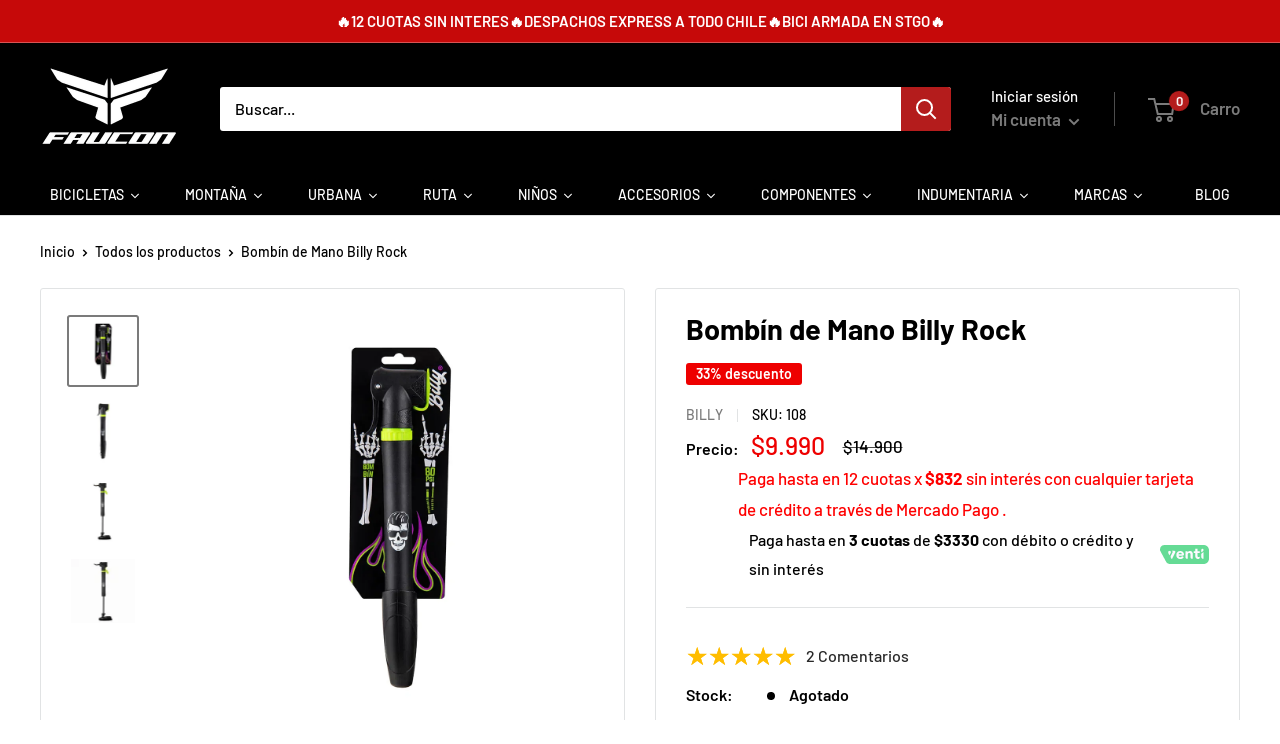

--- FILE ---
content_type: text/html; charset=utf-8
request_url: https://www.fauconbikes.cl/products/bombin-de-mano-billy-rock
body_size: 64678
content:
<!doctype html>

<html class="no-js" lang="es">
  <head>
    <meta charset="utf-8">
    <meta name="viewport" content="width=device-width, initial-scale=1.0, height=device-height, minimum-scale=1.0, maximum-scale=1.0">
    <meta name="theme-color" content="#7b7b7b"><title>Bombín de Mano Billy Rock
</title><meta name="description" content="Información del Producto ¿Buscas una alternativa económica y de excelente calidad? Este bombín te encantará! Sólido y cómodo al inflar. Posee un mango en T, que te ayudará a usarlo como los expertos.  Bombín de Plástico Sólido 1 Vía . Largo: 29cm Doble Válvula disponible para Auto y Francesa. Cabezal Giratorio de Fácil"><link rel="canonical" href="https://www.fauconbikes.cl/products/bombin-de-mano-billy-rock"><link rel="shortcut icon" href="//www.fauconbikes.cl/cdn/shop/files/Favicon_0bfd6b9f-f68f-4d0a-a453-43a5bb215611_96x96.png?v=1679493485" type="image/png"><link rel="preload" as="style" href="//www.fauconbikes.cl/cdn/shop/t/31/assets/theme.css?v=12545594738424395101693590748">
    <link rel="preload" as="script" href="//www.fauconbikes.cl/cdn/shop/t/31/assets/theme.js?v=171752732401449232641692911104">
    <link rel="preconnect" href="https://cdn.shopify.com">
    <link rel="preconnect" href="https://fonts.shopifycdn.com">
    <link rel="dns-prefetch" href="https://productreviews.shopifycdn.com">
    <link rel="dns-prefetch" href="https://ajax.googleapis.com">
    <link rel="dns-prefetch" href="https://maps.googleapis.com">
    <link rel="dns-prefetch" href="https://maps.gstatic.com">

    <meta property="og:type" content="product">
  <meta property="og:title" content="Bombín de Mano Billy Rock"><meta property="og:image" content="http://www.fauconbikes.cl/cdn/shop/products/BombindemanoBILLYROCK-1_5000x_4236b8ff-f496-423e-a59e-7671d87ab6c2.webp?v=1684531233">
    <meta property="og:image:secure_url" content="https://www.fauconbikes.cl/cdn/shop/products/BombindemanoBILLYROCK-1_5000x_4236b8ff-f496-423e-a59e-7671d87ab6c2.webp?v=1684531233">
    <meta property="og:image:width" content="1000">
    <meta property="og:image:height" content="1000"><meta property="product:price:amount" content="9.990">
  <meta property="product:price:currency" content="CLP"><meta property="og:description" content="Información del Producto ¿Buscas una alternativa económica y de excelente calidad? Este bombín te encantará! Sólido y cómodo al inflar. Posee un mango en T, que te ayudará a usarlo como los expertos.  Bombín de Plástico Sólido 1 Vía . Largo: 29cm Doble Válvula disponible para Auto y Francesa. Cabezal Giratorio de Fácil"><meta property="og:url" content="https://www.fauconbikes.cl/products/bombin-de-mano-billy-rock">
<meta property="og:site_name" content="Bicicletas Faucon"><meta name="twitter:card" content="summary"><meta name="twitter:title" content="Bombín de Mano Billy Rock">
  <meta name="twitter:description" content="Información del Producto
¿Buscas una alternativa económica y de excelente calidad? Este bombín te encantará! Sólido y cómodo al inflar. Posee un mango en T, que te ayudará a usarlo como los expertos. 

Bombín de Plástico Sólido 1 Vía .
Largo: 29cm
Doble Válvula disponible para Auto y Francesa.

Cabezal Giratorio de Fácil Acoplamiento.
Presión Máxima 80 PSI.
Peso 165 gr.
Incluye Soporte y Tornillos Para Fijar en tu Bici.
">
  <meta name="twitter:image" content="https://www.fauconbikes.cl/cdn/shop/products/BombindemanoBILLYROCK-1_5000x_4236b8ff-f496-423e-a59e-7671d87ab6c2_600x600_crop_center.webp?v=1684531233">
    <link rel="preload" href="//www.fauconbikes.cl/cdn/fonts/barlow/barlow_n7.691d1d11f150e857dcbc1c10ef03d825bc378d81.woff2" as="font" type="font/woff2" crossorigin><link rel="preload" href="//www.fauconbikes.cl/cdn/fonts/barlow/barlow_n5.a193a1990790eba0cc5cca569d23799830e90f07.woff2" as="font" type="font/woff2" crossorigin><style>
  @font-face {
  font-family: Barlow;
  font-weight: 700;
  font-style: normal;
  font-display: swap;
  src: url("//www.fauconbikes.cl/cdn/fonts/barlow/barlow_n7.691d1d11f150e857dcbc1c10ef03d825bc378d81.woff2") format("woff2"),
       url("//www.fauconbikes.cl/cdn/fonts/barlow/barlow_n7.4fdbb1cb7da0e2c2f88492243ffa2b4f91924840.woff") format("woff");
}

  @font-face {
  font-family: Barlow;
  font-weight: 500;
  font-style: normal;
  font-display: swap;
  src: url("//www.fauconbikes.cl/cdn/fonts/barlow/barlow_n5.a193a1990790eba0cc5cca569d23799830e90f07.woff2") format("woff2"),
       url("//www.fauconbikes.cl/cdn/fonts/barlow/barlow_n5.ae31c82169b1dc0715609b8cc6a610b917808358.woff") format("woff");
}

@font-face {
  font-family: Barlow;
  font-weight: 600;
  font-style: normal;
  font-display: swap;
  src: url("//www.fauconbikes.cl/cdn/fonts/barlow/barlow_n6.329f582a81f63f125e63c20a5a80ae9477df68e1.woff2") format("woff2"),
       url("//www.fauconbikes.cl/cdn/fonts/barlow/barlow_n6.0163402e36247bcb8b02716880d0b39568412e9e.woff") format("woff");
}

@font-face {
  font-family: Barlow;
  font-weight: 700;
  font-style: italic;
  font-display: swap;
  src: url("//www.fauconbikes.cl/cdn/fonts/barlow/barlow_i7.50e19d6cc2ba5146fa437a5a7443c76d5d730103.woff2") format("woff2"),
       url("//www.fauconbikes.cl/cdn/fonts/barlow/barlow_i7.47e9f98f1b094d912e6fd631cc3fe93d9f40964f.woff") format("woff");
}


  @font-face {
  font-family: Barlow;
  font-weight: 700;
  font-style: normal;
  font-display: swap;
  src: url("//www.fauconbikes.cl/cdn/fonts/barlow/barlow_n7.691d1d11f150e857dcbc1c10ef03d825bc378d81.woff2") format("woff2"),
       url("//www.fauconbikes.cl/cdn/fonts/barlow/barlow_n7.4fdbb1cb7da0e2c2f88492243ffa2b4f91924840.woff") format("woff");
}

  @font-face {
  font-family: Barlow;
  font-weight: 500;
  font-style: italic;
  font-display: swap;
  src: url("//www.fauconbikes.cl/cdn/fonts/barlow/barlow_i5.714d58286997b65cd479af615cfa9bb0a117a573.woff2") format("woff2"),
       url("//www.fauconbikes.cl/cdn/fonts/barlow/barlow_i5.0120f77e6447d3b5df4bbec8ad8c2d029d87fb21.woff") format("woff");
}

  @font-face {
  font-family: Barlow;
  font-weight: 700;
  font-style: italic;
  font-display: swap;
  src: url("//www.fauconbikes.cl/cdn/fonts/barlow/barlow_i7.50e19d6cc2ba5146fa437a5a7443c76d5d730103.woff2") format("woff2"),
       url("//www.fauconbikes.cl/cdn/fonts/barlow/barlow_i7.47e9f98f1b094d912e6fd631cc3fe93d9f40964f.woff") format("woff");
}


  :root {
    --default-text-font-size : 15px;
    --base-text-font-size    : 16px;
    --heading-font-family    : Barlow, sans-serif;
    --heading-font-weight    : 700;
    --heading-font-style     : normal;
    --text-font-family       : Barlow, sans-serif;
    --text-font-weight       : 500;
    --text-font-style        : normal;
    --text-font-bolder-weight: 600;
    --text-link-decoration   : underline;

    --text-color               : #000000;
    --text-color-rgb           : 0, 0, 0;
    --heading-color            : #000000;
    --border-color             : #e1e3e4;
    --border-color-rgb         : 225, 227, 228;
    --form-border-color        : #d4d6d8;
    --accent-color             : #7b7b7b;
    --accent-color-rgb         : 123, 123, 123;
    --link-color               : #ff0000;
    --link-color-hover         : #b30000;
    --background               : #ffffff;
    --secondary-background     : #ffffff;
    --secondary-background-rgb : 255, 255, 255;
    --accent-background        : rgba(123, 123, 123, 0.08);

    --input-background: #ffffff;

    --error-color       : #ff0000;
    --error-background  : rgba(255, 0, 0, 0.07);
    --success-color     : #677279;
    --success-background: rgba(103, 114, 121, 0.11);

    --primary-button-background      : #7b7b7b;
    --primary-button-background-rgb  : 123, 123, 123;
    --primary-button-text-color      : #ffffff;
    --secondary-button-background    : #db0b0b;
    --secondary-button-background-rgb: 219, 11, 11;
    --secondary-button-text-color    : #ffffff;

    --header-background      : #000000;
    --header-text-color      : #7b7b7b;
    --header-light-text-color: #ffffff;
    --header-border-color    : rgba(255, 255, 255, 0.3);
    --header-accent-color    : #b41c1c;

    --footer-background-color:    #000000;
    --footer-heading-text-color:  #ffffff;
    --footer-body-text-color:     #ffffff;
    --footer-body-text-color-rgb: 255, 255, 255;
    --footer-accent-color:        #ff0000;
    --footer-accent-color-rgb:    255, 0, 0;
    --footer-border:              none;
    
    --flickity-arrow-color: #abb1b4;--product-on-sale-accent           : #ee0000;
    --product-on-sale-accent-rgb       : 238, 0, 0;
    --product-on-sale-color            : #ffffff;
    --product-in-stock-color           : #59b330;
    --product-low-stock-color          : #fcff42;
    --product-sold-out-color           : #000000;
    --product-custom-label-1-background: #ffffff;
    --product-custom-label-1-color     : #000000;
    --product-custom-label-2-background: #ffffff;
    --product-custom-label-2-color     : #000000;
    --product-review-star-color        : #e8cc67;

    --mobile-container-gutter : 20px;
    --desktop-container-gutter: 40px;

    /* Shopify related variables */
    --payment-terms-background-color: #ffffff;
  }
</style>

<script>
  // IE11 does not have support for CSS variables, so we have to polyfill them
  if (!(((window || {}).CSS || {}).supports && window.CSS.supports('(--a: 0)'))) {
    const script = document.createElement('script');
    script.type = 'text/javascript';
    script.src = 'https://cdn.jsdelivr.net/npm/css-vars-ponyfill@2';
    script.onload = function() {
      cssVars({});
    };

    document.getElementsByTagName('head')[0].appendChild(script);
  }
</script>


    <script>window.performance && window.performance.mark && window.performance.mark('shopify.content_for_header.start');</script><meta name="google-site-verification" content="RzvY6UNkIqGWlpXoV6PUhX9AELtlWNI2Mcvb6yHjykk">
<meta name="facebook-domain-verification" content="tpndw9j3iq6la63gb6jhdduou657gj">
<meta name="facebook-domain-verification" content="sdec6nge55v1pwiay6g8mxjq400dds">
<meta name="facebook-domain-verification" content="dog3wg4ieivgbub5qimyx2oe0hj9hl">
<meta id="shopify-digital-wallet" name="shopify-digital-wallet" content="/53828583604/digital_wallets/dialog">
<link rel="alternate" type="application/json+oembed" href="https://www.fauconbikes.cl/products/bombin-de-mano-billy-rock.oembed">
<script async="async" src="/checkouts/internal/preloads.js?locale=es-CL"></script>
<script id="shopify-features" type="application/json">{"accessToken":"22c6a07acfc4043c65ee072468f3aa41","betas":["rich-media-storefront-analytics"],"domain":"www.fauconbikes.cl","predictiveSearch":true,"shopId":53828583604,"locale":"es"}</script>
<script>var Shopify = Shopify || {};
Shopify.shop = "fauconbikes.myshopify.com";
Shopify.locale = "es";
Shopify.currency = {"active":"CLP","rate":"1.0"};
Shopify.country = "CL";
Shopify.theme = {"name":"Plantilla 24.8 Revie","id":132066410676,"schema_name":"Warehouse","schema_version":"3.1.0","theme_store_id":871,"role":"main"};
Shopify.theme.handle = "null";
Shopify.theme.style = {"id":null,"handle":null};
Shopify.cdnHost = "www.fauconbikes.cl/cdn";
Shopify.routes = Shopify.routes || {};
Shopify.routes.root = "/";</script>
<script type="module">!function(o){(o.Shopify=o.Shopify||{}).modules=!0}(window);</script>
<script>!function(o){function n(){var o=[];function n(){o.push(Array.prototype.slice.apply(arguments))}return n.q=o,n}var t=o.Shopify=o.Shopify||{};t.loadFeatures=n(),t.autoloadFeatures=n()}(window);</script>
<script id="shop-js-analytics" type="application/json">{"pageType":"product"}</script>
<script defer="defer" async type="module" src="//www.fauconbikes.cl/cdn/shopifycloud/shop-js/modules/v2/client.init-shop-cart-sync_-aut3ZVe.es.esm.js"></script>
<script defer="defer" async type="module" src="//www.fauconbikes.cl/cdn/shopifycloud/shop-js/modules/v2/chunk.common_jR-HGkUL.esm.js"></script>
<script type="module">
  await import("//www.fauconbikes.cl/cdn/shopifycloud/shop-js/modules/v2/client.init-shop-cart-sync_-aut3ZVe.es.esm.js");
await import("//www.fauconbikes.cl/cdn/shopifycloud/shop-js/modules/v2/chunk.common_jR-HGkUL.esm.js");

  window.Shopify.SignInWithShop?.initShopCartSync?.({"fedCMEnabled":true,"windoidEnabled":true});

</script>
<script>(function() {
  var isLoaded = false;
  function asyncLoad() {
    if (isLoaded) return;
    isLoaded = true;
    var urls = ["https:\/\/static.klaviyo.com\/onsite\/js\/klaviyo.js?company_id=Ye2tBP\u0026shop=fauconbikes.myshopify.com","https:\/\/static.klaviyo.com\/onsite\/js\/klaviyo.js?company_id=Ye2tBP\u0026shop=fauconbikes.myshopify.com","\/\/www.powr.io\/powr.js?powr-token=fauconbikes.myshopify.com\u0026external-type=shopify\u0026shop=fauconbikes.myshopify.com","https:\/\/databot-chatbot-backend.herokuapp.com\/api\/script\/3295\/LFVCEZDXIAJSRNKD?shop=fauconbikes.myshopify.com"];
    for (var i = 0; i < urls.length; i++) {
      var s = document.createElement('script');
      s.type = 'text/javascript';
      s.async = true;
      s.src = urls[i];
      var x = document.getElementsByTagName('script')[0];
      x.parentNode.insertBefore(s, x);
    }
  };
  if(window.attachEvent) {
    window.attachEvent('onload', asyncLoad);
  } else {
    window.addEventListener('load', asyncLoad, false);
  }
})();</script>
<script id="__st">var __st={"a":53828583604,"offset":-10800,"reqid":"72abf33b-449a-4358-a66a-04b338037571-1768986108","pageurl":"www.fauconbikes.cl\/products\/bombin-de-mano-billy-rock","u":"fac006af01a1","p":"product","rtyp":"product","rid":7298216657076};</script>
<script>window.ShopifyPaypalV4VisibilityTracking = true;</script>
<script id="captcha-bootstrap">!function(){'use strict';const t='contact',e='account',n='new_comment',o=[[t,t],['blogs',n],['comments',n],[t,'customer']],c=[[e,'customer_login'],[e,'guest_login'],[e,'recover_customer_password'],[e,'create_customer']],r=t=>t.map((([t,e])=>`form[action*='/${t}']:not([data-nocaptcha='true']) input[name='form_type'][value='${e}']`)).join(','),a=t=>()=>t?[...document.querySelectorAll(t)].map((t=>t.form)):[];function s(){const t=[...o],e=r(t);return a(e)}const i='password',u='form_key',d=['recaptcha-v3-token','g-recaptcha-response','h-captcha-response',i],f=()=>{try{return window.sessionStorage}catch{return}},m='__shopify_v',_=t=>t.elements[u];function p(t,e,n=!1){try{const o=window.sessionStorage,c=JSON.parse(o.getItem(e)),{data:r}=function(t){const{data:e,action:n}=t;return t[m]||n?{data:e,action:n}:{data:t,action:n}}(c);for(const[e,n]of Object.entries(r))t.elements[e]&&(t.elements[e].value=n);n&&o.removeItem(e)}catch(o){console.error('form repopulation failed',{error:o})}}const l='form_type',E='cptcha';function T(t){t.dataset[E]=!0}const w=window,h=w.document,L='Shopify',v='ce_forms',y='captcha';let A=!1;((t,e)=>{const n=(g='f06e6c50-85a8-45c8-87d0-21a2b65856fe',I='https://cdn.shopify.com/shopifycloud/storefront-forms-hcaptcha/ce_storefront_forms_captcha_hcaptcha.v1.5.2.iife.js',D={infoText:'Protegido por hCaptcha',privacyText:'Privacidad',termsText:'Términos'},(t,e,n)=>{const o=w[L][v],c=o.bindForm;if(c)return c(t,g,e,D).then(n);var r;o.q.push([[t,g,e,D],n]),r=I,A||(h.body.append(Object.assign(h.createElement('script'),{id:'captcha-provider',async:!0,src:r})),A=!0)});var g,I,D;w[L]=w[L]||{},w[L][v]=w[L][v]||{},w[L][v].q=[],w[L][y]=w[L][y]||{},w[L][y].protect=function(t,e){n(t,void 0,e),T(t)},Object.freeze(w[L][y]),function(t,e,n,w,h,L){const[v,y,A,g]=function(t,e,n){const i=e?o:[],u=t?c:[],d=[...i,...u],f=r(d),m=r(i),_=r(d.filter((([t,e])=>n.includes(e))));return[a(f),a(m),a(_),s()]}(w,h,L),I=t=>{const e=t.target;return e instanceof HTMLFormElement?e:e&&e.form},D=t=>v().includes(t);t.addEventListener('submit',(t=>{const e=I(t);if(!e)return;const n=D(e)&&!e.dataset.hcaptchaBound&&!e.dataset.recaptchaBound,o=_(e),c=g().includes(e)&&(!o||!o.value);(n||c)&&t.preventDefault(),c&&!n&&(function(t){try{if(!f())return;!function(t){const e=f();if(!e)return;const n=_(t);if(!n)return;const o=n.value;o&&e.removeItem(o)}(t);const e=Array.from(Array(32),(()=>Math.random().toString(36)[2])).join('');!function(t,e){_(t)||t.append(Object.assign(document.createElement('input'),{type:'hidden',name:u})),t.elements[u].value=e}(t,e),function(t,e){const n=f();if(!n)return;const o=[...t.querySelectorAll(`input[type='${i}']`)].map((({name:t})=>t)),c=[...d,...o],r={};for(const[a,s]of new FormData(t).entries())c.includes(a)||(r[a]=s);n.setItem(e,JSON.stringify({[m]:1,action:t.action,data:r}))}(t,e)}catch(e){console.error('failed to persist form',e)}}(e),e.submit())}));const S=(t,e)=>{t&&!t.dataset[E]&&(n(t,e.some((e=>e===t))),T(t))};for(const o of['focusin','change'])t.addEventListener(o,(t=>{const e=I(t);D(e)&&S(e,y())}));const B=e.get('form_key'),M=e.get(l),P=B&&M;t.addEventListener('DOMContentLoaded',(()=>{const t=y();if(P)for(const e of t)e.elements[l].value===M&&p(e,B);[...new Set([...A(),...v().filter((t=>'true'===t.dataset.shopifyCaptcha))])].forEach((e=>S(e,t)))}))}(h,new URLSearchParams(w.location.search),n,t,e,['guest_login'])})(!0,!0)}();</script>
<script integrity="sha256-4kQ18oKyAcykRKYeNunJcIwy7WH5gtpwJnB7kiuLZ1E=" data-source-attribution="shopify.loadfeatures" defer="defer" src="//www.fauconbikes.cl/cdn/shopifycloud/storefront/assets/storefront/load_feature-a0a9edcb.js" crossorigin="anonymous"></script>
<script data-source-attribution="shopify.dynamic_checkout.dynamic.init">var Shopify=Shopify||{};Shopify.PaymentButton=Shopify.PaymentButton||{isStorefrontPortableWallets:!0,init:function(){window.Shopify.PaymentButton.init=function(){};var t=document.createElement("script");t.src="https://www.fauconbikes.cl/cdn/shopifycloud/portable-wallets/latest/portable-wallets.es.js",t.type="module",document.head.appendChild(t)}};
</script>
<script data-source-attribution="shopify.dynamic_checkout.buyer_consent">
  function portableWalletsHideBuyerConsent(e){var t=document.getElementById("shopify-buyer-consent"),n=document.getElementById("shopify-subscription-policy-button");t&&n&&(t.classList.add("hidden"),t.setAttribute("aria-hidden","true"),n.removeEventListener("click",e))}function portableWalletsShowBuyerConsent(e){var t=document.getElementById("shopify-buyer-consent"),n=document.getElementById("shopify-subscription-policy-button");t&&n&&(t.classList.remove("hidden"),t.removeAttribute("aria-hidden"),n.addEventListener("click",e))}window.Shopify?.PaymentButton&&(window.Shopify.PaymentButton.hideBuyerConsent=portableWalletsHideBuyerConsent,window.Shopify.PaymentButton.showBuyerConsent=portableWalletsShowBuyerConsent);
</script>
<script>
  function portableWalletsCleanup(e){e&&e.src&&console.error("Failed to load portable wallets script "+e.src);var t=document.querySelectorAll("shopify-accelerated-checkout .shopify-payment-button__skeleton, shopify-accelerated-checkout-cart .wallet-cart-button__skeleton"),e=document.getElementById("shopify-buyer-consent");for(let e=0;e<t.length;e++)t[e].remove();e&&e.remove()}function portableWalletsNotLoadedAsModule(e){e instanceof ErrorEvent&&"string"==typeof e.message&&e.message.includes("import.meta")&&"string"==typeof e.filename&&e.filename.includes("portable-wallets")&&(window.removeEventListener("error",portableWalletsNotLoadedAsModule),window.Shopify.PaymentButton.failedToLoad=e,"loading"===document.readyState?document.addEventListener("DOMContentLoaded",window.Shopify.PaymentButton.init):window.Shopify.PaymentButton.init())}window.addEventListener("error",portableWalletsNotLoadedAsModule);
</script>

<script type="module" src="https://www.fauconbikes.cl/cdn/shopifycloud/portable-wallets/latest/portable-wallets.es.js" onError="portableWalletsCleanup(this)" crossorigin="anonymous"></script>
<script nomodule>
  document.addEventListener("DOMContentLoaded", portableWalletsCleanup);
</script>

<link id="shopify-accelerated-checkout-styles" rel="stylesheet" media="screen" href="https://www.fauconbikes.cl/cdn/shopifycloud/portable-wallets/latest/accelerated-checkout-backwards-compat.css" crossorigin="anonymous">
<style id="shopify-accelerated-checkout-cart">
        #shopify-buyer-consent {
  margin-top: 1em;
  display: inline-block;
  width: 100%;
}

#shopify-buyer-consent.hidden {
  display: none;
}

#shopify-subscription-policy-button {
  background: none;
  border: none;
  padding: 0;
  text-decoration: underline;
  font-size: inherit;
  cursor: pointer;
}

#shopify-subscription-policy-button::before {
  box-shadow: none;
}

      </style>

<script>window.performance && window.performance.mark && window.performance.mark('shopify.content_for_header.end');</script>

    <link rel="stylesheet" href="//www.fauconbikes.cl/cdn/shop/t/31/assets/theme.css?v=12545594738424395101693590748">

    
  <script type="application/ld+json">
  {
    "@context": "https://schema.org",
    "@type": "Product",
    "productID": 7298216657076,
    "offers": [{
          "@type": "Offer",
          "name": "Default Title",
          "availability":"https://schema.org/OutOfStock",
          "price": 9990.0,
          "priceCurrency": "CLP",
          "priceValidUntil": "2026-01-31","sku": "108",
          "url": "/products/bombin-de-mano-billy-rock?variant=41975624401076"
        }
],"aggregateRating": {
        "@type": "AggregateRating",
        "ratingValue": "5.0",
        "reviewCount": "2",
        "worstRating": "1.0",
        "bestRating": "5.0"
      },"brand": {
      "@type": "Brand",
      "name": "BILLY"
    },
    "name": "Bombín de Mano Billy Rock",
    "description": "Información del Producto\n¿Buscas una alternativa económica y de excelente calidad? Este bombín te encantará! Sólido y cómodo al inflar. Posee un mango en T, que te ayudará a usarlo como los expertos. \n\nBombín de Plástico Sólido 1 Vía .\nLargo: 29cm\nDoble Válvula disponible para Auto y Francesa.\n\nCabezal Giratorio de Fácil Acoplamiento.\nPresión Máxima 80 PSI.\nPeso 165 gr.\nIncluye Soporte y Tornillos Para Fijar en tu Bici.\n",
    "category": "BOMBIN DE MANO",
    "url": "/products/bombin-de-mano-billy-rock",
    "sku": "108",
    "image": {
      "@type": "ImageObject",
      "url": "https://www.fauconbikes.cl/cdn/shop/products/BombindemanoBILLYROCK-1_5000x_4236b8ff-f496-423e-a59e-7671d87ab6c2.webp?v=1684531233&width=1024",
      "image": "https://www.fauconbikes.cl/cdn/shop/products/BombindemanoBILLYROCK-1_5000x_4236b8ff-f496-423e-a59e-7671d87ab6c2.webp?v=1684531233&width=1024",
      "name": "",
      "width": "1024",
      "height": "1024"
    }
  }
  </script>



  <script type="application/ld+json">
  {
    "@context": "https://schema.org",
    "@type": "BreadcrumbList",
  "itemListElement": [{
      "@type": "ListItem",
      "position": 1,
      "name": "Inicio",
      "item": "https://www.fauconbikes.cl"
    },{
          "@type": "ListItem",
          "position": 2,
          "name": "Bombín de Mano Billy Rock",
          "item": "https://www.fauconbikes.cl/products/bombin-de-mano-billy-rock"
        }]
  }
  </script>


    <script>
      // This allows to expose several variables to the global scope, to be used in scripts
      window.theme = {
        pageType: "product",
        cartCount: 0,
        moneyFormat: "${{ amount_no_decimals_with_comma_separator }}",
        moneyWithCurrencyFormat: "${{ amount_no_decimals_with_comma_separator }} CLP",
        currencyCodeEnabled: false,
        showDiscount: true,
        discountMode: "percentage",
        searchMode: "product,article",
        searchUnavailableProducts: "last",
        cartType: "drawer"
      };

      window.routes = {
        rootUrl: "\/",
        rootUrlWithoutSlash: '',
        cartUrl: "\/cart",
        cartAddUrl: "\/cart\/add",
        cartChangeUrl: "\/cart\/change",
        searchUrl: "\/search",
        productRecommendationsUrl: "\/recommendations\/products"
      };

      window.languages = {
        productRegularPrice: "Precio habitual",
        productSalePrice: "Precio de venta",
        collectionOnSaleLabel: "{{savings}} descuento",
        productFormUnavailable: "No disponible",
        productFormAddToCart: "Agregar al carro",
        productFormPreOrder: "Reservar",
        productFormSoldOut: "Agotado",
        productAdded: "El producto ha sido añadido al carro",
        productAddedShort: "Añadido !",
        shippingEstimatorNoResults: "No se pudo encontrar envío para su dirección.",
        shippingEstimatorOneResult: "Hay una tarifa de envío para su dirección :",
        shippingEstimatorMultipleResults: "Hay {{count}} tarifas de envío para su dirección :",
        shippingEstimatorErrors: "Hay algunos errores :"
      };

      document.documentElement.className = document.documentElement.className.replace('no-js', 'js');
    </script>
    <script src="https://ajax.googleapis.com/ajax/libs/jquery/3.6.1/jquery.min.js"></script><script src="//www.fauconbikes.cl/cdn/shop/t/31/assets/theme.js?v=171752732401449232641692911104" defer></script>
    <script src="//www.fauconbikes.cl/cdn/shop/t/31/assets/custom.js?v=102476495355921946141692911104" defer></script><script>
        (function () {
          window.onpageshow = function() {
            // We force re-freshing the cart content onpageshow, as most browsers will serve a cache copy when hitting the
            // back button, which cause staled data
            document.documentElement.dispatchEvent(new CustomEvent('cart:refresh', {
              bubbles: true,
              detail: {scrollToTop: false}
            }));
          };
        })();
      </script>





	<script>var loox_global_hash = '1693512159144';</script><style>.loox-reviews-default { max-width: 1200px; margin: 0 auto; }.loox-rating .loox-icon { color:#f2cc44; }</style>
 <style>
   .search-bar__inner{
     display:none!important;
   }
 </style>
<!--DOOFINDER-SHOPIFY-->  <!--/DOOFINDER-SHOPIFY--><!-- BEGIN app block: shopify://apps/smart-filter-search/blocks/app-embed/5cc1944c-3014-4a2a-af40-7d65abc0ef73 --><link href="https://cdn.shopify.com/extensions/019bdedd-4e57-79a0-b131-b44f39813278/smart-product-filters-613/assets/globo.filter.min.js" as="script" rel="preload">
<link rel="preconnect" href="https://filter-u4.globo.io" crossorigin>
<link rel="dns-prefetch" href="https://filter-u4.globo.io"><link rel="stylesheet" href="https://cdn.shopify.com/extensions/019bdedd-4e57-79a0-b131-b44f39813278/smart-product-filters-613/assets/globo.search.css" media="print" onload="this.media='all'">

<meta id="search_terms_value" content="" />
<!-- BEGIN app snippet: global.variables --><script>
  window.shopCurrency = "CLP";
  window.shopCountry = "CL";
  window.shopLanguageCode = "es";

  window.currentCurrency = "CLP";
  window.currentCountry = "CL";
  window.currentLanguageCode = "es";

  window.shopCustomer = false

  window.useCustomTreeTemplate = true;
  window.useCustomProductTemplate = true;

  window.GloboFilterRequestOrigin = "https://www.fauconbikes.cl";
  window.GloboFilterShopifyDomain = "fauconbikes.myshopify.com";
  window.GloboFilterSFAT = "";
  window.GloboFilterSFApiVersion = "2025-04";
  window.GloboFilterProxyPath = "/apps/globofilters";
  window.GloboFilterRootUrl = "";
  window.GloboFilterTranslation = {"search":{"suggestions":"Sugerencias","collections":"Colecciones","pages":"Páginas","product":"Product","products":"Productos","view_all":"Buscar","view_all_products":"Ver todos los productos","not_found":"No encontramos nada para","product_not_found":"No se encontraron productos","no_result_keywords_suggestions_title":"Los más buscados","no_result_products_suggestions_title":"Te podría interesar","zero_character_keywords_suggestions_title":"Sugerencias","zero_character_popular_searches_title":"Los más buscados","zero_character_products_suggestions_title":"Los más vendidos"},"form":{"heading":"Buscar productos","select":"-- Seleccionar --","search":"Buscar","submit":"Buscar","clear":"Borrar"},"filter":{"filter_by":"Filtrar Por","clear_all":"Borrar todo","view":"Ver","clear":"Borrar","in_stock":"Disponible","out_of_stock":"Agotado","ready_to_ship":"Listo para enviar","search":"Opciones de búsqueda","choose_values":"Elegir valores"},"sort":{"sort_by":"Ordenar Por","manually":"Destacados","availability_in_stock_first":"Disponibilidad","relevance":"Relevancia","best_selling":"Más Vendidos","alphabetically_a_z":"Alfabéticamente, A-Z","alphabetically_z_a":"Alfabéticamente, Z-A","price_low_to_high":"Precio, menor a mayor","price_high_to_low":"Precio, mayor a menor","date_new_to_old":"Fecha, nuevo a antiguo","date_old_to_new":"Fecha, antiguo a nuevo","sale_off":"% Descuento"},"product":{"add_to_cart":"Agregar al carro","unavailable":"No disponible","sold_out":"Agotado","sale":"Oferta","load_more":"Buscar más","limit":"Mostrar","search":"Buscar Productos","no_results":"No hay productos disponibles en esta colección"}};
  window.isMultiCurrency =false;
  window.globoEmbedFilterAssetsUrl = 'https://cdn.shopify.com/extensions/019bdedd-4e57-79a0-b131-b44f39813278/smart-product-filters-613/assets/';
  window.assetsUrl = window.globoEmbedFilterAssetsUrl;
  window.GloboMoneyFormat = "${{ amount_no_decimals_with_comma_separator }}";
</script><!-- END app snippet -->
<script type="text/javascript" hs-ignore data-ccm-injected>
document.getElementsByTagName('html')[0].classList.add('spf-filter-loading', 'spf-has-filter');
window.enabledEmbedFilter = true;
window.sortByRelevance = false;
window.moneyFormat = "${{ amount_no_decimals_with_comma_separator }}";
window.GloboMoneyWithCurrencyFormat = "${{ amount_no_decimals_with_comma_separator }} CLP";
window.filesUrl = '//www.fauconbikes.cl/cdn/shop/files/';
window.GloboThemesInfo ={"131015147700":{"id":131015147700,"name":"CYBER OCT 2022","theme_store_id":847,"theme_name":"Motion"},"131240493236":{"id":131240493236,"name":"POST CYBER OCT 2022","theme_store_id":847,"theme_name":"Motion"},"131443818676":{"id":131443818676,"name":"NAVIDAD","theme_store_id":847,"theme_name":"Motion"},"131485139124":{"id":131485139124,"name":"ENERO","theme_store_id":847,"theme_name":"Motion"},"131502735540":{"id":131502735540,"name":"Warehouse TKA | LOOX ","theme_store_id":871,"theme_name":"Warehouse"},"131748724916":{"id":131748724916,"name":"Final Abril","theme_store_id":871,"theme_name":"Warehouse"},"132066410676":{"id":132066410676,"name":"Plantilla 24.8 Revie","theme_store_id":871,"theme_name":"Warehouse"},"132089643188":{"id":132089643188,"name":"Copia de Plantilla 24.8 Revie","theme_store_id":871,"theme_name":"Warehouse"},"132090593460":{"id":132090593460,"name":"Plantilla 24.8 Revie OK","theme_store_id":871,"theme_name":"Warehouse"},"134458507444":{"id":134458507444,"name":"Plantilla 24.8 Revie al 22.2.24","theme_store_id":871,"theme_name":"Warehouse"},"136792965300":{"id":136792965300,"name":"Copia de Plantilla 24.8 Revie","theme_store_id":871,"theme_name":"Warehouse"},"137259909300":{"id":137259909300,"name":"Copia de Plantilla 24.8 Revie","theme_store_id":871,"theme_name":"Warehouse"},"127274516660":{"id":127274516660,"name":"Copia de Debut","theme_store_id":796,"theme_name":"Debut"}};



var GloboEmbedFilterConfig = {
api: {filterUrl: "https://filter-u4.globo.io/filter",searchUrl: "https://filter-u4.globo.io/search", url: "https://filter-u4.globo.io"},
shop: {
name: "Bicicletas Faucon",
url: "https://www.fauconbikes.cl",
domain: "fauconbikes.myshopify.com",
locale: "es",
cur_locale: "es",
predictive_search_url: "/search/suggest",
country_code: "CL",
root_url: "",
cart_url: "/cart",
search_url: "/search",
cart_add_url: "/cart/add",
search_terms_value: "",
product_image: {width: 360, height: 504},
no_image_url: "https://cdn.shopify.com/s/images/themes/product-1.png",
swatches: {"color":{"amarillo":{"mode":3,"image":"https://d2pdhcylii8n43.cloudfront.net/storage/swatch/f_2946/amarillo.png?v=1677249937"},"azul":{"mode":3,"image":"https://d2pdhcylii8n43.cloudfront.net/storage/swatch/f_2946/azul.png?v=1677160343"},"black":{"mode":3,"image":"https://d2pdhcylii8n43.cloudfront.net/storage/swatch/f_2946/black.png?v=1677160343"},"blue":{"mode":3,"image":"https://d2pdhcylii8n43.cloudfront.net/storage/swatch/f_2946/blue.png?v=1677160343"},"café":{"mode":3,"image":"https://d2pdhcylii8n43.cloudfront.net/storage/swatch/f_2946/cafe.png?v=1677160343"},"celeste":{"mode":3,"image":"https://d2pdhcylii8n43.cloudfront.net/storage/swatch/f_2946/celeste.png?v=1677160343"},"green":{"mode":3,"image":"https://d2pdhcylii8n43.cloudfront.net/storage/swatch/f_2946/green.png?v=1677160343"},"gris":{"mode":3,"image":"https://d2pdhcylii8n43.cloudfront.net/storage/swatch/f_2946/gris.png?v=1677160343"},"azul amarillo":{"mode":3,"image":"https://d2pdhcylii8n43.cloudfront.net/storage/swatch/f_2946/azul-amarillo.png?v=1677160343"},"blanca naranja":{"mode":2,"color_1":"rgba(255, 255, 255, 1)","color_2":"rgba(255, 127, 48, 1)"},"blanco":{"mode":1,"color_1":"rgba(255, 255, 255, 1)"},"blanco/celeste":{"mode":3,"image":"https://d2pdhcylii8n43.cloudfront.net/storage/swatch/f_2946/blanco-celeste.png?v=1677160343"},"blanco/rosado":{"mode":2,"color_1":"rgba(255, 255, 255, 1)","color_2":"rgba(255, 68, 211, 1)"},"gris/amarillo":{"mode":3,"image":"https://d2pdhcylii8n43.cloudfront.net/storage/swatch/f_2946/gris-amarillo.png?v=1677160343"},"gris/negro":{"mode":2,"color_1":"rgba(192, 188, 188, 1)","color_2":"rgba(9, 9, 9, 1)"},"morado":{"mode":1,"color_1":"rgba(151, 45, 187, 1)"},"naranja":{"mode":1,"color_1":"rgba(255, 128, 0, 1)"},"naranjo":{"mode":1,"color_1":"rgba(255, 128, 0, 1)"},"negra roja":{"mode":2,"color_1":"rgba(14, 14, 14, 1)","color_2":"rgba(249, 10, 10, 1)"},"negro":{"mode":1,"color_1":"rgba(15, 15, 15, 1)"},"negro amarillo":{"mode":2,"color_1":"rgba(18, 18, 18, 1)","color_2":"rgba(243, 228, 8, 1)"},"negro naranjo":{"mode":2,"color_1":"rgba(9, 9, 9, 1)","color_2":"rgba(229, 174, 10, 1)"},"negro rojo":{"mode":2,"color_1":"rgba(2, 2, 2, 1)","color_2":"rgba(241, 9, 9, 1)"},"negro/amarillo":{"mode":2,"color_1":"rgba(7, 7, 7, 1)","color_2":"rgba(244, 237, 5, 1)"},"negro/azul":{"mode":2,"color_1":"rgba(14, 14, 14, 1)","color_2":"rgba(14, 85, 232, 1)"},"negro/blanco":{"mode":2,"color_1":"rgba(13, 13, 13, 1)","color_2":"rgba(250, 246, 246, 1)"},"negro/morado":{"mode":2,"color_1":"rgba(10, 10, 10, 1)","color_2":"rgba(164, 34, 222, 1)"},"negro/naranjo":{"mode":2,"color_1":"rgba(9, 9, 9, 1)","color_2":"rgba(255, 128, 0, 1)"},"negro/rojo":{"mode":2,"color_1":"rgba(6, 6, 6, 1)","color_2":"rgba(245, 8, 8, 1)"},"negro/rosado":{"mode":2,"color_1":"rgba(15, 14, 14, 1)","color_2":"rgba(237, 159, 209, 1)"},"negro/verde":{"mode":2,"color_1":"rgba(13, 13, 13, 1)","color_2":"rgba(54, 175, 25, 1)"},"orange":{"mode":1,"color_1":"rgba(255, 128, 0, 1)"},"agua":{"mode":3,"image":"https://d2pdhcylii8n43.cloudfront.net/storage/swatch/f_2946/agua.png?v=1677249937"},"aqua":{"mode":3,"image":"https://d2pdhcylii8n43.cloudfront.net/storage/swatch/f_2946/aqua.png?v=1677249937"},"arena":{"mode":3,"image":"https://d2pdhcylii8n43.cloudfront.net/storage/swatch/f_2946/arena.png?v=1677160343"},"cromo":{"mode":3,"image":"https://d2pdhcylii8n43.cloudfront.net/storage/swatch/f_2946/cromo.png?v=1677160343"},"dorado":{"mode":3,"image":"https://d2pdhcylii8n43.cloudfront.net/storage/swatch/f_2946/dorado.png?v=1677160343"},"gold":{"mode":3,"image":"https://d2pdhcylii8n43.cloudfront.net/storage/swatch/f_2946/gold.png?v=1677160343"},"negro metálico":{"mode":1,"color_1":"rgba(67, 75, 77, 1)"},"negro/dorado":{"mode":2,"color_1":"rgba(16, 15, 15, 1)","color_2":"rgba(204, 153, 68, 1)"},"plata":{"mode":1,"color_1":"rgba(138, 149, 151, 1)"},"plateado":{"mode":1,"color_1":"rgba(138, 149, 151, 1)"},"red":{"mode":1,"color_1":"rgba(240, 6, 6, 1)"},"rojo":{"mode":1,"color_1":"rgba(245, 8, 8, 1)"},"rojo/blanco":{"mode":2,"color_1":"rgba(246, 4, 4, 1)","color_2":"rgba(252, 252, 252, 1)"},"rojo/cherry":{"mode":2,"color_1":"rgba(253, 16, 16, 1)","color_2":"rgba(175, 58, 58, 1)"},"rojo/negro":{"mode":3,"image":"https://d2pdhcylii8n43.cloudfront.net/storage/swatch/f_2946/rojo-negro.png?v=1677160370"},"rosado":{"mode":3,"image":"https://d2pdhcylii8n43.cloudfront.net/storage/swatch/f_2946/rosado.png?v=1677160370"},"verde":{"mode":3,"image":"https://d2pdhcylii8n43.cloudfront.net/storage/swatch/f_2946/verde.png?v=1677160370"},"verde/agua":{"mode":2,"color_1":"rgba(54, 175, 25, 1)","color_2":"rgba(158, 224, 227, 1)"},"verde/negro":{"mode":3,"image":"https://d2pdhcylii8n43.cloudfront.net/storage/swatch/f_2946/verde-negro.png?v=1677160370"},"transparente":{"mode":1,"color_1":"rgba(247, 237, 237, 1)"},"negro / amarillo":{"mode":2,"color_1":"rgba(8, 8, 8, 1)","color_2":"rgba(255, 255, 0, 1)"},"negro / rojo":{"mode":2,"color_1":"rgba(13, 12, 12, 1)","color_2":"rgba(255, 0, 0, 1)"},"blanco/gris":{"mode":1,"color_1":"rgba(112, 114, 110, 1)"},"raw":{"mode":1,"color_1":"rgba(239, 236, 236, 1)"},"aqua color":{"mode":1,"color_1":"rgba(0, 255, 255, 1)"},"azul color":{"mode":1,"color_1":"rgba(29, 93, 236, 1)"},"dorado color":{"mode":1,"color_1":"rgba(239, 184, 16, 1)"},"gris color":{"mode":1,"color_1":"rgba(192, 188, 188, 1)"},"naranjo color":{"mode":1,"color_1":"rgba(255, 128, 0, 1)"},"negro / rojo color":{"mode":2,"color_1":"rgba(16, 16, 16, 1)","color_2":"rgba(255, 255, 0, 1)"},"negro color":{"mode":1,"color_1":"rgba(24, 24, 24, 1)"},"plata color":{"mode":1,"color_1":"rgba(138, 149, 151, 1)"},"rojo color":{"mode":1,"color_1":"rgba(245, 8, 8, 1)"},"verde color":{"mode":1,"color_1":"rgba(144, 216, 107, 1)"},"grupo aqua color":{"mode":1,"color_1":"rgba(57, 227, 190, 1)"},"grupo negro/verde":{"mode":2,"color_1":"rgba(2, 1, 1, 1)","color_2":"rgba(112, 255, 63, 1)"},"grupo negro / amarillo":{"mode":2,"color_1":"rgba(0, 0, 0, 1)","color_2":"rgba(252, 231, 85, 1)"},"grupo negro / rojo color":{"mode":2,"color_1":"rgba(20, 0, 0, 1)","color_2":"rgba(228, 21, 21, 1)"},"grupo negro color":{"mode":1,"color_1":"rgba(14, 1, 1, 1)"}}},
swatchConfig: {"enable":true,"color":["colour","color"],"label":["size"]},
enableRecommendation: false,
hideOneValue: false,
newUrlStruct: true,
newUrlForSEO: false,themeTranslation:{"collection":{"product":{"discount_html":"{{savings}} descuento","from_price_html":"Desde {{price_min}}","low_stock_with_quantity_count":{"other":"Solo quedan {{count}} unidades","one":"Solo queda {{count}} unidad"},"in_stock_with_quantity_count":{"other":"Disponibles, {{count}} unidades","one":"Disponible, {{count}} unidad"},"in_stock":"Disponible","sold_out":"Agotado","add_to_cart":"Agregar al carro","choose_options":"Elegir opción","quick_view":"Vista rápida"}}},redirects: [],
images: {},
settings: {"heading_color":"#000000","text_color":"#000000","accent_color":"#7b7b7b","link_color":"#ff0000","border_color":"#e1e3e4","background":"#ffffff","secondary_background":"#ffffff","error_color":"#ff0000","success_color":"#677279","primary_button_background":"#7b7b7b","primary_button_text_color":"#ffffff","secondary_button_background":"#db0b0b","secondary_button_text_color":"#ffffff","header_background":"#000000","header_text_color":"#7b7b7b","header_light_text_color":"#ffffff","header_accent_color":"#b41c1c","footer_background_color":"#000000","footer_heading_text_color":"#ffffff","footer_body_text_color":"#ffffff","footer_accent_color":"#ff0000","product_on_sale_accent":"#ee0000","product_in_stock_color":"#59b330","product_low_stock_color":"#fcff42","product_sold_out_color":"#000000","product_label_1_background":"#ffffff","product_label_2_background":"#ffffff","product_star_color":"#e8cc67","base_text_font_size":16,"heading_font":{"error":"json not allowed for this object"},"text_font":{"error":"json not allowed for this object"},"underline_links":true,"currency_code_enabled":false,"color_swatch_config":"Negro:#000000\nBlanco:Blanco_d0fe8831-9f6a-4f9c-93ba-63ab074e4d9d.png\nGris:#808080\nAmarillo:#FFFF00\nVerde oscuro: #0F6B3F\nArena:#E6CBA8\nAzul:#00AAE4\nBlack:#000000\nVerde:#03AC13\nNegro\/Amarillo:Negro-Amarillo.png\nBlanca Naranja:Blanco-Naranjo.png\nDorado:#FADF71\nCeleste:#38B6FF\nCafé:#A6816E\nMorado:#800080\nPlata:#F3F5F9\nRosa:#FF66C4\nRosado:#FF66C4\nTransparente:#FFFFFF\nRojo:#FF2020\nRaw:#FFFFFF\nBurdeo:#BF1C06\nNegro\/Rojo:Negro-Rojo.png\nNegra Roja:Negro-Rojo.png\nNegro Amarillo:Negro-Amarillo.png\nNegro\/Azul:Negro-Azul.png\nNegro\/Verde:Negro-Verde.png\nNegro Naranjo:Negro-Naranjo.png\nNegro\/Naranjo:Negro-Naranjo.png\nVerde\/Negro:Negro-Verde.png\nBlanco\/Rosado:Blanco-Rosado.png\nBlanco\/Celeste:Blanco-Celeste.png\nPlateado:Blanco_d0fe8831-9f6a-4f9c-93ba-63ab074e4d9d.png\nPlata:Blanco_d0fe8831-9f6a-4f9c-93ba-63ab074e4d9d.png\nNaranjo:#F48541\nNegro\/Morado:negro.morado.png\nMorado\/oscuro:morado-oscuro_78ac1134-1402-4aee-a37e-17a36ce75464.png\nBlanco\/invierno:#EFEFEF\nCobre:#bb4e00\nTurquesa:#00ffff\nNegro mate:#3d3a3a\nNegro2:#292929\nTransparente:#f4f4f4\nSilver:#e6e6e6\nGold:#ffe576\nNegro\/Gris:negro-gris.png\nNegro\/blanco:negro-blanco2.png\nPúpura:#A54DCF\nPurpura:#A54DCF","animation_image_zoom":true,"search_mode":"product,article","search_unavailable_products":"last","show_vendor":true,"show_secondary_image":true,"show_reviews_badge":true,"show_discount":true,"discount_mode":"percentage","product_price_position":"after_title","product_image_size":"short","show_color_swatch":true,"show_inventory_quantity":false,"low_inventory_threshold":0,"cart_type":"drawer","cart_empty_button_link":"\/collections\/all","cart_show_checkout_button":true,"cart_show_free_shipping_threshold":false,"cart_free_shipping_threshold":"50","social_facebook":"https:\/\/www.facebook.com\/faucon.bike","social_twitter":"","social_pinterest":"","social_instagram":"https:\/\/www.instagram.com\/fauconbikes.cl","social_vimeo":"","social_tumblr":"","social_youtube":"","social_tiktok":"https:\/\/www.tiktok.com\/@fauconbikes.chile?is_from_webapp=1\u0026sender_device=pc","social_linkedin":"","social_snapchat":"","social_fancy":"","favicon":"\/\/www.fauconbikes.cl\/cdn\/shop\/files\/Favicon_0bfd6b9f-f68f-4d0a-a453-43a5bb215611.png?v=1679493485","checkout_logo_image":"\/\/www.fauconbikes.cl\/cdn\/shop\/files\/METODOS_DE_PAGO_9.png?v=1688165615","checkout_logo_position":"center","checkout_logo_size":"large","checkout_body_background_color":"#ffffff","checkout_input_background_color_mode":"white","checkout_sidebar_background_image":null,"checkout_sidebar_background_color":"#000000","checkout_heading_font":"-apple-system, BlinkMacSystemFont, 'Segoe UI', Roboto, Helvetica, Arial, sans-serif, 'Apple Color Emoji', 'Segoe UI Emoji', 'Segoe UI Symbol'","checkout_body_font":"-apple-system, BlinkMacSystemFont, 'Segoe UI', Roboto, Helvetica, Arial, sans-serif, 'Apple Color Emoji', 'Segoe UI Emoji', 'Segoe UI Symbol'","checkout_accent_color":"#b41c1c","checkout_button_color":"#b41c1c","checkout_error_color":"#ff0000","share_image":"","customer_layout":"customer_area"},
gridSettings: {"layout":"theme","useCustomTemplate":true,"useCustomTreeTemplate":true,"skin":5,"limits":[12,24,48],"productsPerPage":48,"sorts":["stock-descending","best-selling","title-ascending","title-descending","price-ascending","price-descending","created-descending","created-ascending","sale-descending"],"noImageUrl":"https:\/\/cdn.shopify.com\/s\/images\/themes\/product-1.png","imageWidth":"360","imageHeight":"504","imageRatio":140,"imageSize":"360_504","alignment":"left","hideOneValue":false,"elements":["soldoutLabel","saleLabel","quickview","addToCart","vendor","swatch","price","secondImage"],"saleLabelClass":" sale-text","saleMode":3,"gridItemClass":"spf-col-xl-4 spf-col-lg-4 spf-col-md-6 spf-col-sm-6 spf-col-6","swatchClass":"","swatchConfig":{"enable":true,"color":["colour","color"],"label":["size"]},"variant_redirect":true,"showSelectedVariantInfo":true},
home_filter: false,
page: "product",
sorts: ["stock-descending","best-selling","title-ascending","title-descending","price-ascending","price-descending","created-descending","created-ascending","sale-descending"],
limits: [12,24,48],
cache: true,
layout: "theme",
marketTaxInclusion: false,
priceTaxesIncluded: true,
customerTaxesIncluded: true,
useCustomTemplate: true,
hasQuickviewTemplate: false
},
analytic: {"enableViewProductAnalytic":true,"enableSearchAnalytic":true,"enableFilterAnalytic":true,"enableATCAnalytic":false},
taxes: [],
special_countries: null,
adjustments: false,
year_make_model: {
id: 0,
prefix: "gff_",
heading: "Buscar productos",
showSearchInput: false,
showClearAllBtn: false
},
filter: {
id:0,
prefix: "gf_",
layout: 1,
useThemeFilterCss: false,
sublayout: 1,
showCount: true,
showRefine: false,
refineSettings: {"style":"square","positions":["sidebar_mobile","sidebar_desktop","toolbar_mobile"],"color":"#000000","iconColor":"#959595","bgColor":"#E8E8E8"},
isLoadMore: 0,
filter_on_search_page: false
},
search:{
enable: true,
zero_character_suggestion: false,
pages_suggestion: {enable:false,limit:5},
keywords_suggestion: {enable:true,limit:10},
articles_suggestion: {enable:false,limit:5},
layout: 2,
product_list_layout: "grid",
elements: ["vendor","price","type","sku"]
},
collection: {
id:0,
handle:'',
sort: 'best-selling',
vendor: null,
tags: null,
type: null,
term: document.getElementById("search_terms_value") != null ? document.getElementById("search_terms_value").content : "",
limit: 48,
settings: null,
products_count: 0,
enableCollectionSearch: false,
displayTotalProducts: false,
excludeTags:null,
showSelectedVariantInfo: true
},
selector: {products: ""}
}
</script>
<script>
try {} catch (error) {}
</script>
<script src="https://cdn.shopify.com/extensions/019bdedd-4e57-79a0-b131-b44f39813278/smart-product-filters-613/assets/globo.filter.themes.min.js" defer></script><style>.gf-block-title h3, 
.gf-block-title .h3,
.gf-form-input-inner label {
  font-size: 14px !important;
  color: #3a3a3a !important;
  text-transform: uppercase !important;
  font-weight: bold !important;
}
.gf-option-block .gf-btn-show-more{
  font-size: 14px !important;
  text-transform: none !important;
  font-weight: normal !important;
}
.gf-option-block ul li a, 
.gf-option-block ul li button, 
.gf-option-block ul li a span.gf-count,
.gf-option-block ul li button span.gf-count,
.gf-clear, 
.gf-clear-all, 
.selected-item.gf-option-label a,
.gf-form-input-inner select,
.gf-refine-toggle{
  font-size: 14px !important;
  color: #000000 !important;
  text-transform: none !important;
  font-weight: normal !important;
}

.gf-refine-toggle-mobile,
.gf-form-button-group button {
  font-size: 14px !important;
  text-transform: none !important;
  font-weight: normal !important;
  color: #3a3a3a !important;
  border: 1px solid #bfbfbf !important;
  background: #ffffff !important;
}
.gf-option-block-box-rectangle.gf-option-block ul li.gf-box-rectangle a,
.gf-option-block-box-rectangle.gf-option-block ul li.gf-box-rectangle button {
  border-color: #000000 !important;
}
.gf-option-block-box-rectangle.gf-option-block ul li.gf-box-rectangle a.checked,
.gf-option-block-box-rectangle.gf-option-block ul li.gf-box-rectangle button.checked{
  color: #fff !important;
  background-color: #000000 !important;
}
@media (min-width: 768px) {
  .gf-option-block-box-rectangle.gf-option-block ul li.gf-box-rectangle button:hover,
  .gf-option-block-box-rectangle.gf-option-block ul li.gf-box-rectangle a:hover {
    color: #fff !important;
    background-color: #000000 !important;	
  }
}
.gf-option-block.gf-option-block-select select {
  color: #000000 !important;
}

#gf-form.loaded, .gf-YMM-forms.loaded {
  background: #FFFFFF !important;
}
#gf-form h2, .gf-YMM-forms h2 {
  color: #3a3a3a !important;
}
#gf-form label, .gf-YMM-forms label{
  color: #3a3a3a !important;
}
.gf-form-input-wrapper select, 
.gf-form-input-wrapper input{
  border: 1px solid #DEDEDE !important;
  background-color: #FFFFFF !important;
  border-radius: 0px !important;
}
#gf-form .gf-form-button-group button, .gf-YMM-forms .gf-form-button-group button{
  color: #FFFFFF !important;
  background: #3a3a3a !important;
  border-radius: 0px !important;
}

.spf-product-card.spf-product-card__template-3 .spf-product__info.hover{
  background: #FFFFFF;
}
a.spf-product-card__image-wrapper{
  padding-top: 100%;
}
.h4.spf-product-card__title a{
  color: #333333;
  font-size: 15px;
  font-family: "Poppins", sans-serif;   font-weight: 500;  font-style: normal;
  text-transform: none;
}
.h4.spf-product-card__title a:hover{
  color: #000000;
}
.spf-product-card button.spf-product__form-btn-addtocart{
  font-size: 14px;
   font-family: inherit;   font-weight: normal;   font-style: normal;   text-transform: none;
}
.spf-product-card button.spf-product__form-btn-addtocart,
.spf-product-card.spf-product-card__template-4 a.open-quick-view,
.spf-product-card.spf-product-card__template-5 a.open-quick-view,
#gfqv-btn{
  color: #FFFFFF !important;
  border: 1px solid #333333 !important;
  background: #333333 !important;
}
.spf-product-card button.spf-product__form-btn-addtocart:hover,
.spf-product-card.spf-product-card__template-4 a.open-quick-view:hover,
.spf-product-card.spf-product-card__template-5 a.open-quick-view:hover{
  color: #FFFFFF !important;
  border: 1px solid #000000 !important;
  background: #000000 !important;
}
span.spf-product__label.spf-product__label-soldout{
  color: #ffffff;
  background: #989898;
}
span.spf-product__label.spf-product__label-sale{
  color: #F0F0F0;
  background: #d21625;
}
.spf-product-card__vendor a{
  color: #969595;
  font-size: 13px;
  font-family: "Poppins", sans-serif;   font-weight: 400;   font-style: normal; }
.spf-product-card__vendor a:hover{
  color: #969595;
}
.spf-product-card__price-wrapper{
  font-size: 14px;
}
.spf-image-ratio{
  padding-top:100% !important;
}
.spf-product-card__oldprice,
.spf-product-card__saleprice,
.spf-product-card__price,
.gfqv-product-card__oldprice,
.gfqv-product-card__saleprice,
.gfqv-product-card__price
{
  font-size: 14px;
  font-family: "Poppins", sans-serif;   font-weight: 500;   font-style: normal; }

span.spf-product-card__price, span.gfqv-product-card__price{
  color: #141414;
}
span.spf-product-card__oldprice, span.gfqv-product-card__oldprice{
  color: #969595;
}
span.spf-product-card__saleprice, span.gfqv-product-card__saleprice{
  color: #d21625;
}
/* Product Title */
.h4.spf-product-card__title{
    
}
.h4.spf-product-card__title a{

}

/* Product Vendor */
.spf-product-card__vendor{
    
}
.spf-product-card__vendor a{

}

/* Product Price */
.spf-product-card__price-wrapper{
    
}

/* Product Old Price */
span.spf-product-card__oldprice{
    
}

/* Product Sale Price */
span.spf-product-card__saleprice{
    
}

/* Product Regular Price */
span.spf-product-card__price{

}

/* Quickview button */
.open-quick-view{
    
}

/* Add to cart button */
button.spf-product__form-btn-addtocart{
    
}

/* Product image */
img.spf-product-card__image{
    
}

/* Sale label */
span.spf-product__label.spf-product__label.spf-product__label-sale{
    
}

/* Sold out label */
span.spf-product__label.spf-product__label.spf-product__label-soldout{
    
}</style><style></style><script></script><script>
  const productGrid = document.querySelector('[data-globo-filter-items]')
  if(productGrid){
    if( productGrid.id ){
      productGrid.setAttribute('old-id', productGrid.id)
    }
    productGrid.id = 'gf-products';
  }
</script>
<script>if(window.AVADA_SPEED_WHITELIST){const spfs_w = new RegExp("smart-product-filter-search", 'i'); if(Array.isArray(window.AVADA_SPEED_WHITELIST)){window.AVADA_SPEED_WHITELIST.push(spfs_w);}else{window.AVADA_SPEED_WHITELIST = [spfs_w];}} </script><!-- END app block --><script src="https://cdn.shopify.com/extensions/019bdedd-4e57-79a0-b131-b44f39813278/smart-product-filters-613/assets/globo.filter.min.js" type="text/javascript" defer="defer"></script>
<link href="https://monorail-edge.shopifysvc.com" rel="dns-prefetch">
<script>(function(){if ("sendBeacon" in navigator && "performance" in window) {try {var session_token_from_headers = performance.getEntriesByType('navigation')[0].serverTiming.find(x => x.name == '_s').description;} catch {var session_token_from_headers = undefined;}var session_cookie_matches = document.cookie.match(/_shopify_s=([^;]*)/);var session_token_from_cookie = session_cookie_matches && session_cookie_matches.length === 2 ? session_cookie_matches[1] : "";var session_token = session_token_from_headers || session_token_from_cookie || "";function handle_abandonment_event(e) {var entries = performance.getEntries().filter(function(entry) {return /monorail-edge.shopifysvc.com/.test(entry.name);});if (!window.abandonment_tracked && entries.length === 0) {window.abandonment_tracked = true;var currentMs = Date.now();var navigation_start = performance.timing.navigationStart;var payload = {shop_id: 53828583604,url: window.location.href,navigation_start,duration: currentMs - navigation_start,session_token,page_type: "product"};window.navigator.sendBeacon("https://monorail-edge.shopifysvc.com/v1/produce", JSON.stringify({schema_id: "online_store_buyer_site_abandonment/1.1",payload: payload,metadata: {event_created_at_ms: currentMs,event_sent_at_ms: currentMs}}));}}window.addEventListener('pagehide', handle_abandonment_event);}}());</script>
<script id="web-pixels-manager-setup">(function e(e,d,r,n,o){if(void 0===o&&(o={}),!Boolean(null===(a=null===(i=window.Shopify)||void 0===i?void 0:i.analytics)||void 0===a?void 0:a.replayQueue)){var i,a;window.Shopify=window.Shopify||{};var t=window.Shopify;t.analytics=t.analytics||{};var s=t.analytics;s.replayQueue=[],s.publish=function(e,d,r){return s.replayQueue.push([e,d,r]),!0};try{self.performance.mark("wpm:start")}catch(e){}var l=function(){var e={modern:/Edge?\/(1{2}[4-9]|1[2-9]\d|[2-9]\d{2}|\d{4,})\.\d+(\.\d+|)|Firefox\/(1{2}[4-9]|1[2-9]\d|[2-9]\d{2}|\d{4,})\.\d+(\.\d+|)|Chrom(ium|e)\/(9{2}|\d{3,})\.\d+(\.\d+|)|(Maci|X1{2}).+ Version\/(15\.\d+|(1[6-9]|[2-9]\d|\d{3,})\.\d+)([,.]\d+|)( \(\w+\)|)( Mobile\/\w+|) Safari\/|Chrome.+OPR\/(9{2}|\d{3,})\.\d+\.\d+|(CPU[ +]OS|iPhone[ +]OS|CPU[ +]iPhone|CPU IPhone OS|CPU iPad OS)[ +]+(15[._]\d+|(1[6-9]|[2-9]\d|\d{3,})[._]\d+)([._]\d+|)|Android:?[ /-](13[3-9]|1[4-9]\d|[2-9]\d{2}|\d{4,})(\.\d+|)(\.\d+|)|Android.+Firefox\/(13[5-9]|1[4-9]\d|[2-9]\d{2}|\d{4,})\.\d+(\.\d+|)|Android.+Chrom(ium|e)\/(13[3-9]|1[4-9]\d|[2-9]\d{2}|\d{4,})\.\d+(\.\d+|)|SamsungBrowser\/([2-9]\d|\d{3,})\.\d+/,legacy:/Edge?\/(1[6-9]|[2-9]\d|\d{3,})\.\d+(\.\d+|)|Firefox\/(5[4-9]|[6-9]\d|\d{3,})\.\d+(\.\d+|)|Chrom(ium|e)\/(5[1-9]|[6-9]\d|\d{3,})\.\d+(\.\d+|)([\d.]+$|.*Safari\/(?![\d.]+ Edge\/[\d.]+$))|(Maci|X1{2}).+ Version\/(10\.\d+|(1[1-9]|[2-9]\d|\d{3,})\.\d+)([,.]\d+|)( \(\w+\)|)( Mobile\/\w+|) Safari\/|Chrome.+OPR\/(3[89]|[4-9]\d|\d{3,})\.\d+\.\d+|(CPU[ +]OS|iPhone[ +]OS|CPU[ +]iPhone|CPU IPhone OS|CPU iPad OS)[ +]+(10[._]\d+|(1[1-9]|[2-9]\d|\d{3,})[._]\d+)([._]\d+|)|Android:?[ /-](13[3-9]|1[4-9]\d|[2-9]\d{2}|\d{4,})(\.\d+|)(\.\d+|)|Mobile Safari.+OPR\/([89]\d|\d{3,})\.\d+\.\d+|Android.+Firefox\/(13[5-9]|1[4-9]\d|[2-9]\d{2}|\d{4,})\.\d+(\.\d+|)|Android.+Chrom(ium|e)\/(13[3-9]|1[4-9]\d|[2-9]\d{2}|\d{4,})\.\d+(\.\d+|)|Android.+(UC? ?Browser|UCWEB|U3)[ /]?(15\.([5-9]|\d{2,})|(1[6-9]|[2-9]\d|\d{3,})\.\d+)\.\d+|SamsungBrowser\/(5\.\d+|([6-9]|\d{2,})\.\d+)|Android.+MQ{2}Browser\/(14(\.(9|\d{2,})|)|(1[5-9]|[2-9]\d|\d{3,})(\.\d+|))(\.\d+|)|K[Aa][Ii]OS\/(3\.\d+|([4-9]|\d{2,})\.\d+)(\.\d+|)/},d=e.modern,r=e.legacy,n=navigator.userAgent;return n.match(d)?"modern":n.match(r)?"legacy":"unknown"}(),u="modern"===l?"modern":"legacy",c=(null!=n?n:{modern:"",legacy:""})[u],f=function(e){return[e.baseUrl,"/wpm","/b",e.hashVersion,"modern"===e.buildTarget?"m":"l",".js"].join("")}({baseUrl:d,hashVersion:r,buildTarget:u}),m=function(e){var d=e.version,r=e.bundleTarget,n=e.surface,o=e.pageUrl,i=e.monorailEndpoint;return{emit:function(e){var a=e.status,t=e.errorMsg,s=(new Date).getTime(),l=JSON.stringify({metadata:{event_sent_at_ms:s},events:[{schema_id:"web_pixels_manager_load/3.1",payload:{version:d,bundle_target:r,page_url:o,status:a,surface:n,error_msg:t},metadata:{event_created_at_ms:s}}]});if(!i)return console&&console.warn&&console.warn("[Web Pixels Manager] No Monorail endpoint provided, skipping logging."),!1;try{return self.navigator.sendBeacon.bind(self.navigator)(i,l)}catch(e){}var u=new XMLHttpRequest;try{return u.open("POST",i,!0),u.setRequestHeader("Content-Type","text/plain"),u.send(l),!0}catch(e){return console&&console.warn&&console.warn("[Web Pixels Manager] Got an unhandled error while logging to Monorail."),!1}}}}({version:r,bundleTarget:l,surface:e.surface,pageUrl:self.location.href,monorailEndpoint:e.monorailEndpoint});try{o.browserTarget=l,function(e){var d=e.src,r=e.async,n=void 0===r||r,o=e.onload,i=e.onerror,a=e.sri,t=e.scriptDataAttributes,s=void 0===t?{}:t,l=document.createElement("script"),u=document.querySelector("head"),c=document.querySelector("body");if(l.async=n,l.src=d,a&&(l.integrity=a,l.crossOrigin="anonymous"),s)for(var f in s)if(Object.prototype.hasOwnProperty.call(s,f))try{l.dataset[f]=s[f]}catch(e){}if(o&&l.addEventListener("load",o),i&&l.addEventListener("error",i),u)u.appendChild(l);else{if(!c)throw new Error("Did not find a head or body element to append the script");c.appendChild(l)}}({src:f,async:!0,onload:function(){if(!function(){var e,d;return Boolean(null===(d=null===(e=window.Shopify)||void 0===e?void 0:e.analytics)||void 0===d?void 0:d.initialized)}()){var d=window.webPixelsManager.init(e)||void 0;if(d){var r=window.Shopify.analytics;r.replayQueue.forEach((function(e){var r=e[0],n=e[1],o=e[2];d.publishCustomEvent(r,n,o)})),r.replayQueue=[],r.publish=d.publishCustomEvent,r.visitor=d.visitor,r.initialized=!0}}},onerror:function(){return m.emit({status:"failed",errorMsg:"".concat(f," has failed to load")})},sri:function(e){var d=/^sha384-[A-Za-z0-9+/=]+$/;return"string"==typeof e&&d.test(e)}(c)?c:"",scriptDataAttributes:o}),m.emit({status:"loading"})}catch(e){m.emit({status:"failed",errorMsg:(null==e?void 0:e.message)||"Unknown error"})}}})({shopId: 53828583604,storefrontBaseUrl: "https://www.fauconbikes.cl",extensionsBaseUrl: "https://extensions.shopifycdn.com/cdn/shopifycloud/web-pixels-manager",monorailEndpoint: "https://monorail-edge.shopifysvc.com/unstable/produce_batch",surface: "storefront-renderer",enabledBetaFlags: ["2dca8a86"],webPixelsConfigList: [{"id":"653590708","configuration":"{\"pixelCode\":\"D15E4C3C77UAHUUDGLHG\"}","eventPayloadVersion":"v1","runtimeContext":"STRICT","scriptVersion":"22e92c2ad45662f435e4801458fb78cc","type":"APP","apiClientId":4383523,"privacyPurposes":["ANALYTICS","MARKETING","SALE_OF_DATA"],"dataSharingAdjustments":{"protectedCustomerApprovalScopes":["read_customer_address","read_customer_email","read_customer_name","read_customer_personal_data","read_customer_phone"]}},{"id":"382173364","configuration":"{\"config\":\"{\\\"google_tag_ids\\\":[\\\"G-D4WZDGK6KM\\\",\\\"AW-361447731\\\",\\\"GT-TQKCM9N\\\"],\\\"target_country\\\":\\\"CL\\\",\\\"gtag_events\\\":[{\\\"type\\\":\\\"begin_checkout\\\",\\\"action_label\\\":[\\\"G-D4WZDGK6KM\\\",\\\"AW-361447731\\\/75wpCK3jqcMCELOCrawB\\\"]},{\\\"type\\\":\\\"search\\\",\\\"action_label\\\":[\\\"G-D4WZDGK6KM\\\",\\\"AW-361447731\\\/SZ3XCKjkqcMCELOCrawB\\\"]},{\\\"type\\\":\\\"view_item\\\",\\\"action_label\\\":[\\\"G-D4WZDGK6KM\\\",\\\"AW-361447731\\\/J6uQCKfjqcMCELOCrawB\\\",\\\"MC-94V468D8G1\\\"]},{\\\"type\\\":\\\"purchase\\\",\\\"action_label\\\":[\\\"G-D4WZDGK6KM\\\",\\\"AW-361447731\\\/QC6oCKTjqcMCELOCrawB\\\",\\\"MC-94V468D8G1\\\"]},{\\\"type\\\":\\\"page_view\\\",\\\"action_label\\\":[\\\"G-D4WZDGK6KM\\\",\\\"AW-361447731\\\/vBzUCKHjqcMCELOCrawB\\\",\\\"MC-94V468D8G1\\\"]},{\\\"type\\\":\\\"add_payment_info\\\",\\\"action_label\\\":[\\\"G-D4WZDGK6KM\\\",\\\"AW-361447731\\\/-OXqCKvkqcMCELOCrawB\\\"]},{\\\"type\\\":\\\"add_to_cart\\\",\\\"action_label\\\":[\\\"G-D4WZDGK6KM\\\",\\\"AW-361447731\\\/iu8uCKrjqcMCELOCrawB\\\"]}],\\\"enable_monitoring_mode\\\":false}\"}","eventPayloadVersion":"v1","runtimeContext":"OPEN","scriptVersion":"b2a88bafab3e21179ed38636efcd8a93","type":"APP","apiClientId":1780363,"privacyPurposes":[],"dataSharingAdjustments":{"protectedCustomerApprovalScopes":["read_customer_address","read_customer_email","read_customer_name","read_customer_personal_data","read_customer_phone"]}},{"id":"208011444","configuration":"{\"pixel_id\":\"215419986714386\",\"pixel_type\":\"facebook_pixel\",\"metaapp_system_user_token\":\"-\"}","eventPayloadVersion":"v1","runtimeContext":"OPEN","scriptVersion":"ca16bc87fe92b6042fbaa3acc2fbdaa6","type":"APP","apiClientId":2329312,"privacyPurposes":["ANALYTICS","MARKETING","SALE_OF_DATA"],"dataSharingAdjustments":{"protectedCustomerApprovalScopes":["read_customer_address","read_customer_email","read_customer_name","read_customer_personal_data","read_customer_phone"]}},{"id":"shopify-app-pixel","configuration":"{}","eventPayloadVersion":"v1","runtimeContext":"STRICT","scriptVersion":"0450","apiClientId":"shopify-pixel","type":"APP","privacyPurposes":["ANALYTICS","MARKETING"]},{"id":"shopify-custom-pixel","eventPayloadVersion":"v1","runtimeContext":"LAX","scriptVersion":"0450","apiClientId":"shopify-pixel","type":"CUSTOM","privacyPurposes":["ANALYTICS","MARKETING"]}],isMerchantRequest: false,initData: {"shop":{"name":"Bicicletas Faucon","paymentSettings":{"currencyCode":"CLP"},"myshopifyDomain":"fauconbikes.myshopify.com","countryCode":"CL","storefrontUrl":"https:\/\/www.fauconbikes.cl"},"customer":null,"cart":null,"checkout":null,"productVariants":[{"price":{"amount":9990.0,"currencyCode":"CLP"},"product":{"title":"Bombín de Mano Billy Rock","vendor":"BILLY","id":"7298216657076","untranslatedTitle":"Bombín de Mano Billy Rock","url":"\/products\/bombin-de-mano-billy-rock","type":"BOMBIN DE MANO"},"id":"41975624401076","image":{"src":"\/\/www.fauconbikes.cl\/cdn\/shop\/products\/BombindemanoBILLYROCK-1_5000x_4236b8ff-f496-423e-a59e-7671d87ab6c2.webp?v=1684531233"},"sku":"108","title":"Default Title","untranslatedTitle":"Default Title"}],"purchasingCompany":null},},"https://www.fauconbikes.cl/cdn","fcfee988w5aeb613cpc8e4bc33m6693e112",{"modern":"","legacy":""},{"shopId":"53828583604","storefrontBaseUrl":"https:\/\/www.fauconbikes.cl","extensionBaseUrl":"https:\/\/extensions.shopifycdn.com\/cdn\/shopifycloud\/web-pixels-manager","surface":"storefront-renderer","enabledBetaFlags":"[\"2dca8a86\"]","isMerchantRequest":"false","hashVersion":"fcfee988w5aeb613cpc8e4bc33m6693e112","publish":"custom","events":"[[\"page_viewed\",{}],[\"product_viewed\",{\"productVariant\":{\"price\":{\"amount\":9990.0,\"currencyCode\":\"CLP\"},\"product\":{\"title\":\"Bombín de Mano Billy Rock\",\"vendor\":\"BILLY\",\"id\":\"7298216657076\",\"untranslatedTitle\":\"Bombín de Mano Billy Rock\",\"url\":\"\/products\/bombin-de-mano-billy-rock\",\"type\":\"BOMBIN DE MANO\"},\"id\":\"41975624401076\",\"image\":{\"src\":\"\/\/www.fauconbikes.cl\/cdn\/shop\/products\/BombindemanoBILLYROCK-1_5000x_4236b8ff-f496-423e-a59e-7671d87ab6c2.webp?v=1684531233\"},\"sku\":\"108\",\"title\":\"Default Title\",\"untranslatedTitle\":\"Default Title\"}}]]"});</script><script>
  window.ShopifyAnalytics = window.ShopifyAnalytics || {};
  window.ShopifyAnalytics.meta = window.ShopifyAnalytics.meta || {};
  window.ShopifyAnalytics.meta.currency = 'CLP';
  var meta = {"product":{"id":7298216657076,"gid":"gid:\/\/shopify\/Product\/7298216657076","vendor":"BILLY","type":"BOMBIN DE MANO","handle":"bombin-de-mano-billy-rock","variants":[{"id":41975624401076,"price":999000,"name":"Bombín de Mano Billy Rock","public_title":null,"sku":"108"}],"remote":false},"page":{"pageType":"product","resourceType":"product","resourceId":7298216657076,"requestId":"72abf33b-449a-4358-a66a-04b338037571-1768986108"}};
  for (var attr in meta) {
    window.ShopifyAnalytics.meta[attr] = meta[attr];
  }
</script>
<script class="analytics">
  (function () {
    var customDocumentWrite = function(content) {
      var jquery = null;

      if (window.jQuery) {
        jquery = window.jQuery;
      } else if (window.Checkout && window.Checkout.$) {
        jquery = window.Checkout.$;
      }

      if (jquery) {
        jquery('body').append(content);
      }
    };

    var hasLoggedConversion = function(token) {
      if (token) {
        return document.cookie.indexOf('loggedConversion=' + token) !== -1;
      }
      return false;
    }

    var setCookieIfConversion = function(token) {
      if (token) {
        var twoMonthsFromNow = new Date(Date.now());
        twoMonthsFromNow.setMonth(twoMonthsFromNow.getMonth() + 2);

        document.cookie = 'loggedConversion=' + token + '; expires=' + twoMonthsFromNow;
      }
    }

    var trekkie = window.ShopifyAnalytics.lib = window.trekkie = window.trekkie || [];
    if (trekkie.integrations) {
      return;
    }
    trekkie.methods = [
      'identify',
      'page',
      'ready',
      'track',
      'trackForm',
      'trackLink'
    ];
    trekkie.factory = function(method) {
      return function() {
        var args = Array.prototype.slice.call(arguments);
        args.unshift(method);
        trekkie.push(args);
        return trekkie;
      };
    };
    for (var i = 0; i < trekkie.methods.length; i++) {
      var key = trekkie.methods[i];
      trekkie[key] = trekkie.factory(key);
    }
    trekkie.load = function(config) {
      trekkie.config = config || {};
      trekkie.config.initialDocumentCookie = document.cookie;
      var first = document.getElementsByTagName('script')[0];
      var script = document.createElement('script');
      script.type = 'text/javascript';
      script.onerror = function(e) {
        var scriptFallback = document.createElement('script');
        scriptFallback.type = 'text/javascript';
        scriptFallback.onerror = function(error) {
                var Monorail = {
      produce: function produce(monorailDomain, schemaId, payload) {
        var currentMs = new Date().getTime();
        var event = {
          schema_id: schemaId,
          payload: payload,
          metadata: {
            event_created_at_ms: currentMs,
            event_sent_at_ms: currentMs
          }
        };
        return Monorail.sendRequest("https://" + monorailDomain + "/v1/produce", JSON.stringify(event));
      },
      sendRequest: function sendRequest(endpointUrl, payload) {
        // Try the sendBeacon API
        if (window && window.navigator && typeof window.navigator.sendBeacon === 'function' && typeof window.Blob === 'function' && !Monorail.isIos12()) {
          var blobData = new window.Blob([payload], {
            type: 'text/plain'
          });

          if (window.navigator.sendBeacon(endpointUrl, blobData)) {
            return true;
          } // sendBeacon was not successful

        } // XHR beacon

        var xhr = new XMLHttpRequest();

        try {
          xhr.open('POST', endpointUrl);
          xhr.setRequestHeader('Content-Type', 'text/plain');
          xhr.send(payload);
        } catch (e) {
          console.log(e);
        }

        return false;
      },
      isIos12: function isIos12() {
        return window.navigator.userAgent.lastIndexOf('iPhone; CPU iPhone OS 12_') !== -1 || window.navigator.userAgent.lastIndexOf('iPad; CPU OS 12_') !== -1;
      }
    };
    Monorail.produce('monorail-edge.shopifysvc.com',
      'trekkie_storefront_load_errors/1.1',
      {shop_id: 53828583604,
      theme_id: 132066410676,
      app_name: "storefront",
      context_url: window.location.href,
      source_url: "//www.fauconbikes.cl/cdn/s/trekkie.storefront.cd680fe47e6c39ca5d5df5f0a32d569bc48c0f27.min.js"});

        };
        scriptFallback.async = true;
        scriptFallback.src = '//www.fauconbikes.cl/cdn/s/trekkie.storefront.cd680fe47e6c39ca5d5df5f0a32d569bc48c0f27.min.js';
        first.parentNode.insertBefore(scriptFallback, first);
      };
      script.async = true;
      script.src = '//www.fauconbikes.cl/cdn/s/trekkie.storefront.cd680fe47e6c39ca5d5df5f0a32d569bc48c0f27.min.js';
      first.parentNode.insertBefore(script, first);
    };
    trekkie.load(
      {"Trekkie":{"appName":"storefront","development":false,"defaultAttributes":{"shopId":53828583604,"isMerchantRequest":null,"themeId":132066410676,"themeCityHash":"13364265935700226378","contentLanguage":"es","currency":"CLP","eventMetadataId":"d4abcd7e-b3cb-4082-8626-89ef2334c9af"},"isServerSideCookieWritingEnabled":true,"monorailRegion":"shop_domain","enabledBetaFlags":["65f19447"]},"Session Attribution":{},"S2S":{"facebookCapiEnabled":true,"source":"trekkie-storefront-renderer","apiClientId":580111}}
    );

    var loaded = false;
    trekkie.ready(function() {
      if (loaded) return;
      loaded = true;

      window.ShopifyAnalytics.lib = window.trekkie;

      var originalDocumentWrite = document.write;
      document.write = customDocumentWrite;
      try { window.ShopifyAnalytics.merchantGoogleAnalytics.call(this); } catch(error) {};
      document.write = originalDocumentWrite;

      window.ShopifyAnalytics.lib.page(null,{"pageType":"product","resourceType":"product","resourceId":7298216657076,"requestId":"72abf33b-449a-4358-a66a-04b338037571-1768986108","shopifyEmitted":true});

      var match = window.location.pathname.match(/checkouts\/(.+)\/(thank_you|post_purchase)/)
      var token = match? match[1]: undefined;
      if (!hasLoggedConversion(token)) {
        setCookieIfConversion(token);
        window.ShopifyAnalytics.lib.track("Viewed Product",{"currency":"CLP","variantId":41975624401076,"productId":7298216657076,"productGid":"gid:\/\/shopify\/Product\/7298216657076","name":"Bombín de Mano Billy Rock","price":"9990","sku":"108","brand":"BILLY","variant":null,"category":"BOMBIN DE MANO","nonInteraction":true,"remote":false},undefined,undefined,{"shopifyEmitted":true});
      window.ShopifyAnalytics.lib.track("monorail:\/\/trekkie_storefront_viewed_product\/1.1",{"currency":"CLP","variantId":41975624401076,"productId":7298216657076,"productGid":"gid:\/\/shopify\/Product\/7298216657076","name":"Bombín de Mano Billy Rock","price":"9990","sku":"108","brand":"BILLY","variant":null,"category":"BOMBIN DE MANO","nonInteraction":true,"remote":false,"referer":"https:\/\/www.fauconbikes.cl\/products\/bombin-de-mano-billy-rock"});
      }
    });


        var eventsListenerScript = document.createElement('script');
        eventsListenerScript.async = true;
        eventsListenerScript.src = "//www.fauconbikes.cl/cdn/shopifycloud/storefront/assets/shop_events_listener-3da45d37.js";
        document.getElementsByTagName('head')[0].appendChild(eventsListenerScript);

})();</script>
  <script>
  if (!window.ga || (window.ga && typeof window.ga !== 'function')) {
    window.ga = function ga() {
      (window.ga.q = window.ga.q || []).push(arguments);
      if (window.Shopify && window.Shopify.analytics && typeof window.Shopify.analytics.publish === 'function') {
        window.Shopify.analytics.publish("ga_stub_called", {}, {sendTo: "google_osp_migration"});
      }
      console.error("Shopify's Google Analytics stub called with:", Array.from(arguments), "\nSee https://help.shopify.com/manual/promoting-marketing/pixels/pixel-migration#google for more information.");
    };
    if (window.Shopify && window.Shopify.analytics && typeof window.Shopify.analytics.publish === 'function') {
      window.Shopify.analytics.publish("ga_stub_initialized", {}, {sendTo: "google_osp_migration"});
    }
  }
</script>
<script
  defer
  src="https://www.fauconbikes.cl/cdn/shopifycloud/perf-kit/shopify-perf-kit-3.0.4.min.js"
  data-application="storefront-renderer"
  data-shop-id="53828583604"
  data-render-region="gcp-us-central1"
  data-page-type="product"
  data-theme-instance-id="132066410676"
  data-theme-name="Warehouse"
  data-theme-version="3.1.0"
  data-monorail-region="shop_domain"
  data-resource-timing-sampling-rate="10"
  data-shs="true"
  data-shs-beacon="true"
  data-shs-export-with-fetch="true"
  data-shs-logs-sample-rate="1"
  data-shs-beacon-endpoint="https://www.fauconbikes.cl/api/collect"
></script>
</head>

  <body class="warehouse--v1 features--animate-zoom template-product " data-instant-intensity="viewport"><svg class="visually-hidden">
      <linearGradient id="rating-star-gradient-half">
        <stop offset="50%" stop-color="var(--product-review-star-color)" />
        <stop offset="50%" stop-color="rgba(var(--text-color-rgb), .4)" stop-opacity="0.4" />
      </linearGradient>
    </svg>

    <a href="#main" class="visually-hidden skip-to-content">Ir directamente al contenido</a>
    <span class="loading-bar"></span>

    <div id="shopify-section-announcement-bar" class="shopify-section"><section data-section-id="announcement-bar" data-section-type="announcement-bar" data-section-settings='{
    "showNewsletter": false
  }'><div class="announcement-bar">
      <div class="container">
        <div class="announcement-bar__inner"><a href="https://www.fauconbikes.cl/policies/shipping-policy" class="announcement-bar__content announcement-bar__content--center">🔥12 CUOTAS SIN INTERES🔥DESPACHOS EXPRESS A TODO CHILE🔥BICI ARMADA EN STGO🔥</a></div>
      </div>
    </div>
  </section>

  <style>
    .announcement-bar {
      background: #c60909;
      color: #ffffff;
    }
  </style>

  <script>document.documentElement.style.removeProperty('--announcement-bar-button-width');document.documentElement.style.setProperty('--announcement-bar-height', document.getElementById('shopify-section-announcement-bar').clientHeight + 'px');
  </script></div>
<div id="shopify-section-popups" class="shopify-section"><div data-section-id="popups" data-section-type="popups"></div>

</div>
<div id="shopify-section-header" class="shopify-section shopify-section__header"><section data-section-id="header" data-section-type="header" data-section-settings='{
  "navigationLayout": "inline",
  "desktopOpenTrigger": "click",
  "useStickyHeader": true
}'>
  <header class="header header--inline " role="banner">
    <div class="container">
      <div class="header__inner"><nav class="header__mobile-nav hidden-lap-and-up">
            <button class="header__mobile-nav-toggle icon-state touch-area" data-action="toggle-menu" aria-expanded="false" aria-haspopup="true" aria-controls="mobile-menu" aria-label="Abrir menú">
              <span class="icon-state__primary"><svg focusable="false" class="icon icon--hamburger-mobile " viewBox="0 0 20 16" role="presentation">
      <path d="M0 14h20v2H0v-2zM0 0h20v2H0V0zm0 7h20v2H0V7z" fill="currentColor" fill-rule="evenodd"></path>
    </svg></span>
              <span class="icon-state__secondary"><svg focusable="false" class="icon icon--close " viewBox="0 0 19 19" role="presentation">
      <path d="M9.1923882 8.39339828l7.7781745-7.7781746 1.4142136 1.41421357-7.7781746 7.77817459 7.7781746 7.77817456L16.9705627 19l-7.7781745-7.7781746L1.41421356 19 0 17.5857864l7.7781746-7.77817456L0 2.02943725 1.41421356.61522369 9.1923882 8.39339828z" fill="currentColor" fill-rule="evenodd"></path>
    </svg></span>
            </button><div id="mobile-menu" class="mobile-menu" aria-hidden="true"><svg focusable="false" class="icon icon--nav-triangle-borderless " viewBox="0 0 20 9" role="presentation">
      <path d="M.47108938 9c.2694725-.26871321.57077721-.56867841.90388257-.89986354C3.12384116 6.36134886 5.74788116 3.76338565 9.2467995.30653888c.4145057-.4095171 1.0844277-.40860098 1.4977971.00205122L19.4935156 9H.47108938z" fill="#ffffff"></path>
    </svg><div class="mobile-menu__inner">
    <div class="mobile-menu__panel">
      <div class="mobile-menu__section">
        <ul class="mobile-menu__nav" data-type="menu" role="list"><li class="mobile-menu__nav-item"><button class="mobile-menu__nav-link" data-type="menuitem" aria-haspopup="true" aria-expanded="false" aria-controls="mobile-panel-0" data-action="open-panel">MONTAÑA<svg focusable="false" class="icon icon--arrow-right " viewBox="0 0 8 12" role="presentation">
      <path stroke="currentColor" stroke-width="2" d="M2 2l4 4-4 4" fill="none" stroke-linecap="square"></path>
    </svg></button></li><li class="mobile-menu__nav-item"><button class="mobile-menu__nav-link" data-type="menuitem" aria-haspopup="true" aria-expanded="false" aria-controls="mobile-panel-1" data-action="open-panel">URBANAS<svg focusable="false" class="icon icon--arrow-right " viewBox="0 0 8 12" role="presentation">
      <path stroke="currentColor" stroke-width="2" d="M2 2l4 4-4 4" fill="none" stroke-linecap="square"></path>
    </svg></button></li><li class="mobile-menu__nav-item"><button class="mobile-menu__nav-link" data-type="menuitem" aria-haspopup="true" aria-expanded="false" aria-controls="mobile-panel-2" data-action="open-panel">RUTA<svg focusable="false" class="icon icon--arrow-right " viewBox="0 0 8 12" role="presentation">
      <path stroke="currentColor" stroke-width="2" d="M2 2l4 4-4 4" fill="none" stroke-linecap="square"></path>
    </svg></button></li><li class="mobile-menu__nav-item"><button class="mobile-menu__nav-link" data-type="menuitem" aria-haspopup="true" aria-expanded="false" aria-controls="mobile-panel-3" data-action="open-panel">NIÑOS<svg focusable="false" class="icon icon--arrow-right " viewBox="0 0 8 12" role="presentation">
      <path stroke="currentColor" stroke-width="2" d="M2 2l4 4-4 4" fill="none" stroke-linecap="square"></path>
    </svg></button></li><li class="mobile-menu__nav-item"><button class="mobile-menu__nav-link" data-type="menuitem" aria-haspopup="true" aria-expanded="false" aria-controls="mobile-panel-4" data-action="open-panel">ACCESORIOS<svg focusable="false" class="icon icon--arrow-right " viewBox="0 0 8 12" role="presentation">
      <path stroke="currentColor" stroke-width="2" d="M2 2l4 4-4 4" fill="none" stroke-linecap="square"></path>
    </svg></button></li><li class="mobile-menu__nav-item"><button class="mobile-menu__nav-link" data-type="menuitem" aria-haspopup="true" aria-expanded="false" aria-controls="mobile-panel-5" data-action="open-panel">COMPONENTES<svg focusable="false" class="icon icon--arrow-right " viewBox="0 0 8 12" role="presentation">
      <path stroke="currentColor" stroke-width="2" d="M2 2l4 4-4 4" fill="none" stroke-linecap="square"></path>
    </svg></button></li><li class="mobile-menu__nav-item"><button class="mobile-menu__nav-link" data-type="menuitem" aria-haspopup="true" aria-expanded="false" aria-controls="mobile-panel-6" data-action="open-panel">ROPA<svg focusable="false" class="icon icon--arrow-right " viewBox="0 0 8 12" role="presentation">
      <path stroke="currentColor" stroke-width="2" d="M2 2l4 4-4 4" fill="none" stroke-linecap="square"></path>
    </svg></button></li><li class="mobile-menu__nav-item"><button class="mobile-menu__nav-link" data-type="menuitem" aria-haspopup="true" aria-expanded="false" aria-controls="mobile-panel-7" data-action="open-panel">MARCAS<svg focusable="false" class="icon icon--arrow-right " viewBox="0 0 8 12" role="presentation">
      <path stroke="currentColor" stroke-width="2" d="M2 2l4 4-4 4" fill="none" stroke-linecap="square"></path>
    </svg></button></li><li class="mobile-menu__nav-item"><a href="/pages/contacto" class="mobile-menu__nav-link" data-type="menuitem">CONTACTO</a></li></ul>
      </div><div class="mobile-menu__section mobile-menu__section--loose">
          <p class="mobile-menu__section-title heading h5">Necesitas ayuda?</p><div class="mobile-menu__help-wrapper"><svg focusable="false" class="icon icon--bi-phone " viewBox="0 0 24 24" role="presentation">
      <g stroke-width="2" fill="none" fill-rule="evenodd" stroke-linecap="square">
        <path d="M17 15l-3 3-8-8 3-3-5-5-3 3c0 9.941 8.059 18 18 18l3-3-5-5z" stroke="#000000"></path>
        <path d="M14 1c4.971 0 9 4.029 9 9m-9-5c2.761 0 5 2.239 5 5" stroke="#7b7b7b"></path>
      </g>
    </svg><span>+56968480909</span>
            </div><div class="mobile-menu__help-wrapper"><svg focusable="false" class="icon icon--bi-email " viewBox="0 0 22 22" role="presentation">
      <g fill="none" fill-rule="evenodd">
        <path stroke="#7b7b7b" d="M.916667 10.08333367l3.66666667-2.65833334v4.65849997zm20.1666667 0L17.416667 7.42500033v4.65849997z"></path>
        <path stroke="#000000" stroke-width="2" d="M4.58333367 7.42500033L.916667 10.08333367V21.0833337h20.1666667V10.08333367L17.416667 7.42500033"></path>
        <path stroke="#000000" stroke-width="2" d="M4.58333367 12.1000003V.916667H17.416667v11.1833333m-16.5-2.01666663L21.0833337 21.0833337m0-11.00000003L11.0000003 15.5833337"></path>
        <path d="M8.25000033 5.50000033h5.49999997M8.25000033 9.166667h5.49999997" stroke="#7b7b7b" stroke-width="2" stroke-linecap="square"></path>
      </g>
    </svg><a href="mailto:VENTAS@FAUCONBIKES.COM">VENTAS@FAUCONBIKES.COM</a>
            </div></div><div class="mobile-menu__section mobile-menu__section--loose">
          <p class="mobile-menu__section-title heading h5">Siguenos</p><ul class="social-media__item-list social-media__item-list--stack list--unstyled" role="list">
    <li class="social-media__item social-media__item--facebook">
      <a href="https://www.facebook.com/faucon.bike" target="_blank" rel="noopener" aria-label="Síguenos en Facebook"><svg focusable="false" class="icon icon--facebook " viewBox="0 0 30 30">
      <path d="M15 30C6.71572875 30 0 23.2842712 0 15 0 6.71572875 6.71572875 0 15 0c8.2842712 0 15 6.71572875 15 15 0 8.2842712-6.7157288 15-15 15zm3.2142857-17.1429611h-2.1428678v-2.1425646c0-.5852979.8203285-1.07160109 1.0714928-1.07160109h1.071375v-2.1428925h-2.1428678c-2.3564786 0-3.2142536 1.98610393-3.2142536 3.21449359v2.1425646h-1.0714822l.0032143 2.1528011 1.0682679-.0099086v7.499969h3.2142536v-7.499969h2.1428678v-2.1428925z" fill="currentColor" fill-rule="evenodd"></path>
    </svg>Facebook</a>
    </li>

    
<li class="social-media__item social-media__item--instagram">
      <a href="https://www.instagram.com/fauconbikes.cl" target="_blank" rel="noopener" aria-label="Síguenos en Instagram"><svg focusable="false" class="icon icon--instagram " role="presentation" viewBox="0 0 30 30">
      <path d="M15 30C6.71572875 30 0 23.2842712 0 15 0 6.71572875 6.71572875 0 15 0c8.2842712 0 15 6.71572875 15 15 0 8.2842712-6.7157288 15-15 15zm.0000159-23.03571429c-2.1823849 0-2.4560363.00925037-3.3131306.0483571-.8553081.03901103-1.4394529.17486384-1.9505835.37352345-.52841925.20532625-.9765517.48009406-1.42331254.926823-.44672894.44676084-.72149675.89489329-.926823 1.42331254-.19865961.5111306-.33451242 1.0952754-.37352345 1.9505835-.03910673.8570943-.0483571 1.1307457-.0483571 3.3131306 0 2.1823531.00925037 2.4560045.0483571 3.3130988.03901103.8553081.17486384 1.4394529.37352345 1.9505835.20532625.5284193.48009406.9765517.926823 1.4233125.44676084.446729.89489329.7214968 1.42331254.9268549.5111306.1986278 1.0952754.3344806 1.9505835.3734916.8570943.0391067 1.1307457.0483571 3.3131306.0483571 2.1823531 0 2.4560045-.0092504 3.3130988-.0483571.8553081-.039011 1.4394529-.1748638 1.9505835-.3734916.5284193-.2053581.9765517-.4801259 1.4233125-.9268549.446729-.4467608.7214968-.8948932.9268549-1.4233125.1986278-.5111306.3344806-1.0952754.3734916-1.9505835.0391067-.8570943.0483571-1.1307457.0483571-3.3130988 0-2.1823849-.0092504-2.4560363-.0483571-3.3131306-.039011-.8553081-.1748638-1.4394529-.3734916-1.9505835-.2053581-.52841925-.4801259-.9765517-.9268549-1.42331254-.4467608-.44672894-.8948932-.72149675-1.4233125-.926823-.5111306-.19865961-1.0952754-.33451242-1.9505835-.37352345-.8570943-.03910673-1.1307457-.0483571-3.3130988-.0483571zm0 1.44787387c2.1456068 0 2.3997686.00819774 3.2471022.04685789.7834742.03572556 1.2089592.1666342 1.4921162.27668167.3750864.14577303.6427729.31990322.9239522.60111439.2812111.28117926.4553413.54886575.6011144.92395217.1100474.283157.2409561.708642.2766816 1.4921162.0386602.8473336.0468579 1.1014954.0468579 3.247134 0 2.1456068-.0081977 2.3997686-.0468579 3.2471022-.0357255.7834742-.1666342 1.2089592-.2766816 1.4921162-.1457731.3750864-.3199033.6427729-.6011144.9239522-.2811793.2812111-.5488658.4553413-.9239522.6011144-.283157.1100474-.708642.2409561-1.4921162.2766816-.847206.0386602-1.1013359.0468579-3.2471022.0468579-2.1457981 0-2.3998961-.0081977-3.247134-.0468579-.7834742-.0357255-1.2089592-.1666342-1.4921162-.2766816-.37508642-.1457731-.64277291-.3199033-.92395217-.6011144-.28117927-.2811793-.45534136-.5488658-.60111439-.9239522-.11004747-.283157-.24095611-.708642-.27668167-1.4921162-.03866015-.8473336-.04685789-1.1014954-.04685789-3.2471022 0-2.1456386.00819774-2.3998004.04685789-3.247134.03572556-.7834742.1666342-1.2089592.27668167-1.4921162.14577303-.37508642.31990322-.64277291.60111439-.92395217.28117926-.28121117.54886575-.45534136.92395217-.60111439.283157-.11004747.708642-.24095611 1.4921162-.27668167.8473336-.03866015 1.1014954-.04685789 3.247134-.04685789zm0 9.26641182c-1.479357 0-2.6785873-1.1992303-2.6785873-2.6785555 0-1.479357 1.1992303-2.6785873 2.6785873-2.6785873 1.4793252 0 2.6785555 1.1992303 2.6785555 2.6785873 0 1.4793252-1.1992303 2.6785555-2.6785555 2.6785555zm0-6.8050167c-2.2790034 0-4.1264612 1.8474578-4.1264612 4.1264612 0 2.2789716 1.8474578 4.1264294 4.1264612 4.1264294 2.2789716 0 4.1264294-1.8474578 4.1264294-4.1264294 0-2.2790034-1.8474578-4.1264612-4.1264294-4.1264612zm5.2537621-.1630297c0-.532566-.431737-.96430298-.964303-.96430298-.532534 0-.964271.43173698-.964271.96430298 0 .5325659.431737.964271.964271.964271.532566 0 .964303-.4317051.964303-.964271z" fill="currentColor" fill-rule="evenodd"></path>
    </svg>Instagram</a>
    </li>

    
<li class="social-media__item social-media__item--tiktok">
      <a href="https://www.tiktok.com/@fauconbikes.chile?is_from_webapp=1&sender_device=pc" target="_blank" rel="noopener" aria-label="Síguenos en TikTok"><svg focusable="false" class="icon icon--tiktok " viewBox="0 0 30 30">
      <path fill-rule="evenodd" clip-rule="evenodd" d="M30 15c0 8.284-6.716 15-15 15-8.284 0-15-6.716-15-15C0 6.716 6.716 0 15 0c8.284 0 15 6.716 15 15zm-7.902-1.966c.133 0 .267-.007.4-.02h.002v-2.708a4.343 4.343 0 01-4.002-3.877h-2.332l-.024 11.363c0 1.394-1.231 2.493-2.625 2.493a2.524 2.524 0 010-5.048c.077 0 .152.01.227.02l.078.01v-2.436a3.334 3.334 0 00-.306-.016 4.945 4.945 0 104.946 4.945v-6.69a4.345 4.345 0 003.636 1.964z" fill="currentColor"></path>
    </svg>TikTok</a>
    </li>

    

  </ul></div></div><div id="mobile-panel-0" class="mobile-menu__panel is-nested">
          <div class="mobile-menu__section is-sticky">
            <button class="mobile-menu__back-button" data-action="close-panel"><svg focusable="false" class="icon icon--arrow-left " viewBox="0 0 8 12" role="presentation">
      <path stroke="currentColor" stroke-width="2" d="M6 10L2 6l4-4" fill="none" stroke-linecap="square"></path>
    </svg> Atrás</button>
          </div>

          <div class="mobile-menu__section"><div class="mobile-menu__nav-list"><div class="mobile-menu__nav-list-item"><button class="mobile-menu__nav-list-toggle text--strong" aria-controls="mobile-list-0" aria-expanded="false" data-action="toggle-collapsible" data-close-siblings="false">POR ARO<svg focusable="false" class="icon icon--arrow-bottom " viewBox="0 0 12 8" role="presentation">
      <path stroke="currentColor" stroke-width="2" d="M10 2L6 6 2 2" fill="none" stroke-linecap="square"></path>
    </svg>
                      </button>

                      <div id="mobile-list-0" class="mobile-menu__nav-collapsible">
                        <div class="mobile-menu__nav-collapsible-content">
                          <ul class="mobile-menu__nav" data-type="menu" role="list"><li class="mobile-menu__nav-item">
                                <a href="/collections/aro-29" class="mobile-menu__nav-link" data-type="menuitem">ARO 29</a>
                              </li><li class="mobile-menu__nav-item">
                                <a href="/collections/aro-275" class="mobile-menu__nav-link" data-type="menuitem">ARO 27.5</a>
                              </li><li class="mobile-menu__nav-item">
                                <a href="/collections/aro-26" class="mobile-menu__nav-link" data-type="menuitem">ARO 26</a>
                              </li><li class="mobile-menu__nav-item">
                                <a href="/collections/aro-24" class="mobile-menu__nav-link" data-type="menuitem">ARO 24</a>
                              </li><li class="mobile-menu__nav-item">
                                <a href="#" class="mobile-menu__nav-link" data-type="menuitem">VER TODO</a>
                              </li></ul>
                        </div>
                      </div></div><div class="mobile-menu__nav-list-item"><button class="mobile-menu__nav-list-toggle text--strong" aria-controls="mobile-list-1" aria-expanded="false" data-action="toggle-collapsible" data-close-siblings="false">POR TIPO<svg focusable="false" class="icon icon--arrow-bottom " viewBox="0 0 12 8" role="presentation">
      <path stroke="currentColor" stroke-width="2" d="M10 2L6 6 2 2" fill="none" stroke-linecap="square"></path>
    </svg>
                      </button>

                      <div id="mobile-list-1" class="mobile-menu__nav-collapsible">
                        <div class="mobile-menu__nav-collapsible-content">
                          <ul class="mobile-menu__nav" data-type="menu" role="list"><li class="mobile-menu__nav-item">
                                <a href="#" class="mobile-menu__nav-link" data-type="menuitem">RIGIDAS</a>
                              </li><li class="mobile-menu__nav-item">
                                <a href="#" class="mobile-menu__nav-link" data-type="menuitem">DOBLE SUSPESIÓN</a>
                              </li><li class="mobile-menu__nav-item">
                                <a href="#" class="mobile-menu__nav-link" data-type="menuitem">CROSS COUNTRY</a>
                              </li><li class="mobile-menu__nav-item">
                                <a href="#" class="mobile-menu__nav-link" data-type="menuitem">TRAIL / ENDURO</a>
                              </li><li class="mobile-menu__nav-item">
                                <a href="#" class="mobile-menu__nav-link" data-type="menuitem">DIRT</a>
                              </li><li class="mobile-menu__nav-item">
                                <a href="#" class="mobile-menu__nav-link" data-type="menuitem">VER TODO</a>
                              </li></ul>
                        </div>
                      </div></div></div>

                  <div class="mobile-menu__promo-item">
                    <a href="#" class="mobile-menu__promo">
                      <div class="mobile-menu__image-wrapper"><img src="//www.fauconbikes.cl/cdn/shop/files/Montana.png?v=1676311904&amp;width=1000" alt="" srcset="//www.fauconbikes.cl/cdn/shop/files/Montana.png?v=1676311904&amp;width=300 300w, //www.fauconbikes.cl/cdn/shop/files/Montana.png?v=1676311904&amp;width=600 600w, //www.fauconbikes.cl/cdn/shop/files/Montana.png?v=1676311904&amp;width=900 900w" width="1000" height="700" loading="lazy" sizes="300px"></div>

                      <span class="mobile-menu__image-heading heading"></span>
                      <p class="mobile-menu__image-text"></p>
                    </a>
                  </div></div>
        </div><div id="mobile-panel-1" class="mobile-menu__panel is-nested">
          <div class="mobile-menu__section is-sticky">
            <button class="mobile-menu__back-button" data-action="close-panel"><svg focusable="false" class="icon icon--arrow-left " viewBox="0 0 8 12" role="presentation">
      <path stroke="currentColor" stroke-width="2" d="M6 10L2 6l4-4" fill="none" stroke-linecap="square"></path>
    </svg> Atrás</button>
          </div>

          <div class="mobile-menu__section"><div class="mobile-menu__nav-list"><div class="mobile-menu__nav-list-item"><a href="/collections/paseo" class="mobile-menu__nav-list-toggle text--strong">PASEO</a></div><div class="mobile-menu__nav-list-item"><a href="/collections/una-velocidad" class="mobile-menu__nav-list-toggle text--strong">UNA VELOCIDAD</a></div><div class="mobile-menu__nav-list-item"><a href="#" class="mobile-menu__nav-list-toggle text--strong">CON VELOCIDADES</a></div><div class="mobile-menu__nav-list-item"><a href="#" class="mobile-menu__nav-list-toggle text--strong">VER TODO</a></div></div>

                  <div class="mobile-menu__promo-item">
                    <a href="#" class="mobile-menu__promo">
                      <div class="mobile-menu__image-wrapper"><img src="//www.fauconbikes.cl/cdn/shop/files/Urbano_8e53d31e-91e9-4af3-9d79-97805cc619c4.png?v=1676320350&amp;width=1000" alt="" srcset="//www.fauconbikes.cl/cdn/shop/files/Urbano_8e53d31e-91e9-4af3-9d79-97805cc619c4.png?v=1676320350&amp;width=300 300w, //www.fauconbikes.cl/cdn/shop/files/Urbano_8e53d31e-91e9-4af3-9d79-97805cc619c4.png?v=1676320350&amp;width=600 600w, //www.fauconbikes.cl/cdn/shop/files/Urbano_8e53d31e-91e9-4af3-9d79-97805cc619c4.png?v=1676320350&amp;width=900 900w" width="1000" height="700" loading="lazy" sizes="300px"></div>

                      <span class="mobile-menu__image-heading heading">Your image</span>
                      <p class="mobile-menu__image-text">Tell your story</p>
                    </a>
                  </div></div>
        </div><div id="mobile-panel-2" class="mobile-menu__panel is-nested">
          <div class="mobile-menu__section is-sticky">
            <button class="mobile-menu__back-button" data-action="close-panel"><svg focusable="false" class="icon icon--arrow-left " viewBox="0 0 8 12" role="presentation">
      <path stroke="currentColor" stroke-width="2" d="M6 10L2 6l4-4" fill="none" stroke-linecap="square"></path>
    </svg> Atrás</button>
          </div>

          <div class="mobile-menu__section"><div class="mobile-menu__nav-list"><div class="mobile-menu__nav-list-item"><a href="/collections/bicicletas-de-gravel" class="mobile-menu__nav-list-toggle text--strong">GRAVEL</a></div><div class="mobile-menu__nav-list-item"><a href="#" class="mobile-menu__nav-list-toggle text--strong">RUTERA</a></div><div class="mobile-menu__nav-list-item"><a href="#" class="mobile-menu__nav-list-toggle text--strong">VER TODO</a></div></div>

                  <div class="mobile-menu__promo-item">
                    <a href="#" class="mobile-menu__promo">
                      <div class="mobile-menu__image-wrapper"><img src="//www.fauconbikes.cl/cdn/shop/files/Ruta_ae59a284-47d6-4c54-85b4-d253145cde54.png?v=1676320350&amp;width=1000" alt="" srcset="//www.fauconbikes.cl/cdn/shop/files/Ruta_ae59a284-47d6-4c54-85b4-d253145cde54.png?v=1676320350&amp;width=300 300w, //www.fauconbikes.cl/cdn/shop/files/Ruta_ae59a284-47d6-4c54-85b4-d253145cde54.png?v=1676320350&amp;width=600 600w, //www.fauconbikes.cl/cdn/shop/files/Ruta_ae59a284-47d6-4c54-85b4-d253145cde54.png?v=1676320350&amp;width=900 900w" width="1000" height="700" loading="lazy" sizes="300px"></div>

                      <span class="mobile-menu__image-heading heading">Your image</span>
                      <p class="mobile-menu__image-text">Tell your story</p>
                    </a>
                  </div></div>
        </div><div id="mobile-panel-3" class="mobile-menu__panel is-nested">
          <div class="mobile-menu__section is-sticky">
            <button class="mobile-menu__back-button" data-action="close-panel"><svg focusable="false" class="icon icon--arrow-left " viewBox="0 0 8 12" role="presentation">
      <path stroke="currentColor" stroke-width="2" d="M6 10L2 6l4-4" fill="none" stroke-linecap="square"></path>
    </svg> Atrás</button>
          </div>

          <div class="mobile-menu__section"><div class="mobile-menu__nav-list"><div class="mobile-menu__nav-list-item"><a href="#" class="mobile-menu__nav-list-toggle text--strong">ARO 12 (1 A 4 AÑOS)</a></div><div class="mobile-menu__nav-list-item"><a href="/collections/aro-16" class="mobile-menu__nav-list-toggle text--strong">ARO 16 (4 A 6 AÑOS)</a></div><div class="mobile-menu__nav-list-item"><a href="#" class="mobile-menu__nav-list-toggle text--strong">ARO 20 (5 A 8 AÑOS)</a></div><div class="mobile-menu__nav-list-item"><a href="/collections/aro-24" class="mobile-menu__nav-list-toggle text--strong">ARO 24 (7 A 10 AÑOS)</a></div><div class="mobile-menu__nav-list-item"><a href="/collections/aro-26" class="mobile-menu__nav-list-toggle text--strong">ARO 26 (11 A MÁS)</a></div><div class="mobile-menu__nav-list-item"><a href="#" class="mobile-menu__nav-list-toggle text--strong">SIN PEDALES</a></div><div class="mobile-menu__nav-list-item"><a href="#" class="mobile-menu__nav-list-toggle text--strong">VER TODO</a></div></div>

                  <div class="mobile-menu__promo-item">
                    <a href="#" class="mobile-menu__promo">
                      <div class="mobile-menu__image-wrapper"><img src="//www.fauconbikes.cl/cdn/shop/files/Ninos.png?v=1676320361&amp;width=1000" alt="" srcset="//www.fauconbikes.cl/cdn/shop/files/Ninos.png?v=1676320361&amp;width=300 300w, //www.fauconbikes.cl/cdn/shop/files/Ninos.png?v=1676320361&amp;width=600 600w, //www.fauconbikes.cl/cdn/shop/files/Ninos.png?v=1676320361&amp;width=900 900w" width="1000" height="700" loading="lazy" sizes="300px"></div>

                      <span class="mobile-menu__image-heading heading">Your image</span>
                      <p class="mobile-menu__image-text">Tell your story</p>
                    </a>
                  </div></div>
        </div><div id="mobile-panel-4" class="mobile-menu__panel is-nested">
          <div class="mobile-menu__section is-sticky">
            <button class="mobile-menu__back-button" data-action="close-panel"><svg focusable="false" class="icon icon--arrow-left " viewBox="0 0 8 12" role="presentation">
      <path stroke="currentColor" stroke-width="2" d="M6 10L2 6l4-4" fill="none" stroke-linecap="square"></path>
    </svg> Atrás</button>
          </div>

          <div class="mobile-menu__section"><div class="mobile-menu__nav-list"><div class="mobile-menu__nav-list-item"><button class="mobile-menu__nav-list-toggle text--strong" aria-controls="mobile-list-16" aria-expanded="false" data-action="toggle-collapsible" data-close-siblings="false">ESENCIALES <svg focusable="false" class="icon icon--arrow-bottom " viewBox="0 0 12 8" role="presentation">
      <path stroke="currentColor" stroke-width="2" d="M10 2L6 6 2 2" fill="none" stroke-linecap="square"></path>
    </svg>
                      </button>

                      <div id="mobile-list-16" class="mobile-menu__nav-collapsible">
                        <div class="mobile-menu__nav-collapsible-content">
                          <ul class="mobile-menu__nav" data-type="menu" role="list"><li class="mobile-menu__nav-item">
                                <a href="/collections/botellas-y-caramagiolas" class="mobile-menu__nav-link" data-type="menuitem">BOTELLAS</a>
                              </li><li class="mobile-menu__nav-item">
                                <a href="/collections/candados" class="mobile-menu__nav-link" data-type="menuitem">CANDADOS</a>
                              </li><li class="mobile-menu__nav-item">
                                <a href="/collections/cascos" class="mobile-menu__nav-link" data-type="menuitem">CASCOS</a>
                              </li><li class="mobile-menu__nav-item">
                                <a href="/collections/guantes" class="mobile-menu__nav-link" data-type="menuitem">GUANTES</a>
                              </li><li class="mobile-menu__nav-item">
                                <a href="/collections/lentes-antiparras" class="mobile-menu__nav-link" data-type="menuitem">LENTES Y ANTIPARRAS</a>
                              </li><li class="mobile-menu__nav-item">
                                <a href="/collections/luces" class="mobile-menu__nav-link" data-type="menuitem">LUCES</a>
                              </li><li class="mobile-menu__nav-item">
                                <a href="#" class="mobile-menu__nav-link" data-type="menuitem">PROTECCIONES</a>
                              </li><li class="mobile-menu__nav-item">
                                <a href="/collections/porta-botellas" class="mobile-menu__nav-link" data-type="menuitem">PORTA BOTELLAS</a>
                              </li><li class="mobile-menu__nav-item">
                                <a href="#" class="mobile-menu__nav-link" data-type="menuitem">VER TODO</a>
                              </li></ul>
                        </div>
                      </div></div><div class="mobile-menu__nav-list-item"><button class="mobile-menu__nav-list-toggle text--strong" aria-controls="mobile-list-17" aria-expanded="false" data-action="toggle-collapsible" data-close-siblings="false">TRANSPORTE<svg focusable="false" class="icon icon--arrow-bottom " viewBox="0 0 12 8" role="presentation">
      <path stroke="currentColor" stroke-width="2" d="M10 2L6 6 2 2" fill="none" stroke-linecap="square"></path>
    </svg>
                      </button>

                      <div id="mobile-list-17" class="mobile-menu__nav-collapsible">
                        <div class="mobile-menu__nav-collapsible-content">
                          <ul class="mobile-menu__nav" data-type="menu" role="list"><li class="mobile-menu__nav-item">
                                <a href="#" class="mobile-menu__nav-link" data-type="menuitem">BOLSOS</a>
                              </li><li class="mobile-menu__nav-item">
                                <a href="#" class="mobile-menu__nav-link" data-type="menuitem">MOCHILAS</a>
                              </li><li class="mobile-menu__nav-item">
                                <a href="/collections/sillas-de-ninos" class="mobile-menu__nav-link" data-type="menuitem">SILLAS DE NIÑO</a>
                              </li><li class="mobile-menu__nav-item">
                                <a href="#" class="mobile-menu__nav-link" data-type="menuitem">SOPORTES Y COLGADORES</a>
                              </li><li class="mobile-menu__nav-item">
                                <a href="/collections/parrillas" class="mobile-menu__nav-link" data-type="menuitem">PARRILLAS</a>
                              </li><li class="mobile-menu__nav-item">
                                <a href="/collections/porta-bicicletas" class="mobile-menu__nav-link" data-type="menuitem">PORTA BICICLETAS</a>
                              </li><li class="mobile-menu__nav-item">
                                <a href="#" class="mobile-menu__nav-link" data-type="menuitem">VER TODO</a>
                              </li></ul>
                        </div>
                      </div></div><div class="mobile-menu__nav-list-item"><button class="mobile-menu__nav-list-toggle text--strong" aria-controls="mobile-list-18" aria-expanded="false" data-action="toggle-collapsible" data-close-siblings="false">MANTENCIÓN<svg focusable="false" class="icon icon--arrow-bottom " viewBox="0 0 12 8" role="presentation">
      <path stroke="currentColor" stroke-width="2" d="M10 2L6 6 2 2" fill="none" stroke-linecap="square"></path>
    </svg>
                      </button>

                      <div id="mobile-list-18" class="mobile-menu__nav-collapsible">
                        <div class="mobile-menu__nav-collapsible-content">
                          <ul class="mobile-menu__nav" data-type="menu" role="list"><li class="mobile-menu__nav-item">
                                <a href="#" class="mobile-menu__nav-link" data-type="menuitem">BOMBINES Y CO2</a>
                              </li><li class="mobile-menu__nav-item">
                                <a href="#" class="mobile-menu__nav-link" data-type="menuitem">LUBRICANTE</a>
                              </li><li class="mobile-menu__nav-item">
                                <a href="#" class="mobile-menu__nav-link" data-type="menuitem">LIMPIEZA</a>
                              </li><li class="mobile-menu__nav-item">
                                <a href="/collections/tubular" class="mobile-menu__nav-link" data-type="menuitem">TUBULAR</a>
                              </li><li class="mobile-menu__nav-item">
                                <a href="/collections/herramientas" class="mobile-menu__nav-link" data-type="menuitem">HERRAMIENTAS</a>
                              </li><li class="mobile-menu__nav-item">
                                <a href="#" class="mobile-menu__nav-link" data-type="menuitem">VER TODO</a>
                              </li></ul>
                        </div>
                      </div></div></div>

                  <div class="mobile-menu__promo-item">
                    <a href="#" class="mobile-menu__promo">
                      <div class="mobile-menu__image-wrapper"><img src="//www.fauconbikes.cl/cdn/shop/files/Accesorios_7caf7ff3-5539-40a0-80b7-3fe8e9cd6a20.png?v=1676320361&amp;width=1000" alt="" srcset="//www.fauconbikes.cl/cdn/shop/files/Accesorios_7caf7ff3-5539-40a0-80b7-3fe8e9cd6a20.png?v=1676320361&amp;width=300 300w, //www.fauconbikes.cl/cdn/shop/files/Accesorios_7caf7ff3-5539-40a0-80b7-3fe8e9cd6a20.png?v=1676320361&amp;width=600 600w, //www.fauconbikes.cl/cdn/shop/files/Accesorios_7caf7ff3-5539-40a0-80b7-3fe8e9cd6a20.png?v=1676320361&amp;width=900 900w" width="1000" height="700" loading="lazy" sizes="300px"></div>

                      <span class="mobile-menu__image-heading heading">Your image</span>
                      <p class="mobile-menu__image-text">Tell your story</p>
                    </a>
                  </div></div>
        </div><div id="mobile-panel-5" class="mobile-menu__panel is-nested">
          <div class="mobile-menu__section is-sticky">
            <button class="mobile-menu__back-button" data-action="close-panel"><svg focusable="false" class="icon icon--arrow-left " viewBox="0 0 8 12" role="presentation">
      <path stroke="currentColor" stroke-width="2" d="M6 10L2 6l4-4" fill="none" stroke-linecap="square"></path>
    </svg> Atrás</button>
          </div>

          <div class="mobile-menu__section"><div class="mobile-menu__nav-list"><div class="mobile-menu__nav-list-item"><button class="mobile-menu__nav-list-toggle text--strong" aria-controls="mobile-list-19" aria-expanded="false" data-action="toggle-collapsible" data-close-siblings="false">TRANSMISIÓN<svg focusable="false" class="icon icon--arrow-bottom " viewBox="0 0 12 8" role="presentation">
      <path stroke="currentColor" stroke-width="2" d="M10 2L6 6 2 2" fill="none" stroke-linecap="square"></path>
    </svg>
                      </button>

                      <div id="mobile-list-19" class="mobile-menu__nav-collapsible">
                        <div class="mobile-menu__nav-collapsible-content">
                          <ul class="mobile-menu__nav" data-type="menu" role="list"><li class="mobile-menu__nav-item">
                                <a href="/collections/pinones" class="mobile-menu__nav-link" data-type="menuitem">PIÑONES</a>
                              </li><li class="mobile-menu__nav-item">
                                <a href="#" class="mobile-menu__nav-link" data-type="menuitem">CADENAS</a>
                              </li><li class="mobile-menu__nav-item">
                                <a href="#" class="mobile-menu__nav-link" data-type="menuitem">PATAS DE CAMBIO</a>
                              </li><li class="mobile-menu__nav-item">
                                <a href="#" class="mobile-menu__nav-link" data-type="menuitem">CORONAS</a>
                              </li><li class="mobile-menu__nav-item">
                                <a href="#" class="mobile-menu__nav-link" data-type="menuitem">DESVIADOR DELANTERO</a>
                              </li><li class="mobile-menu__nav-item">
                                <a href="#" class="mobile-menu__nav-link" data-type="menuitem">SHIFTER</a>
                              </li><li class="mobile-menu__nav-item">
                                <a href="#" class="mobile-menu__nav-link" data-type="menuitem">BIELAS Y VOLANTES</a>
                              </li><li class="mobile-menu__nav-item">
                                <a href="#" class="mobile-menu__nav-link" data-type="menuitem">MOTORES</a>
                              </li><li class="mobile-menu__nav-item">
                                <a href="#" class="mobile-menu__nav-link" data-type="menuitem">VER TODO</a>
                              </li></ul>
                        </div>
                      </div></div><div class="mobile-menu__nav-list-item"><button class="mobile-menu__nav-list-toggle text--strong" aria-controls="mobile-list-20" aria-expanded="false" data-action="toggle-collapsible" data-close-siblings="false">FRENOS<svg focusable="false" class="icon icon--arrow-bottom " viewBox="0 0 12 8" role="presentation">
      <path stroke="currentColor" stroke-width="2" d="M10 2L6 6 2 2" fill="none" stroke-linecap="square"></path>
    </svg>
                      </button>

                      <div id="mobile-list-20" class="mobile-menu__nav-collapsible">
                        <div class="mobile-menu__nav-collapsible-content">
                          <ul class="mobile-menu__nav" data-type="menu" role="list"><li class="mobile-menu__nav-item">
                                <a href="#" class="mobile-menu__nav-link" data-type="menuitem">ROTORES</a>
                              </li><li class="mobile-menu__nav-item">
                                <a href="#" class="mobile-menu__nav-link" data-type="menuitem">CALIPER</a>
                              </li><li class="mobile-menu__nav-item">
                                <a href="#" class="mobile-menu__nav-link" data-type="menuitem">FRENOS</a>
                              </li><li class="mobile-menu__nav-item">
                                <a href="#" class="mobile-menu__nav-link" data-type="menuitem">PASTILLAS</a>
                              </li><li class="mobile-menu__nav-item">
                                <a href="#" class="mobile-menu__nav-link" data-type="menuitem">ADAPTADORES</a>
                              </li><li class="mobile-menu__nav-item">
                                <a href="#" class="mobile-menu__nav-link" data-type="menuitem">KIT DE SANGRADO</a>
                              </li><li class="mobile-menu__nav-item">
                                <a href="#" class="mobile-menu__nav-link" data-type="menuitem">VER TODO</a>
                              </li></ul>
                        </div>
                      </div></div><div class="mobile-menu__nav-list-item"><button class="mobile-menu__nav-list-toggle text--strong" aria-controls="mobile-list-21" aria-expanded="false" data-action="toggle-collapsible" data-close-siblings="false">RUEDAS<svg focusable="false" class="icon icon--arrow-bottom " viewBox="0 0 12 8" role="presentation">
      <path stroke="currentColor" stroke-width="2" d="M10 2L6 6 2 2" fill="none" stroke-linecap="square"></path>
    </svg>
                      </button>

                      <div id="mobile-list-21" class="mobile-menu__nav-collapsible">
                        <div class="mobile-menu__nav-collapsible-content">
                          <ul class="mobile-menu__nav" data-type="menu" role="list"><li class="mobile-menu__nav-item">
                                <a href="/collections/camaras" class="mobile-menu__nav-link" data-type="menuitem">CAMARAS</a>
                              </li><li class="mobile-menu__nav-item">
                                <a href="/collections/neumaticos" class="mobile-menu__nav-link" data-type="menuitem">NEUMATICOS</a>
                              </li><li class="mobile-menu__nav-item">
                                <a href="#" class="mobile-menu__nav-link" data-type="menuitem">MAZAS</a>
                              </li><li class="mobile-menu__nav-item">
                                <a href="#" class="mobile-menu__nav-link" data-type="menuitem">LLANTAS</a>
                              </li><li class="mobile-menu__nav-item">
                                <a href="#" class="mobile-menu__nav-link" data-type="menuitem">EJE PASANTE</a>
                              </li><li class="mobile-menu__nav-item">
                                <a href="#" class="mobile-menu__nav-link" data-type="menuitem">VER TODO</a>
                              </li></ul>
                        </div>
                      </div></div><div class="mobile-menu__nav-list-item"><button class="mobile-menu__nav-list-toggle text--strong" aria-controls="mobile-list-22" aria-expanded="false" data-action="toggle-collapsible" data-close-siblings="false">OTROS COMPONENTES <svg focusable="false" class="icon icon--arrow-bottom " viewBox="0 0 12 8" role="presentation">
      <path stroke="currentColor" stroke-width="2" d="M10 2L6 6 2 2" fill="none" stroke-linecap="square"></path>
    </svg>
                      </button>

                      <div id="mobile-list-22" class="mobile-menu__nav-collapsible">
                        <div class="mobile-menu__nav-collapsible-content">
                          <ul class="mobile-menu__nav" data-type="menu" role="list"><li class="mobile-menu__nav-item">
                                <a href="#" class="mobile-menu__nav-link" data-type="menuitem">HORQUILLAS</a>
                              </li><li class="mobile-menu__nav-item">
                                <a href="#" class="mobile-menu__nav-link" data-type="menuitem">MANUBRIOS</a>
                              </li><li class="mobile-menu__nav-item">
                                <a href="/collections/punos-y-cintas" class="mobile-menu__nav-link" data-type="menuitem">PUÑOS Y CINTAS</a>
                              </li><li class="mobile-menu__nav-item">
                                <a href="#" class="mobile-menu__nav-link" data-type="menuitem">TEE / POTENCIA</a>
                              </li><li class="mobile-menu__nav-item">
                                <a href="#" class="mobile-menu__nav-link" data-type="menuitem">ASIENTOS</a>
                              </li><li class="mobile-menu__nav-item">
                                <a href="#" class="mobile-menu__nav-link" data-type="menuitem">TIJAS Y TUBOS</a>
                              </li><li class="mobile-menu__nav-item">
                                <a href="#" class="mobile-menu__nav-link" data-type="menuitem">COLLERIN</a>
                              </li><li class="mobile-menu__nav-item">
                                <a href="#" class="mobile-menu__nav-link" data-type="menuitem">VER TODO</a>
                              </li></ul>
                        </div>
                      </div></div></div>

                  <div class="mobile-menu__promo-item">
                    <a href="#" class="mobile-menu__promo">
                      <div class="mobile-menu__image-wrapper"><img src="//www.fauconbikes.cl/cdn/shop/files/Compoentes.png?v=1676320358&amp;width=1000" alt="" srcset="//www.fauconbikes.cl/cdn/shop/files/Compoentes.png?v=1676320358&amp;width=300 300w, //www.fauconbikes.cl/cdn/shop/files/Compoentes.png?v=1676320358&amp;width=600 600w, //www.fauconbikes.cl/cdn/shop/files/Compoentes.png?v=1676320358&amp;width=900 900w" width="1000" height="700" loading="lazy" sizes="300px"></div>

                      <span class="mobile-menu__image-heading heading">Your image</span>
                      <p class="mobile-menu__image-text">Tell your story</p>
                    </a>
                  </div></div>
        </div><div id="mobile-panel-6" class="mobile-menu__panel is-nested">
          <div class="mobile-menu__section is-sticky">
            <button class="mobile-menu__back-button" data-action="close-panel"><svg focusable="false" class="icon icon--arrow-left " viewBox="0 0 8 12" role="presentation">
      <path stroke="currentColor" stroke-width="2" d="M6 10L2 6l4-4" fill="none" stroke-linecap="square"></path>
    </svg> Atrás</button>
          </div>

          <div class="mobile-menu__section"><div class="mobile-menu__nav-list"><div class="mobile-menu__nav-list-item"><a href="/collections/cortavientos" class="mobile-menu__nav-list-toggle text--strong">CORTAVIENTOS</a></div><div class="mobile-menu__nav-list-item"><a href="#" class="mobile-menu__nav-list-toggle text--strong">CALCETINES</a></div><div class="mobile-menu__nav-list-item"><a href="#" class="mobile-menu__nav-list-toggle text--strong">CALZAS</a></div><div class="mobile-menu__nav-list-item"><a href="/collections/guantes" class="mobile-menu__nav-list-toggle text--strong">GUANTES</a></div><div class="mobile-menu__nav-list-item"><a href="#" class="mobile-menu__nav-list-toggle text--strong">POLERAS</a></div><div class="mobile-menu__nav-list-item"><a href="#" class="mobile-menu__nav-list-toggle text--strong">SHORTS</a></div><div class="mobile-menu__nav-list-item"><a href="#" class="mobile-menu__nav-list-toggle text--strong">PANTALONES</a></div><div class="mobile-menu__nav-list-item"><a href="#" class="mobile-menu__nav-list-toggle text--strong">POLERONES</a></div><div class="mobile-menu__nav-list-item"><a href="#" class="mobile-menu__nav-list-toggle text--strong">TRICOTAS</a></div><div class="mobile-menu__nav-list-item"><a href="#" class="mobile-menu__nav-list-toggle text--strong">ZAPATILLAS</a></div></div>

                  <div class="mobile-menu__promo-item">
                    <a href="#" class="mobile-menu__promo">
                      <div class="mobile-menu__image-wrapper"><img src="//www.fauconbikes.cl/cdn/shop/files/Ropa.png?v=1676320355&amp;width=1000" alt="" srcset="//www.fauconbikes.cl/cdn/shop/files/Ropa.png?v=1676320355&amp;width=300 300w, //www.fauconbikes.cl/cdn/shop/files/Ropa.png?v=1676320355&amp;width=600 600w, //www.fauconbikes.cl/cdn/shop/files/Ropa.png?v=1676320355&amp;width=900 900w" width="1000" height="700" loading="lazy" sizes="300px"></div>

                      <span class="mobile-menu__image-heading heading">Your image</span>
                      <p class="mobile-menu__image-text">Tell your story</p>
                    </a>
                  </div></div>
        </div><div id="mobile-panel-7" class="mobile-menu__panel is-nested">
          <div class="mobile-menu__section is-sticky">
            <button class="mobile-menu__back-button" data-action="close-panel"><svg focusable="false" class="icon icon--arrow-left " viewBox="0 0 8 12" role="presentation">
      <path stroke="currentColor" stroke-width="2" d="M6 10L2 6l4-4" fill="none" stroke-linecap="square"></path>
    </svg> Atrás</button>
          </div>

          <div class="mobile-menu__section"><ul class="mobile-menu__nav" data-type="menu" role="list">
                <li class="mobile-menu__nav-item">
                  <a href="#" class="mobile-menu__nav-link text--strong">MARCAS</a>
                </li><li class="mobile-menu__nav-item"><a href="#" class="mobile-menu__nav-link" data-type="menuitem">100%</a></li><li class="mobile-menu__nav-item"><a href="/collections/abus" class="mobile-menu__nav-link" data-type="menuitem">ABUS</a></li><li class="mobile-menu__nav-item"><a href="#" class="mobile-menu__nav-link" data-type="menuitem">ALLEN RACKS</a></li><li class="mobile-menu__nav-item"><a href="#" class="mobile-menu__nav-link" data-type="menuitem">BELLELLI</a></li><li class="mobile-menu__nav-item"><a href="#" class="mobile-menu__nav-link" data-type="menuitem">BETO</a></li><li class="mobile-menu__nav-item"><a href="#" class="mobile-menu__nav-link" data-type="menuitem">BILLY</a></li><li class="mobile-menu__nav-item"><a href="#" class="mobile-menu__nav-link" data-type="menuitem">BLACKBURN</a></li><li class="mobile-menu__nav-item"><a href="#" class="mobile-menu__nav-link" data-type="menuitem">BONTRAGER</a></li><li class="mobile-menu__nav-item"><a href="#" class="mobile-menu__nav-link" data-type="menuitem">CHEPARK</a></li><li class="mobile-menu__nav-item"><a href="#" class="mobile-menu__nav-link" data-type="menuitem">GENERICO</a></li><li class="mobile-menu__nav-item"><a href="/collections/giant" class="mobile-menu__nav-link" data-type="menuitem">GIANT</a></li><li class="mobile-menu__nav-item"><a href="#" class="mobile-menu__nav-link" data-type="menuitem">HORNIT</a></li><li class="mobile-menu__nav-item"><a href="#" class="mobile-menu__nav-link" data-type="menuitem">KNOG</a></li><li class="mobile-menu__nav-item"><a href="#" class="mobile-menu__nav-link" data-type="menuitem">KUGAN</a></li><li class="mobile-menu__nav-item"><a href="#" class="mobile-menu__nav-link" data-type="menuitem">LAZER</a></li><li class="mobile-menu__nav-item"><a href="#" class="mobile-menu__nav-link" data-type="menuitem">LEZYNE</a></li><li class="mobile-menu__nav-item"><a href="#" class="mobile-menu__nav-link" data-type="menuitem">LIQUI MOLY</a></li><li class="mobile-menu__nav-item"><a href="#" class="mobile-menu__nav-link" data-type="menuitem">LIV</a></li><li class="mobile-menu__nav-item"><a href="/collections/maxxis" class="mobile-menu__nav-link" data-type="menuitem">MAXXIS</a></li><li class="mobile-menu__nav-item"><a href="#" class="mobile-menu__nav-link" data-type="menuitem">MOUNTAINFLOW</a></li><li class="mobile-menu__nav-item"><a href="#" class="mobile-menu__nav-link" data-type="menuitem">MOMENTUM</a></li><li class="mobile-menu__nav-item"><a href="#" class="mobile-menu__nav-link" data-type="menuitem">NUTCASE</a></li><li class="mobile-menu__nav-item"><a href="#" class="mobile-menu__nav-link" data-type="menuitem">ON WHEELS</a></li><li class="mobile-menu__nav-item"><a href="#" class="mobile-menu__nav-link" data-type="menuitem">ONGUARD</a></li><li class="mobile-menu__nav-item"><a href="#" class="mobile-menu__nav-link" data-type="menuitem">OZONO</a></li><li class="mobile-menu__nav-item"><a href="#" class="mobile-menu__nav-link" data-type="menuitem">PERUZZO</a></li><li class="mobile-menu__nav-item"><a href="#" class="mobile-menu__nav-link" data-type="menuitem">QUANTUM</a></li><li class="mobile-menu__nav-item"><a href="#" class="mobile-menu__nav-link" data-type="menuitem">REX</a></li><li class="mobile-menu__nav-item"><a href="#" class="mobile-menu__nav-link" data-type="menuitem">RIDELAND</a></li><li class="mobile-menu__nav-item"><a href="#" class="mobile-menu__nav-link" data-type="menuitem">ROYAL </a></li><li class="mobile-menu__nav-item"><a href="#" class="mobile-menu__nav-link" data-type="menuitem">SEVEN Idp</a></li><li class="mobile-menu__nav-item"><a href="#" class="mobile-menu__nav-link" data-type="menuitem">SHIMANO</a></li><li class="mobile-menu__nav-item"><a href="#" class="mobile-menu__nav-link" data-type="menuitem">SHRED</a></li><li class="mobile-menu__nav-item"><a href="#" class="mobile-menu__nav-link" data-type="menuitem">SIXSIXONE</a></li><li class="mobile-menu__nav-item"><a href="#" class="mobile-menu__nav-link" data-type="menuitem">SKS</a></li><li class="mobile-menu__nav-item"><a href="#" class="mobile-menu__nav-link" data-type="menuitem">STREET RUNNER</a></li><li class="mobile-menu__nav-item"><a href="#" class="mobile-menu__nav-link" data-type="menuitem">TRIP</a></li><li class="mobile-menu__nav-item"><a href="#" class="mobile-menu__nav-link" data-type="menuitem">WELDTITE</a></li><li class="mobile-menu__nav-item"><a href="/collections/trek" class="mobile-menu__nav-link" data-type="menuitem">TREK</a></li><li class="mobile-menu__nav-item"><a href="/collections/united" class="mobile-menu__nav-link" data-type="menuitem">UNITED</a></li><li class="mobile-menu__nav-item"><a href="#" class="mobile-menu__nav-link" data-type="menuitem">POLYGON</a></li><li class="mobile-menu__nav-item"><a href="#" class="mobile-menu__nav-link" data-type="menuitem">ZOOM</a></li><li class="mobile-menu__nav-item"><a href="#" class="mobile-menu__nav-link" data-type="menuitem">VADER</a></li><li class="mobile-menu__nav-item"><a href="#" class="mobile-menu__nav-link" data-type="menuitem">MICROSHIFT</a></li><li class="mobile-menu__nav-item"><a href="#" class="mobile-menu__nav-link" data-type="menuitem">ALPINESTAR</a></li><li class="mobile-menu__nav-item"><a href="#" class="mobile-menu__nav-link" data-type="menuitem">BELL</a></li><li class="mobile-menu__nav-item"><a href="#" class="mobile-menu__nav-link" data-type="menuitem">DEITY</a></li><li class="mobile-menu__nav-item"><a href="#" class="mobile-menu__nav-link" data-type="menuitem">KMC</a></li><li class="mobile-menu__nav-item"><a href="#" class="mobile-menu__nav-link" data-type="menuitem">NAROOMASK</a></li><li class="mobile-menu__nav-item"><a href="#" class="mobile-menu__nav-link" data-type="menuitem">NORCO</a></li><li class="mobile-menu__nav-item"><a href="#" class="mobile-menu__nav-link" data-type="menuitem">PEATY</a></li><li class="mobile-menu__nav-item"><a href="#" class="mobile-menu__nav-link" data-type="menuitem">RODA</a></li><li class="mobile-menu__nav-item"><a href="#" class="mobile-menu__nav-link" data-type="menuitem">THULE</a></li><li class="mobile-menu__nav-item"><a href="#" class="mobile-menu__nav-link" data-type="menuitem">SRAM</a></li><li class="mobile-menu__nav-item"><a href="#" class="mobile-menu__nav-link" data-type="menuitem">EVOC</a></li></ul></div>
        </div><div id="mobile-panel-0-0" class="mobile-menu__panel is-nested">
                <div class="mobile-menu__section is-sticky">
                  <button class="mobile-menu__back-button" data-action="close-panel"><svg focusable="false" class="icon icon--arrow-left " viewBox="0 0 8 12" role="presentation">
      <path stroke="currentColor" stroke-width="2" d="M6 10L2 6l4-4" fill="none" stroke-linecap="square"></path>
    </svg> Atrás</button>
                </div>

                <div class="mobile-menu__section">
                  <ul class="mobile-menu__nav" data-type="menu" role="list">
                    <li class="mobile-menu__nav-item">
                      <a href="#" class="mobile-menu__nav-link text--strong">POR ARO</a>
                    </li><li class="mobile-menu__nav-item">
                        <a href="/collections/aro-29" class="mobile-menu__nav-link" data-type="menuitem">ARO 29</a>
                      </li><li class="mobile-menu__nav-item">
                        <a href="/collections/aro-275" class="mobile-menu__nav-link" data-type="menuitem">ARO 27.5</a>
                      </li><li class="mobile-menu__nav-item">
                        <a href="/collections/aro-26" class="mobile-menu__nav-link" data-type="menuitem">ARO 26</a>
                      </li><li class="mobile-menu__nav-item">
                        <a href="/collections/aro-24" class="mobile-menu__nav-link" data-type="menuitem">ARO 24</a>
                      </li><li class="mobile-menu__nav-item">
                        <a href="#" class="mobile-menu__nav-link" data-type="menuitem">VER TODO</a>
                      </li></ul>
                </div>
              </div><div id="mobile-panel-0-1" class="mobile-menu__panel is-nested">
                <div class="mobile-menu__section is-sticky">
                  <button class="mobile-menu__back-button" data-action="close-panel"><svg focusable="false" class="icon icon--arrow-left " viewBox="0 0 8 12" role="presentation">
      <path stroke="currentColor" stroke-width="2" d="M6 10L2 6l4-4" fill="none" stroke-linecap="square"></path>
    </svg> Atrás</button>
                </div>

                <div class="mobile-menu__section">
                  <ul class="mobile-menu__nav" data-type="menu" role="list">
                    <li class="mobile-menu__nav-item">
                      <a href="#" class="mobile-menu__nav-link text--strong">POR TIPO</a>
                    </li><li class="mobile-menu__nav-item">
                        <a href="#" class="mobile-menu__nav-link" data-type="menuitem">RIGIDAS</a>
                      </li><li class="mobile-menu__nav-item">
                        <a href="#" class="mobile-menu__nav-link" data-type="menuitem">DOBLE SUSPESIÓN</a>
                      </li><li class="mobile-menu__nav-item">
                        <a href="#" class="mobile-menu__nav-link" data-type="menuitem">CROSS COUNTRY</a>
                      </li><li class="mobile-menu__nav-item">
                        <a href="#" class="mobile-menu__nav-link" data-type="menuitem">TRAIL / ENDURO</a>
                      </li><li class="mobile-menu__nav-item">
                        <a href="#" class="mobile-menu__nav-link" data-type="menuitem">DIRT</a>
                      </li><li class="mobile-menu__nav-item">
                        <a href="#" class="mobile-menu__nav-link" data-type="menuitem">VER TODO</a>
                      </li></ul>
                </div>
              </div><div id="mobile-panel-4-0" class="mobile-menu__panel is-nested">
                <div class="mobile-menu__section is-sticky">
                  <button class="mobile-menu__back-button" data-action="close-panel"><svg focusable="false" class="icon icon--arrow-left " viewBox="0 0 8 12" role="presentation">
      <path stroke="currentColor" stroke-width="2" d="M6 10L2 6l4-4" fill="none" stroke-linecap="square"></path>
    </svg> Atrás</button>
                </div>

                <div class="mobile-menu__section">
                  <ul class="mobile-menu__nav" data-type="menu" role="list">
                    <li class="mobile-menu__nav-item">
                      <a href="#" class="mobile-menu__nav-link text--strong">ESENCIALES </a>
                    </li><li class="mobile-menu__nav-item">
                        <a href="/collections/botellas-y-caramagiolas" class="mobile-menu__nav-link" data-type="menuitem">BOTELLAS</a>
                      </li><li class="mobile-menu__nav-item">
                        <a href="/collections/candados" class="mobile-menu__nav-link" data-type="menuitem">CANDADOS</a>
                      </li><li class="mobile-menu__nav-item">
                        <a href="/collections/cascos" class="mobile-menu__nav-link" data-type="menuitem">CASCOS</a>
                      </li><li class="mobile-menu__nav-item">
                        <a href="/collections/guantes" class="mobile-menu__nav-link" data-type="menuitem">GUANTES</a>
                      </li><li class="mobile-menu__nav-item">
                        <a href="/collections/lentes-antiparras" class="mobile-menu__nav-link" data-type="menuitem">LENTES Y ANTIPARRAS</a>
                      </li><li class="mobile-menu__nav-item">
                        <a href="/collections/luces" class="mobile-menu__nav-link" data-type="menuitem">LUCES</a>
                      </li><li class="mobile-menu__nav-item">
                        <a href="#" class="mobile-menu__nav-link" data-type="menuitem">PROTECCIONES</a>
                      </li><li class="mobile-menu__nav-item">
                        <a href="/collections/porta-botellas" class="mobile-menu__nav-link" data-type="menuitem">PORTA BOTELLAS</a>
                      </li><li class="mobile-menu__nav-item">
                        <a href="#" class="mobile-menu__nav-link" data-type="menuitem">VER TODO</a>
                      </li></ul>
                </div>
              </div><div id="mobile-panel-4-1" class="mobile-menu__panel is-nested">
                <div class="mobile-menu__section is-sticky">
                  <button class="mobile-menu__back-button" data-action="close-panel"><svg focusable="false" class="icon icon--arrow-left " viewBox="0 0 8 12" role="presentation">
      <path stroke="currentColor" stroke-width="2" d="M6 10L2 6l4-4" fill="none" stroke-linecap="square"></path>
    </svg> Atrás</button>
                </div>

                <div class="mobile-menu__section">
                  <ul class="mobile-menu__nav" data-type="menu" role="list">
                    <li class="mobile-menu__nav-item">
                      <a href="#" class="mobile-menu__nav-link text--strong">TRANSPORTE</a>
                    </li><li class="mobile-menu__nav-item">
                        <a href="#" class="mobile-menu__nav-link" data-type="menuitem">BOLSOS</a>
                      </li><li class="mobile-menu__nav-item">
                        <a href="#" class="mobile-menu__nav-link" data-type="menuitem">MOCHILAS</a>
                      </li><li class="mobile-menu__nav-item">
                        <a href="/collections/sillas-de-ninos" class="mobile-menu__nav-link" data-type="menuitem">SILLAS DE NIÑO</a>
                      </li><li class="mobile-menu__nav-item">
                        <a href="#" class="mobile-menu__nav-link" data-type="menuitem">SOPORTES Y COLGADORES</a>
                      </li><li class="mobile-menu__nav-item">
                        <a href="/collections/parrillas" class="mobile-menu__nav-link" data-type="menuitem">PARRILLAS</a>
                      </li><li class="mobile-menu__nav-item">
                        <a href="/collections/porta-bicicletas" class="mobile-menu__nav-link" data-type="menuitem">PORTA BICICLETAS</a>
                      </li><li class="mobile-menu__nav-item">
                        <a href="#" class="mobile-menu__nav-link" data-type="menuitem">VER TODO</a>
                      </li></ul>
                </div>
              </div><div id="mobile-panel-4-2" class="mobile-menu__panel is-nested">
                <div class="mobile-menu__section is-sticky">
                  <button class="mobile-menu__back-button" data-action="close-panel"><svg focusable="false" class="icon icon--arrow-left " viewBox="0 0 8 12" role="presentation">
      <path stroke="currentColor" stroke-width="2" d="M6 10L2 6l4-4" fill="none" stroke-linecap="square"></path>
    </svg> Atrás</button>
                </div>

                <div class="mobile-menu__section">
                  <ul class="mobile-menu__nav" data-type="menu" role="list">
                    <li class="mobile-menu__nav-item">
                      <a href="#" class="mobile-menu__nav-link text--strong">MANTENCIÓN</a>
                    </li><li class="mobile-menu__nav-item">
                        <a href="#" class="mobile-menu__nav-link" data-type="menuitem">BOMBINES Y CO2</a>
                      </li><li class="mobile-menu__nav-item">
                        <a href="#" class="mobile-menu__nav-link" data-type="menuitem">LUBRICANTE</a>
                      </li><li class="mobile-menu__nav-item">
                        <a href="#" class="mobile-menu__nav-link" data-type="menuitem">LIMPIEZA</a>
                      </li><li class="mobile-menu__nav-item">
                        <a href="/collections/tubular" class="mobile-menu__nav-link" data-type="menuitem">TUBULAR</a>
                      </li><li class="mobile-menu__nav-item">
                        <a href="/collections/herramientas" class="mobile-menu__nav-link" data-type="menuitem">HERRAMIENTAS</a>
                      </li><li class="mobile-menu__nav-item">
                        <a href="#" class="mobile-menu__nav-link" data-type="menuitem">VER TODO</a>
                      </li></ul>
                </div>
              </div><div id="mobile-panel-5-0" class="mobile-menu__panel is-nested">
                <div class="mobile-menu__section is-sticky">
                  <button class="mobile-menu__back-button" data-action="close-panel"><svg focusable="false" class="icon icon--arrow-left " viewBox="0 0 8 12" role="presentation">
      <path stroke="currentColor" stroke-width="2" d="M6 10L2 6l4-4" fill="none" stroke-linecap="square"></path>
    </svg> Atrás</button>
                </div>

                <div class="mobile-menu__section">
                  <ul class="mobile-menu__nav" data-type="menu" role="list">
                    <li class="mobile-menu__nav-item">
                      <a href="#" class="mobile-menu__nav-link text--strong">TRANSMISIÓN</a>
                    </li><li class="mobile-menu__nav-item">
                        <a href="/collections/pinones" class="mobile-menu__nav-link" data-type="menuitem">PIÑONES</a>
                      </li><li class="mobile-menu__nav-item">
                        <a href="#" class="mobile-menu__nav-link" data-type="menuitem">CADENAS</a>
                      </li><li class="mobile-menu__nav-item">
                        <a href="#" class="mobile-menu__nav-link" data-type="menuitem">PATAS DE CAMBIO</a>
                      </li><li class="mobile-menu__nav-item">
                        <a href="#" class="mobile-menu__nav-link" data-type="menuitem">CORONAS</a>
                      </li><li class="mobile-menu__nav-item">
                        <a href="#" class="mobile-menu__nav-link" data-type="menuitem">DESVIADOR DELANTERO</a>
                      </li><li class="mobile-menu__nav-item">
                        <a href="#" class="mobile-menu__nav-link" data-type="menuitem">SHIFTER</a>
                      </li><li class="mobile-menu__nav-item">
                        <a href="#" class="mobile-menu__nav-link" data-type="menuitem">BIELAS Y VOLANTES</a>
                      </li><li class="mobile-menu__nav-item">
                        <a href="#" class="mobile-menu__nav-link" data-type="menuitem">MOTORES</a>
                      </li><li class="mobile-menu__nav-item">
                        <a href="#" class="mobile-menu__nav-link" data-type="menuitem">VER TODO</a>
                      </li></ul>
                </div>
              </div><div id="mobile-panel-5-1" class="mobile-menu__panel is-nested">
                <div class="mobile-menu__section is-sticky">
                  <button class="mobile-menu__back-button" data-action="close-panel"><svg focusable="false" class="icon icon--arrow-left " viewBox="0 0 8 12" role="presentation">
      <path stroke="currentColor" stroke-width="2" d="M6 10L2 6l4-4" fill="none" stroke-linecap="square"></path>
    </svg> Atrás</button>
                </div>

                <div class="mobile-menu__section">
                  <ul class="mobile-menu__nav" data-type="menu" role="list">
                    <li class="mobile-menu__nav-item">
                      <a href="#" class="mobile-menu__nav-link text--strong">FRENOS</a>
                    </li><li class="mobile-menu__nav-item">
                        <a href="#" class="mobile-menu__nav-link" data-type="menuitem">ROTORES</a>
                      </li><li class="mobile-menu__nav-item">
                        <a href="#" class="mobile-menu__nav-link" data-type="menuitem">CALIPER</a>
                      </li><li class="mobile-menu__nav-item">
                        <a href="#" class="mobile-menu__nav-link" data-type="menuitem">FRENOS</a>
                      </li><li class="mobile-menu__nav-item">
                        <a href="#" class="mobile-menu__nav-link" data-type="menuitem">PASTILLAS</a>
                      </li><li class="mobile-menu__nav-item">
                        <a href="#" class="mobile-menu__nav-link" data-type="menuitem">ADAPTADORES</a>
                      </li><li class="mobile-menu__nav-item">
                        <a href="#" class="mobile-menu__nav-link" data-type="menuitem">KIT DE SANGRADO</a>
                      </li><li class="mobile-menu__nav-item">
                        <a href="#" class="mobile-menu__nav-link" data-type="menuitem">VER TODO</a>
                      </li></ul>
                </div>
              </div><div id="mobile-panel-5-2" class="mobile-menu__panel is-nested">
                <div class="mobile-menu__section is-sticky">
                  <button class="mobile-menu__back-button" data-action="close-panel"><svg focusable="false" class="icon icon--arrow-left " viewBox="0 0 8 12" role="presentation">
      <path stroke="currentColor" stroke-width="2" d="M6 10L2 6l4-4" fill="none" stroke-linecap="square"></path>
    </svg> Atrás</button>
                </div>

                <div class="mobile-menu__section">
                  <ul class="mobile-menu__nav" data-type="menu" role="list">
                    <li class="mobile-menu__nav-item">
                      <a href="#" class="mobile-menu__nav-link text--strong">RUEDAS</a>
                    </li><li class="mobile-menu__nav-item">
                        <a href="/collections/camaras" class="mobile-menu__nav-link" data-type="menuitem">CAMARAS</a>
                      </li><li class="mobile-menu__nav-item">
                        <a href="/collections/neumaticos" class="mobile-menu__nav-link" data-type="menuitem">NEUMATICOS</a>
                      </li><li class="mobile-menu__nav-item">
                        <a href="#" class="mobile-menu__nav-link" data-type="menuitem">MAZAS</a>
                      </li><li class="mobile-menu__nav-item">
                        <a href="#" class="mobile-menu__nav-link" data-type="menuitem">LLANTAS</a>
                      </li><li class="mobile-menu__nav-item">
                        <a href="#" class="mobile-menu__nav-link" data-type="menuitem">EJE PASANTE</a>
                      </li><li class="mobile-menu__nav-item">
                        <a href="#" class="mobile-menu__nav-link" data-type="menuitem">VER TODO</a>
                      </li></ul>
                </div>
              </div><div id="mobile-panel-5-3" class="mobile-menu__panel is-nested">
                <div class="mobile-menu__section is-sticky">
                  <button class="mobile-menu__back-button" data-action="close-panel"><svg focusable="false" class="icon icon--arrow-left " viewBox="0 0 8 12" role="presentation">
      <path stroke="currentColor" stroke-width="2" d="M6 10L2 6l4-4" fill="none" stroke-linecap="square"></path>
    </svg> Atrás</button>
                </div>

                <div class="mobile-menu__section">
                  <ul class="mobile-menu__nav" data-type="menu" role="list">
                    <li class="mobile-menu__nav-item">
                      <a href="#" class="mobile-menu__nav-link text--strong">OTROS COMPONENTES </a>
                    </li><li class="mobile-menu__nav-item">
                        <a href="#" class="mobile-menu__nav-link" data-type="menuitem">HORQUILLAS</a>
                      </li><li class="mobile-menu__nav-item">
                        <a href="#" class="mobile-menu__nav-link" data-type="menuitem">MANUBRIOS</a>
                      </li><li class="mobile-menu__nav-item">
                        <a href="/collections/punos-y-cintas" class="mobile-menu__nav-link" data-type="menuitem">PUÑOS Y CINTAS</a>
                      </li><li class="mobile-menu__nav-item">
                        <a href="#" class="mobile-menu__nav-link" data-type="menuitem">TEE / POTENCIA</a>
                      </li><li class="mobile-menu__nav-item">
                        <a href="#" class="mobile-menu__nav-link" data-type="menuitem">ASIENTOS</a>
                      </li><li class="mobile-menu__nav-item">
                        <a href="#" class="mobile-menu__nav-link" data-type="menuitem">TIJAS Y TUBOS</a>
                      </li><li class="mobile-menu__nav-item">
                        <a href="#" class="mobile-menu__nav-link" data-type="menuitem">COLLERIN</a>
                      </li><li class="mobile-menu__nav-item">
                        <a href="#" class="mobile-menu__nav-link" data-type="menuitem">VER TODO</a>
                      </li></ul>
                </div>
              </div></div>
</div></nav><div class="header__logo"><a href="/" class="header__logo-link"><span class="visually-hidden">Bicicletas Faucon</span>
              <img class="header__logo-image"
                   style="max-width: 140px"
                   width="768"
                   height="500"
                   src="//www.fauconbikes.cl/cdn/shop/files/faucon_blanco_transparente_140x@2x.png?v=1673878134"
                   alt="Bicicletas Faucon"></a></div><div class="header__search-bar-wrapper ">
          <form action="/search" method="get" role="search" class="search-bar"><div class="search-bar__top-wrapper">
              <div class="search-bar__top">
                <input type="hidden" name="type" value="product">
                <input type="hidden" name="options[prefix]" value="last">
                <input type="hidden" name="options[unavailable_products]" value="last">

                <div class="search-bar__input-wrapper">
                  <input class="search-bar__input" type="text" name="q" autocomplete="off" autocorrect="off" aria-label="Buscar..." placeholder="Buscar...">
                  <button type="button" class="search-bar__input-clear hidden-lap-and-up" data-action="clear-input">
                    <span class="visually-hidden">Limpiar</span>
                    <svg focusable="false" class="icon icon--close " viewBox="0 0 19 19" role="presentation">
      <path d="M9.1923882 8.39339828l7.7781745-7.7781746 1.4142136 1.41421357-7.7781746 7.77817459 7.7781746 7.77817456L16.9705627 19l-7.7781745-7.7781746L1.41421356 19 0 17.5857864l7.7781746-7.77817456L0 2.02943725 1.41421356.61522369 9.1923882 8.39339828z" fill="currentColor" fill-rule="evenodd"></path>
    </svg>
                  </button>
                </div><button type="submit" class="search-bar__submit" aria-label="Buscar"><svg focusable="false" class="icon icon--search " viewBox="0 0 21 21" role="presentation">
      <g stroke-width="2" stroke="currentColor" fill="none" fill-rule="evenodd">
        <path d="M19 19l-5-5" stroke-linecap="square"></path>
        <circle cx="8.5" cy="8.5" r="7.5"></circle>
      </g>
    </svg><svg focusable="false" class="icon icon--search-loader " viewBox="0 0 64 64" role="presentation">
      <path opacity=".4" d="M23.8589104 1.05290547C40.92335108-3.43614731 58.45816642 6.79494359 62.94709453 23.8589104c4.48905278 17.06444068-5.74156424 34.59913135-22.80600493 39.08818413S5.54195825 57.2055303 1.05290547 40.1410896C-3.43602265 23.0771228 6.7944697 5.54195825 23.8589104 1.05290547zM38.6146353 57.1445143c13.8647142-3.64731754 22.17719655-17.89443541 18.529879-31.75914961-3.64743965-13.86517841-17.8944354-22.17719655-31.7591496-18.529879S3.20804604 24.7494569 6.8554857 38.6146353c3.64731753 13.8647142 17.8944354 22.17719655 31.7591496 18.529879z"></path>
      <path d="M1.05290547 40.1410896l5.80258022-1.5264543c3.64731754 13.8647142 17.89443541 22.17719655 31.75914961 18.529879l1.5264543 5.80258023C23.07664892 67.43614731 5.54195825 57.2055303 1.05290547 40.1410896z"></path>
    </svg></button>
              </div>

              <button type="button" class="search-bar__close-button hidden-tablet-and-up" data-action="unfix-search">
                <span class="search-bar__close-text">Cerrar</span>
              </button>
            </div>

            <div class="search-bar__inner">
              <div class="search-bar__results" aria-hidden="true">
                <div class="skeleton-container"><div class="search-bar__result-item search-bar__result-item--skeleton">
                      <div class="search-bar__image-container">
                        <div class="aspect-ratio aspect-ratio--square">
                          <div class="skeleton-image"></div>
                        </div>
                      </div>

                      <div class="search-bar__item-info">
                        <div class="skeleton-paragraph">
                          <div class="skeleton-text"></div>
                          <div class="skeleton-text"></div>
                        </div>
                      </div>
                    </div><div class="search-bar__result-item search-bar__result-item--skeleton">
                      <div class="search-bar__image-container">
                        <div class="aspect-ratio aspect-ratio--square">
                          <div class="skeleton-image"></div>
                        </div>
                      </div>

                      <div class="search-bar__item-info">
                        <div class="skeleton-paragraph">
                          <div class="skeleton-text"></div>
                          <div class="skeleton-text"></div>
                        </div>
                      </div>
                    </div><div class="search-bar__result-item search-bar__result-item--skeleton">
                      <div class="search-bar__image-container">
                        <div class="aspect-ratio aspect-ratio--square">
                          <div class="skeleton-image"></div>
                        </div>
                      </div>

                      <div class="search-bar__item-info">
                        <div class="skeleton-paragraph">
                          <div class="skeleton-text"></div>
                          <div class="skeleton-text"></div>
                        </div>
                      </div>
                    </div></div>

                <div class="search-bar__results-inner"></div>
              </div></div>
          </form>
        </div><div class="header__action-list"><div class="header__action-item hidden-tablet-and-up">
              <a class="header__action-item-link" href="/search" data-action="toggle-search" aria-expanded="false" aria-label="Abrir buscador"><svg focusable="false" class="icon icon--search " viewBox="0 0 21 21" role="presentation">
      <g stroke-width="2" stroke="currentColor" fill="none" fill-rule="evenodd">
        <path d="M19 19l-5-5" stroke-linecap="square"></path>
        <circle cx="8.5" cy="8.5" r="7.5"></circle>
      </g>
    </svg></a>
            </div><div class="header__action-item header__action-item--account"><span class="header__action-item-title hidden-pocket hidden-lap">Iniciar sesión</span><div class="header__action-item-content">
                <a href="/account/login" class="header__action-item-link header__account-icon icon-state hidden-desk" aria-label="Mi cuenta" aria-controls="account-popover" aria-expanded="false" data-action="toggle-popover" >
                  <span class="icon-state__primary"><svg focusable="false" class="icon icon--account " viewBox="0 0 20 22" role="presentation">
      <path d="M10 13c2.82 0 5.33.64 6.98 1.2A3 3 0 0 1 19 17.02V21H1v-3.97a3 3 0 0 1 2.03-2.84A22.35 22.35 0 0 1 10 13zm0 0c-2.76 0-5-3.24-5-6V6a5 5 0 0 1 10 0v1c0 2.76-2.24 6-5 6z" stroke="currentColor" stroke-width="2" fill="none"></path>
    </svg></span>
                  <span class="icon-state__secondary"><svg focusable="false" class="icon icon--close " viewBox="0 0 19 19" role="presentation">
      <path d="M9.1923882 8.39339828l7.7781745-7.7781746 1.4142136 1.41421357-7.7781746 7.77817459 7.7781746 7.77817456L16.9705627 19l-7.7781745-7.7781746L1.41421356 19 0 17.5857864l7.7781746-7.77817456L0 2.02943725 1.41421356.61522369 9.1923882 8.39339828z" fill="currentColor" fill-rule="evenodd"></path>
    </svg></span>
                </a>

                <a href="/account/login" class="header__action-item-link hidden-pocket hidden-lap" aria-controls="account-popover" aria-expanded="false" data-action="toggle-popover">
                  Mi cuenta <svg focusable="false" class="icon icon--arrow-bottom " viewBox="0 0 12 8" role="presentation">
      <path stroke="currentColor" stroke-width="2" d="M10 2L6 6 2 2" fill="none" stroke-linecap="square"></path>
    </svg>
                </a>

                <div id="account-popover" class="popover popover--large popover--unlogged" aria-hidden="true"><svg focusable="false" class="icon icon--nav-triangle-borderless " viewBox="0 0 20 9" role="presentation">
      <path d="M.47108938 9c.2694725-.26871321.57077721-.56867841.90388257-.89986354C3.12384116 6.36134886 5.74788116 3.76338565 9.2467995.30653888c.4145057-.4095171 1.0844277-.40860098 1.4977971.00205122L19.4935156 9H.47108938z" fill="#ffffff"></path>
    </svg><div class="popover__panel-list"><div id="header-login-panel" class="popover__panel popover__panel--default is-selected">
                        <div class="popover__inner"><form method="post" action="/account/login" id="header_customer_login" accept-charset="UTF-8" data-login-with-shop-sign-in="true" name="login" class="form"><input type="hidden" name="form_type" value="customer_login" /><input type="hidden" name="utf8" value="✓" /><header class="popover__header">
                              <h2 class="popover__title heading">Conectarme a mi cuenta</h2>
                              <p class="popover__legend">Ingresar tu e-mail y contraseña:</p>
                            </header>

                            <div class="form__input-wrapper form__input-wrapper--labelled">
                              <input type="email" id="login-customer[email]" class="form__field form__field--text" autocomplete="email" name="customer[email]" required="required">
                              <label for="login-customer[email]" class="form__floating-label">Email</label>
                            </div>

                            <div class="form__input-wrapper form__input-wrapper--labelled">
                              <input type="password" id="login-customer[password]" class="form__field form__field--text" name="customer[password]" required="required" autocomplete="current-password">
                              <label for="login-customer[password]" class="form__floating-label">Contraseña</label>
                            </div>

                            <button type="submit" class="form__submit button button--primary button--full">Entrar</button></form><div class="popover__secondary-action">
                            <p>¿ Nuevo cliente ? <a href="/account/register" class="link link--accented">Crear cuenta</a></p>
                            <p>¿ Contraseña olvidada ? <a href="/account#recover-password" aria-controls="header-recover-panel" class="link link--accented">Recuperar contraseña</a></p>
                          </div>
                        </div>
                      </div><div id="header-recover-panel" class="popover__panel popover__panel--sliding">
                        <div class="popover__inner"><form method="post" action="/account/recover" accept-charset="UTF-8" name="recover" class="form"><input type="hidden" name="form_type" value="recover_customer_password" /><input type="hidden" name="utf8" value="✓" /><header class="popover__header">
                              <h2 class="popover__title heading">Recuperar contraseña</h2>
                              <p class="popover__legend">Introduce tu email:</p>
                            </header>

                            <div class="form__input-wrapper form__input-wrapper--labelled">
                              <input type="email" id="recover-customer[recover_email]" class="form__field form__field--text" name="email" required="required">
                              <label for="recover-customer[recover_email]" class="form__floating-label">Email</label>
                            </div>

                            <button type="submit" class="form__submit button button--primary button--full">Recuperar</button></form><div class="popover__secondary-action">
                            <p>Recordar tu contraseña? <button data-action="show-popover-panel" aria-controls="header-login-panel" class="link link--accented">Volver para iniciar sesión </button></p>
                          </div>
                        </div>
                      </div>
                    </div></div>
              </div>
            </div><div class="header__action-item header__action-item--cart">
            <a class="header__action-item-link header__cart-toggle" href="/cart" aria-controls="mini-cart" aria-expanded="false" data-action="toggle-mini-cart" data-no-instant>
              <div class="header__action-item-content">
                <div class="header__cart-icon icon-state" aria-expanded="false">
                  <span class="icon-state__primary"><svg focusable="false" class="icon icon--cart " viewBox="0 0 27 24" role="presentation">
      <g transform="translate(0 1)" stroke-width="2" stroke="currentColor" fill="none" fill-rule="evenodd">
        <circle stroke-linecap="square" cx="11" cy="20" r="2"></circle>
        <circle stroke-linecap="square" cx="22" cy="20" r="2"></circle>
        <path d="M7.31 5h18.27l-1.44 10H9.78L6.22 0H0"></path>
      </g>
    </svg><span class="header__cart-count">0</span>
                  </span>

                  <span class="icon-state__secondary"><svg focusable="false" class="icon icon--close " viewBox="0 0 19 19" role="presentation">
      <path d="M9.1923882 8.39339828l7.7781745-7.7781746 1.4142136 1.41421357-7.7781746 7.77817459 7.7781746 7.77817456L16.9705627 19l-7.7781745-7.7781746L1.41421356 19 0 17.5857864l7.7781746-7.77817456L0 2.02943725 1.41421356.61522369 9.1923882 8.39339828z" fill="currentColor" fill-rule="evenodd"></path>
    </svg></span>
                </div>

                <span class="hidden-pocket hidden-lap">Carro</span>
              </div>
            </a><form method="post" action="/cart" id="mini-cart" class="mini-cart" aria-hidden="true" novalidate="novalidate" data-item-count="0">
  <input type="hidden" name="attributes[collection_products_per_page]" value="">
  <input type="hidden" name="attributes[collection_layout]" value=""><svg focusable="false" class="icon icon--nav-triangle-borderless " viewBox="0 0 20 9" role="presentation">
      <path d="M.47108938 9c.2694725-.26871321.57077721-.56867841.90388257-.89986354C3.12384116 6.36134886 5.74788116 3.76338565 9.2467995.30653888c.4145057-.4095171 1.0844277-.40860098 1.4977971.00205122L19.4935156 9H.47108938z" fill="#ffffff"></path>
    </svg><div class="mini-cart__content mini-cart__content--empty"><div class="mini-cart__empty-state"><svg focusable="false" width="81" height="70" viewBox="0 0 81 70">
      <g transform="translate(0 2)" stroke-width="4" stroke="#000000" fill="none" fill-rule="evenodd">
        <circle stroke-linecap="square" cx="34" cy="60" r="6"></circle>
        <circle stroke-linecap="square" cx="67" cy="60" r="6"></circle>
        <path d="M22.9360352 15h54.8070373l-4.3391876 30H30.3387146L19.6676025 0H.99560547"></path>
      </g>
    </svg><p class="heading h4">Tu carro esta vacío</p>
      </div>

      <a href="/collections/all" class="button button--primary button--full">Compra nuestros productos</a>
    </div></form>
</div>
        </div>
      </div>
    </div>
  </header><nav class="nav-bar">
      <div class="nav-bar__inner">
        <div class="container">
          <ul class="nav-bar__linklist list--unstyled" data-type="menu" role="list"><li class="nav-bar__item"><a href="/collections/mountain-bike" class="nav-bar__link link" data-type="menuitem" aria-expanded="false" aria-controls="desktop-menu-0-1" aria-haspopup="true">MONTAÑA<svg focusable="false" class="icon icon--arrow-bottom " viewBox="0 0 12 8" role="presentation">
      <path stroke="currentColor" stroke-width="2" d="M10 2L6 6 2 2" fill="none" stroke-linecap="square"></path>
    </svg><svg focusable="false" class="icon icon--nav-triangle " viewBox="0 0 20 9" role="presentation">
      <g fill="none" fill-rule="evenodd">
        <path d="M.47108938 9c.2694725-.26871321.57077721-.56867841.90388257-.89986354C3.12384116 6.36134886 5.74788116 3.76338565 9.2467995.30653888c.4145057-.4095171 1.0844277-.40860098 1.4977971.00205122L19.4935156 9H.47108938z" fill="#ffffff"></path>
        <path d="M-.00922471 9C1.38887087 7.61849126 4.26661926 4.80337304 8.62402045.5546454c.75993175-.7409708 1.98812015-.7393145 2.74596565.0037073L19.9800494 9h-1.3748787l-7.9226239-7.7676545c-.3789219-.3715101-.9930172-.3723389-1.3729808-.0018557-3.20734177 3.1273507-5.6127118 5.4776841-7.21584193 7.05073579C1.82769633 8.54226204 1.58379521 8.7818599 1.36203986 9H-.00922471z" fill="#e1e3e4"></path>
      </g>
    </svg></a><div id="desktop-menu-0-1" class="mega-menu " data-type="menu" aria-hidden="true" role="list" ><div class="container"><div class="mega-menu__inner mega-menu__inner--center mega-menu__inner--large"><div class="mega-menu__column">
              <a href="#" class="mega-menu__title heading">POR ARO</a><ul class="mega-menu__linklist" role="list"><li class="mega-menu__item">
                      <a href="/collections/aro-29" class="mega-menu__link link">ARO 29</a>
                    </li><li class="mega-menu__item">
                      <a href="/collections/aro-275" class="mega-menu__link link">ARO 27.5</a>
                    </li><li class="mega-menu__item">
                      <a href="/collections/aro-26" class="mega-menu__link link">ARO 26</a>
                    </li><li class="mega-menu__item">
                      <a href="/collections/aro-24" class="mega-menu__link link">ARO 24</a>
                    </li><li class="mega-menu__item">
                      <a href="#" class="mega-menu__link link">VER TODO</a>
                    </li></ul></div><div class="mega-menu__column">
              <a href="#" class="mega-menu__title heading">POR TIPO</a><ul class="mega-menu__linklist" role="list"><li class="mega-menu__item">
                      <a href="#" class="mega-menu__link link">RIGIDAS</a>
                    </li><li class="mega-menu__item">
                      <a href="#" class="mega-menu__link link">DOBLE SUSPESIÓN</a>
                    </li><li class="mega-menu__item">
                      <a href="#" class="mega-menu__link link">CROSS COUNTRY</a>
                    </li><li class="mega-menu__item">
                      <a href="#" class="mega-menu__link link">TRAIL / ENDURO</a>
                    </li><li class="mega-menu__item">
                      <a href="#" class="mega-menu__link link">DIRT</a>
                    </li><li class="mega-menu__item">
                      <a href="#" class="mega-menu__link link">VER TODO</a>
                    </li></ul></div><a href="#" class="mega-menu__promo">
          <div class="mega-menu__image-wrapper"><img src="//www.fauconbikes.cl/cdn/shop/files/Montana.png?v=1676311904&amp;width=1000" alt="" srcset="//www.fauconbikes.cl/cdn/shop/files/Montana.png?v=1676311904&amp;width=300 300w, //www.fauconbikes.cl/cdn/shop/files/Montana.png?v=1676311904&amp;width=600 600w, //www.fauconbikes.cl/cdn/shop/files/Montana.png?v=1676311904&amp;width=900 900w" width="1000" height="700" loading="lazy" sizes="300px"></div>

          <span class="mega-menu__image-heading heading h4"></span>
          <p class="mega-menu__image-text"></p>
        </a></div></div></div></li><li class="nav-bar__item"><a href="/collections/urbanas" class="nav-bar__link link" data-type="menuitem" aria-expanded="false" aria-controls="desktop-menu-0-2" aria-haspopup="true">URBANAS<svg focusable="false" class="icon icon--arrow-bottom " viewBox="0 0 12 8" role="presentation">
      <path stroke="currentColor" stroke-width="2" d="M10 2L6 6 2 2" fill="none" stroke-linecap="square"></path>
    </svg><svg focusable="false" class="icon icon--nav-triangle " viewBox="0 0 20 9" role="presentation">
      <g fill="none" fill-rule="evenodd">
        <path d="M.47108938 9c.2694725-.26871321.57077721-.56867841.90388257-.89986354C3.12384116 6.36134886 5.74788116 3.76338565 9.2467995.30653888c.4145057-.4095171 1.0844277-.40860098 1.4977971.00205122L19.4935156 9H.47108938z" fill="#ffffff"></path>
        <path d="M-.00922471 9C1.38887087 7.61849126 4.26661926 4.80337304 8.62402045.5546454c.75993175-.7409708 1.98812015-.7393145 2.74596565.0037073L19.9800494 9h-1.3748787l-7.9226239-7.7676545c-.3789219-.3715101-.9930172-.3723389-1.3729808-.0018557-3.20734177 3.1273507-5.6127118 5.4776841-7.21584193 7.05073579C1.82769633 8.54226204 1.58379521 8.7818599 1.36203986 9H-.00922471z" fill="#e1e3e4"></path>
      </g>
    </svg></a><div id="desktop-menu-0-2" class="mega-menu " data-type="menu" aria-hidden="true" role="list" ><div class="container"><div class="mega-menu__inner mega-menu__inner--center mega-menu__inner--large"><div class="mega-menu__column">
              <a href="/collections/paseo" class="mega-menu__title heading">PASEO</a></div><div class="mega-menu__column">
              <a href="/collections/una-velocidad" class="mega-menu__title heading">UNA VELOCIDAD</a></div><div class="mega-menu__column">
              <a href="#" class="mega-menu__title heading">CON VELOCIDADES</a></div><div class="mega-menu__column">
              <a href="#" class="mega-menu__title heading">VER TODO</a></div><a href="#" class="mega-menu__promo">
          <div class="mega-menu__image-wrapper"><img src="//www.fauconbikes.cl/cdn/shop/files/Urbano_8e53d31e-91e9-4af3-9d79-97805cc619c4.png?v=1676320350&amp;width=1000" alt="" srcset="//www.fauconbikes.cl/cdn/shop/files/Urbano_8e53d31e-91e9-4af3-9d79-97805cc619c4.png?v=1676320350&amp;width=300 300w, //www.fauconbikes.cl/cdn/shop/files/Urbano_8e53d31e-91e9-4af3-9d79-97805cc619c4.png?v=1676320350&amp;width=600 600w, //www.fauconbikes.cl/cdn/shop/files/Urbano_8e53d31e-91e9-4af3-9d79-97805cc619c4.png?v=1676320350&amp;width=900 900w" width="1000" height="700" loading="lazy" sizes="300px"></div>

          <span class="mega-menu__image-heading heading h4">Your image</span>
          <p class="mega-menu__image-text">Tell your story</p>
        </a></div></div></div></li><li class="nav-bar__item"><a href="/collections/ruta" class="nav-bar__link link" data-type="menuitem" aria-expanded="false" aria-controls="desktop-menu-0-3" aria-haspopup="true">RUTA<svg focusable="false" class="icon icon--arrow-bottom " viewBox="0 0 12 8" role="presentation">
      <path stroke="currentColor" stroke-width="2" d="M10 2L6 6 2 2" fill="none" stroke-linecap="square"></path>
    </svg><svg focusable="false" class="icon icon--nav-triangle " viewBox="0 0 20 9" role="presentation">
      <g fill="none" fill-rule="evenodd">
        <path d="M.47108938 9c.2694725-.26871321.57077721-.56867841.90388257-.89986354C3.12384116 6.36134886 5.74788116 3.76338565 9.2467995.30653888c.4145057-.4095171 1.0844277-.40860098 1.4977971.00205122L19.4935156 9H.47108938z" fill="#ffffff"></path>
        <path d="M-.00922471 9C1.38887087 7.61849126 4.26661926 4.80337304 8.62402045.5546454c.75993175-.7409708 1.98812015-.7393145 2.74596565.0037073L19.9800494 9h-1.3748787l-7.9226239-7.7676545c-.3789219-.3715101-.9930172-.3723389-1.3729808-.0018557-3.20734177 3.1273507-5.6127118 5.4776841-7.21584193 7.05073579C1.82769633 8.54226204 1.58379521 8.7818599 1.36203986 9H-.00922471z" fill="#e1e3e4"></path>
      </g>
    </svg></a><div id="desktop-menu-0-3" class="mega-menu " data-type="menu" aria-hidden="true" role="list" ><div class="container"><div class="mega-menu__inner mega-menu__inner--center mega-menu__inner--large"><div class="mega-menu__column">
              <a href="/collections/bicicletas-de-gravel" class="mega-menu__title heading">GRAVEL</a></div><div class="mega-menu__column">
              <a href="#" class="mega-menu__title heading">RUTERA</a></div><div class="mega-menu__column">
              <a href="#" class="mega-menu__title heading">VER TODO</a></div><a href="#" class="mega-menu__promo">
          <div class="mega-menu__image-wrapper"><img src="//www.fauconbikes.cl/cdn/shop/files/Ruta_ae59a284-47d6-4c54-85b4-d253145cde54.png?v=1676320350&amp;width=1000" alt="" srcset="//www.fauconbikes.cl/cdn/shop/files/Ruta_ae59a284-47d6-4c54-85b4-d253145cde54.png?v=1676320350&amp;width=300 300w, //www.fauconbikes.cl/cdn/shop/files/Ruta_ae59a284-47d6-4c54-85b4-d253145cde54.png?v=1676320350&amp;width=600 600w, //www.fauconbikes.cl/cdn/shop/files/Ruta_ae59a284-47d6-4c54-85b4-d253145cde54.png?v=1676320350&amp;width=900 900w" width="1000" height="700" loading="lazy" sizes="300px"></div>

          <span class="mega-menu__image-heading heading h4">Your image</span>
          <p class="mega-menu__image-text">Tell your story</p>
        </a></div></div></div></li><li class="nav-bar__item"><a href="#" class="nav-bar__link link" data-type="menuitem" aria-expanded="false" aria-controls="desktop-menu-0-4" aria-haspopup="true">NIÑOS<svg focusable="false" class="icon icon--arrow-bottom " viewBox="0 0 12 8" role="presentation">
      <path stroke="currentColor" stroke-width="2" d="M10 2L6 6 2 2" fill="none" stroke-linecap="square"></path>
    </svg><svg focusable="false" class="icon icon--nav-triangle " viewBox="0 0 20 9" role="presentation">
      <g fill="none" fill-rule="evenodd">
        <path d="M.47108938 9c.2694725-.26871321.57077721-.56867841.90388257-.89986354C3.12384116 6.36134886 5.74788116 3.76338565 9.2467995.30653888c.4145057-.4095171 1.0844277-.40860098 1.4977971.00205122L19.4935156 9H.47108938z" fill="#ffffff"></path>
        <path d="M-.00922471 9C1.38887087 7.61849126 4.26661926 4.80337304 8.62402045.5546454c.75993175-.7409708 1.98812015-.7393145 2.74596565.0037073L19.9800494 9h-1.3748787l-7.9226239-7.7676545c-.3789219-.3715101-.9930172-.3723389-1.3729808-.0018557-3.20734177 3.1273507-5.6127118 5.4776841-7.21584193 7.05073579C1.82769633 8.54226204 1.58379521 8.7818599 1.36203986 9H-.00922471z" fill="#e1e3e4"></path>
      </g>
    </svg></a><div id="desktop-menu-0-4" class="mega-menu " data-type="menu" aria-hidden="true" role="list" ><div class="container"><div class="mega-menu__inner "><div class="mega-menu__column">
              <a href="#" class="mega-menu__title heading">ARO 12 (1 A 4 AÑOS)</a></div><div class="mega-menu__column">
              <a href="/collections/aro-16" class="mega-menu__title heading">ARO 16 (4 A 6 AÑOS)</a></div><div class="mega-menu__column">
              <a href="#" class="mega-menu__title heading">ARO 20 (5 A 8 AÑOS)</a></div><div class="mega-menu__column">
              <a href="/collections/aro-24" class="mega-menu__title heading">ARO 24 (7 A 10 AÑOS)</a></div><div class="mega-menu__column">
              <a href="/collections/aro-26" class="mega-menu__title heading">ARO 26 (11 A MÁS)</a></div><div class="mega-menu__column">
              <a href="#" class="mega-menu__title heading">SIN PEDALES</a></div><div class="mega-menu__column">
              <a href="#" class="mega-menu__title heading">VER TODO</a></div><a href="#" class="mega-menu__promo">
          <div class="mega-menu__image-wrapper"><img src="//www.fauconbikes.cl/cdn/shop/files/Ninos.png?v=1676320361&amp;width=1000" alt="" srcset="//www.fauconbikes.cl/cdn/shop/files/Ninos.png?v=1676320361&amp;width=300 300w, //www.fauconbikes.cl/cdn/shop/files/Ninos.png?v=1676320361&amp;width=600 600w, //www.fauconbikes.cl/cdn/shop/files/Ninos.png?v=1676320361&amp;width=900 900w" width="1000" height="700" loading="lazy" sizes="300px"></div>

          <span class="mega-menu__image-heading heading h4">Your image</span>
          <p class="mega-menu__image-text">Tell your story</p>
        </a></div></div></div></li><li class="nav-bar__item"><a href="/collections/accesorios" class="nav-bar__link link" data-type="menuitem" aria-expanded="false" aria-controls="desktop-menu-0-5" aria-haspopup="true">ACCESORIOS<svg focusable="false" class="icon icon--arrow-bottom " viewBox="0 0 12 8" role="presentation">
      <path stroke="currentColor" stroke-width="2" d="M10 2L6 6 2 2" fill="none" stroke-linecap="square"></path>
    </svg><svg focusable="false" class="icon icon--nav-triangle " viewBox="0 0 20 9" role="presentation">
      <g fill="none" fill-rule="evenodd">
        <path d="M.47108938 9c.2694725-.26871321.57077721-.56867841.90388257-.89986354C3.12384116 6.36134886 5.74788116 3.76338565 9.2467995.30653888c.4145057-.4095171 1.0844277-.40860098 1.4977971.00205122L19.4935156 9H.47108938z" fill="#ffffff"></path>
        <path d="M-.00922471 9C1.38887087 7.61849126 4.26661926 4.80337304 8.62402045.5546454c.75993175-.7409708 1.98812015-.7393145 2.74596565.0037073L19.9800494 9h-1.3748787l-7.9226239-7.7676545c-.3789219-.3715101-.9930172-.3723389-1.3729808-.0018557-3.20734177 3.1273507-5.6127118 5.4776841-7.21584193 7.05073579C1.82769633 8.54226204 1.58379521 8.7818599 1.36203986 9H-.00922471z" fill="#e1e3e4"></path>
      </g>
    </svg></a><div id="desktop-menu-0-5" class="mega-menu " data-type="menu" aria-hidden="true" role="list" ><div class="container"><div class="mega-menu__inner mega-menu__inner--center mega-menu__inner--large"><div class="mega-menu__column">
              <a href="#" class="mega-menu__title heading">ESENCIALES </a><ul class="mega-menu__linklist" role="list"><li class="mega-menu__item">
                      <a href="/collections/botellas-y-caramagiolas" class="mega-menu__link link">BOTELLAS</a>
                    </li><li class="mega-menu__item">
                      <a href="/collections/candados" class="mega-menu__link link">CANDADOS</a>
                    </li><li class="mega-menu__item">
                      <a href="/collections/cascos" class="mega-menu__link link">CASCOS</a>
                    </li><li class="mega-menu__item">
                      <a href="/collections/guantes" class="mega-menu__link link">GUANTES</a>
                    </li><li class="mega-menu__item">
                      <a href="/collections/lentes-antiparras" class="mega-menu__link link">LENTES Y ANTIPARRAS</a>
                    </li><li class="mega-menu__item">
                      <a href="/collections/luces" class="mega-menu__link link">LUCES</a>
                    </li><li class="mega-menu__item">
                      <a href="#" class="mega-menu__link link">PROTECCIONES</a>
                    </li><li class="mega-menu__item">
                      <a href="/collections/porta-botellas" class="mega-menu__link link">PORTA BOTELLAS</a>
                    </li><li class="mega-menu__item">
                      <a href="#" class="mega-menu__link link">VER TODO</a>
                    </li></ul></div><div class="mega-menu__column">
              <a href="#" class="mega-menu__title heading">TRANSPORTE</a><ul class="mega-menu__linklist" role="list"><li class="mega-menu__item">
                      <a href="#" class="mega-menu__link link">BOLSOS</a>
                    </li><li class="mega-menu__item">
                      <a href="#" class="mega-menu__link link">MOCHILAS</a>
                    </li><li class="mega-menu__item">
                      <a href="/collections/sillas-de-ninos" class="mega-menu__link link">SILLAS DE NIÑO</a>
                    </li><li class="mega-menu__item">
                      <a href="#" class="mega-menu__link link">SOPORTES Y COLGADORES</a>
                    </li><li class="mega-menu__item">
                      <a href="/collections/parrillas" class="mega-menu__link link">PARRILLAS</a>
                    </li><li class="mega-menu__item">
                      <a href="/collections/porta-bicicletas" class="mega-menu__link link">PORTA BICICLETAS</a>
                    </li><li class="mega-menu__item">
                      <a href="#" class="mega-menu__link link">VER TODO</a>
                    </li></ul></div><div class="mega-menu__column">
              <a href="#" class="mega-menu__title heading">MANTENCIÓN</a><ul class="mega-menu__linklist" role="list"><li class="mega-menu__item">
                      <a href="#" class="mega-menu__link link">BOMBINES Y CO2</a>
                    </li><li class="mega-menu__item">
                      <a href="#" class="mega-menu__link link">LUBRICANTE</a>
                    </li><li class="mega-menu__item">
                      <a href="#" class="mega-menu__link link">LIMPIEZA</a>
                    </li><li class="mega-menu__item">
                      <a href="/collections/tubular" class="mega-menu__link link">TUBULAR</a>
                    </li><li class="mega-menu__item">
                      <a href="/collections/herramientas" class="mega-menu__link link">HERRAMIENTAS</a>
                    </li><li class="mega-menu__item">
                      <a href="#" class="mega-menu__link link">VER TODO</a>
                    </li></ul></div><a href="#" class="mega-menu__promo">
          <div class="mega-menu__image-wrapper"><img src="//www.fauconbikes.cl/cdn/shop/files/Accesorios_7caf7ff3-5539-40a0-80b7-3fe8e9cd6a20.png?v=1676320361&amp;width=1000" alt="" srcset="//www.fauconbikes.cl/cdn/shop/files/Accesorios_7caf7ff3-5539-40a0-80b7-3fe8e9cd6a20.png?v=1676320361&amp;width=300 300w, //www.fauconbikes.cl/cdn/shop/files/Accesorios_7caf7ff3-5539-40a0-80b7-3fe8e9cd6a20.png?v=1676320361&amp;width=600 600w, //www.fauconbikes.cl/cdn/shop/files/Accesorios_7caf7ff3-5539-40a0-80b7-3fe8e9cd6a20.png?v=1676320361&amp;width=900 900w" width="1000" height="700" loading="lazy" sizes="300px"></div>

          <span class="mega-menu__image-heading heading h4">Your image</span>
          <p class="mega-menu__image-text">Tell your story</p>
        </a></div></div></div></li><li class="nav-bar__item"><a href="#" class="nav-bar__link link" data-type="menuitem" aria-expanded="false" aria-controls="desktop-menu-0-6" aria-haspopup="true">COMPONENTES<svg focusable="false" class="icon icon--arrow-bottom " viewBox="0 0 12 8" role="presentation">
      <path stroke="currentColor" stroke-width="2" d="M10 2L6 6 2 2" fill="none" stroke-linecap="square"></path>
    </svg><svg focusable="false" class="icon icon--nav-triangle " viewBox="0 0 20 9" role="presentation">
      <g fill="none" fill-rule="evenodd">
        <path d="M.47108938 9c.2694725-.26871321.57077721-.56867841.90388257-.89986354C3.12384116 6.36134886 5.74788116 3.76338565 9.2467995.30653888c.4145057-.4095171 1.0844277-.40860098 1.4977971.00205122L19.4935156 9H.47108938z" fill="#ffffff"></path>
        <path d="M-.00922471 9C1.38887087 7.61849126 4.26661926 4.80337304 8.62402045.5546454c.75993175-.7409708 1.98812015-.7393145 2.74596565.0037073L19.9800494 9h-1.3748787l-7.9226239-7.7676545c-.3789219-.3715101-.9930172-.3723389-1.3729808-.0018557-3.20734177 3.1273507-5.6127118 5.4776841-7.21584193 7.05073579C1.82769633 8.54226204 1.58379521 8.7818599 1.36203986 9H-.00922471z" fill="#e1e3e4"></path>
      </g>
    </svg></a><div id="desktop-menu-0-6" class="mega-menu " data-type="menu" aria-hidden="true" role="list" ><div class="container"><div class="mega-menu__inner mega-menu__inner--center mega-menu__inner--large"><div class="mega-menu__column">
              <a href="#" class="mega-menu__title heading">TRANSMISIÓN</a><ul class="mega-menu__linklist" role="list"><li class="mega-menu__item">
                      <a href="/collections/pinones" class="mega-menu__link link">PIÑONES</a>
                    </li><li class="mega-menu__item">
                      <a href="#" class="mega-menu__link link">CADENAS</a>
                    </li><li class="mega-menu__item">
                      <a href="#" class="mega-menu__link link">PATAS DE CAMBIO</a>
                    </li><li class="mega-menu__item">
                      <a href="#" class="mega-menu__link link">CORONAS</a>
                    </li><li class="mega-menu__item">
                      <a href="#" class="mega-menu__link link">DESVIADOR DELANTERO</a>
                    </li><li class="mega-menu__item">
                      <a href="#" class="mega-menu__link link">SHIFTER</a>
                    </li><li class="mega-menu__item">
                      <a href="#" class="mega-menu__link link">BIELAS Y VOLANTES</a>
                    </li><li class="mega-menu__item">
                      <a href="#" class="mega-menu__link link">MOTORES</a>
                    </li><li class="mega-menu__item">
                      <a href="#" class="mega-menu__link link">VER TODO</a>
                    </li></ul></div><div class="mega-menu__column">
              <a href="#" class="mega-menu__title heading">FRENOS</a><ul class="mega-menu__linklist" role="list"><li class="mega-menu__item">
                      <a href="#" class="mega-menu__link link">ROTORES</a>
                    </li><li class="mega-menu__item">
                      <a href="#" class="mega-menu__link link">CALIPER</a>
                    </li><li class="mega-menu__item">
                      <a href="#" class="mega-menu__link link">FRENOS</a>
                    </li><li class="mega-menu__item">
                      <a href="#" class="mega-menu__link link">PASTILLAS</a>
                    </li><li class="mega-menu__item">
                      <a href="#" class="mega-menu__link link">ADAPTADORES</a>
                    </li><li class="mega-menu__item">
                      <a href="#" class="mega-menu__link link">KIT DE SANGRADO</a>
                    </li><li class="mega-menu__item">
                      <a href="#" class="mega-menu__link link">VER TODO</a>
                    </li></ul></div><div class="mega-menu__column">
              <a href="#" class="mega-menu__title heading">RUEDAS</a><ul class="mega-menu__linklist" role="list"><li class="mega-menu__item">
                      <a href="/collections/camaras" class="mega-menu__link link">CAMARAS</a>
                    </li><li class="mega-menu__item">
                      <a href="/collections/neumaticos" class="mega-menu__link link">NEUMATICOS</a>
                    </li><li class="mega-menu__item">
                      <a href="#" class="mega-menu__link link">MAZAS</a>
                    </li><li class="mega-menu__item">
                      <a href="#" class="mega-menu__link link">LLANTAS</a>
                    </li><li class="mega-menu__item">
                      <a href="#" class="mega-menu__link link">EJE PASANTE</a>
                    </li><li class="mega-menu__item">
                      <a href="#" class="mega-menu__link link">VER TODO</a>
                    </li></ul></div><div class="mega-menu__column">
              <a href="#" class="mega-menu__title heading">OTROS COMPONENTES </a><ul class="mega-menu__linklist" role="list"><li class="mega-menu__item">
                      <a href="#" class="mega-menu__link link">HORQUILLAS</a>
                    </li><li class="mega-menu__item">
                      <a href="#" class="mega-menu__link link">MANUBRIOS</a>
                    </li><li class="mega-menu__item">
                      <a href="/collections/punos-y-cintas" class="mega-menu__link link">PUÑOS Y CINTAS</a>
                    </li><li class="mega-menu__item">
                      <a href="#" class="mega-menu__link link">TEE / POTENCIA</a>
                    </li><li class="mega-menu__item">
                      <a href="#" class="mega-menu__link link">ASIENTOS</a>
                    </li><li class="mega-menu__item">
                      <a href="#" class="mega-menu__link link">TIJAS Y TUBOS</a>
                    </li><li class="mega-menu__item">
                      <a href="#" class="mega-menu__link link">COLLERIN</a>
                    </li><li class="mega-menu__item">
                      <a href="#" class="mega-menu__link link">VER TODO</a>
                    </li></ul></div><a href="#" class="mega-menu__promo">
          <div class="mega-menu__image-wrapper"><img src="//www.fauconbikes.cl/cdn/shop/files/Compoentes.png?v=1676320358&amp;width=1000" alt="" srcset="//www.fauconbikes.cl/cdn/shop/files/Compoentes.png?v=1676320358&amp;width=300 300w, //www.fauconbikes.cl/cdn/shop/files/Compoentes.png?v=1676320358&amp;width=600 600w, //www.fauconbikes.cl/cdn/shop/files/Compoentes.png?v=1676320358&amp;width=900 900w" width="1000" height="700" loading="lazy" sizes="300px"></div>

          <span class="mega-menu__image-heading heading h4">Your image</span>
          <p class="mega-menu__image-text">Tell your story</p>
        </a></div></div></div></li><li class="nav-bar__item"><a href="/collections/ropa-de-ciclismo" class="nav-bar__link link" data-type="menuitem" aria-expanded="false" aria-controls="desktop-menu-0-7" aria-haspopup="true">ROPA<svg focusable="false" class="icon icon--arrow-bottom " viewBox="0 0 12 8" role="presentation">
      <path stroke="currentColor" stroke-width="2" d="M10 2L6 6 2 2" fill="none" stroke-linecap="square"></path>
    </svg><svg focusable="false" class="icon icon--nav-triangle " viewBox="0 0 20 9" role="presentation">
      <g fill="none" fill-rule="evenodd">
        <path d="M.47108938 9c.2694725-.26871321.57077721-.56867841.90388257-.89986354C3.12384116 6.36134886 5.74788116 3.76338565 9.2467995.30653888c.4145057-.4095171 1.0844277-.40860098 1.4977971.00205122L19.4935156 9H.47108938z" fill="#ffffff"></path>
        <path d="M-.00922471 9C1.38887087 7.61849126 4.26661926 4.80337304 8.62402045.5546454c.75993175-.7409708 1.98812015-.7393145 2.74596565.0037073L19.9800494 9h-1.3748787l-7.9226239-7.7676545c-.3789219-.3715101-.9930172-.3723389-1.3729808-.0018557-3.20734177 3.1273507-5.6127118 5.4776841-7.21584193 7.05073579C1.82769633 8.54226204 1.58379521 8.7818599 1.36203986 9H-.00922471z" fill="#e1e3e4"></path>
      </g>
    </svg></a><div id="desktop-menu-0-7" class="mega-menu " data-type="menu" aria-hidden="true" role="list" ><div class="container"><div class="mega-menu__inner "><div class="mega-menu__column">
              <a href="/collections/cortavientos" class="mega-menu__title heading">CORTAVIENTOS</a></div><div class="mega-menu__column">
              <a href="#" class="mega-menu__title heading">CALCETINES</a></div><div class="mega-menu__column">
              <a href="#" class="mega-menu__title heading">CALZAS</a></div><div class="mega-menu__column">
              <a href="/collections/guantes" class="mega-menu__title heading">GUANTES</a></div><div class="mega-menu__column">
              <a href="#" class="mega-menu__title heading">POLERAS</a></div><div class="mega-menu__column">
              <a href="#" class="mega-menu__title heading">SHORTS</a></div><div class="mega-menu__column">
              <a href="#" class="mega-menu__title heading">PANTALONES</a></div><div class="mega-menu__column">
              <a href="#" class="mega-menu__title heading">POLERONES</a></div><div class="mega-menu__column">
              <a href="#" class="mega-menu__title heading">TRICOTAS</a></div><div class="mega-menu__column">
              <a href="#" class="mega-menu__title heading">ZAPATILLAS</a></div><a href="#" class="mega-menu__promo">
          <div class="mega-menu__image-wrapper"><img src="//www.fauconbikes.cl/cdn/shop/files/Ropa.png?v=1676320355&amp;width=1000" alt="" srcset="//www.fauconbikes.cl/cdn/shop/files/Ropa.png?v=1676320355&amp;width=300 300w, //www.fauconbikes.cl/cdn/shop/files/Ropa.png?v=1676320355&amp;width=600 600w, //www.fauconbikes.cl/cdn/shop/files/Ropa.png?v=1676320355&amp;width=900 900w" width="1000" height="700" loading="lazy" sizes="300px"></div>

          <span class="mega-menu__image-heading heading h4">Your image</span>
          <p class="mega-menu__image-text">Tell your story</p>
        </a></div></div></div></li><li class="nav-bar__item"><a href="#" class="nav-bar__link link" data-type="menuitem" aria-expanded="false" aria-controls="desktop-menu-0-8" aria-haspopup="true">MARCAS<svg focusable="false" class="icon icon--arrow-bottom " viewBox="0 0 12 8" role="presentation">
      <path stroke="currentColor" stroke-width="2" d="M10 2L6 6 2 2" fill="none" stroke-linecap="square"></path>
    </svg><svg focusable="false" class="icon icon--nav-triangle " viewBox="0 0 20 9" role="presentation">
      <g fill="none" fill-rule="evenodd">
        <path d="M.47108938 9c.2694725-.26871321.57077721-.56867841.90388257-.89986354C3.12384116 6.36134886 5.74788116 3.76338565 9.2467995.30653888c.4145057-.4095171 1.0844277-.40860098 1.4977971.00205122L19.4935156 9H.47108938z" fill="#ffffff"></path>
        <path d="M-.00922471 9C1.38887087 7.61849126 4.26661926 4.80337304 8.62402045.5546454c.75993175-.7409708 1.98812015-.7393145 2.74596565.0037073L19.9800494 9h-1.3748787l-7.9226239-7.7676545c-.3789219-.3715101-.9930172-.3723389-1.3729808-.0018557-3.20734177 3.1273507-5.6127118 5.4776841-7.21584193 7.05073579C1.82769633 8.54226204 1.58379521 8.7818599 1.36203986 9H-.00922471z" fill="#e1e3e4"></path>
      </g>
    </svg></a><ul id="desktop-menu-0-8" class="nav-dropdown nav-dropdown--restrict" data-type="menu" aria-hidden="true" role="list"><li class="nav-dropdown__item "><a href="#" class="nav-dropdown__link link" data-type="menuitem">100%</a></li><li class="nav-dropdown__item "><a href="/collections/abus" class="nav-dropdown__link link" data-type="menuitem">ABUS</a></li><li class="nav-dropdown__item "><a href="#" class="nav-dropdown__link link" data-type="menuitem">ALLEN RACKS</a></li><li class="nav-dropdown__item "><a href="#" class="nav-dropdown__link link" data-type="menuitem">BELLELLI</a></li><li class="nav-dropdown__item "><a href="#" class="nav-dropdown__link link" data-type="menuitem">BETO</a></li><li class="nav-dropdown__item "><a href="#" class="nav-dropdown__link link" data-type="menuitem">BILLY</a></li><li class="nav-dropdown__item "><a href="#" class="nav-dropdown__link link" data-type="menuitem">BLACKBURN</a></li><li class="nav-dropdown__item "><a href="#" class="nav-dropdown__link link" data-type="menuitem">BONTRAGER</a></li><li class="nav-dropdown__item "><a href="#" class="nav-dropdown__link link" data-type="menuitem">CHEPARK</a></li><li class="nav-dropdown__item "><a href="#" class="nav-dropdown__link link" data-type="menuitem">GENERICO</a></li><li class="nav-dropdown__item "><a href="/collections/giant" class="nav-dropdown__link link" data-type="menuitem">GIANT</a></li><li class="nav-dropdown__item "><a href="#" class="nav-dropdown__link link" data-type="menuitem">HORNIT</a></li><li class="nav-dropdown__item "><a href="#" class="nav-dropdown__link link" data-type="menuitem">KNOG</a></li><li class="nav-dropdown__item "><a href="#" class="nav-dropdown__link link" data-type="menuitem">KUGAN</a></li><li class="nav-dropdown__item "><a href="#" class="nav-dropdown__link link" data-type="menuitem">LAZER</a></li><li class="nav-dropdown__item "><a href="#" class="nav-dropdown__link link" data-type="menuitem">LEZYNE</a></li><li class="nav-dropdown__item "><a href="#" class="nav-dropdown__link link" data-type="menuitem">LIQUI MOLY</a></li><li class="nav-dropdown__item "><a href="#" class="nav-dropdown__link link" data-type="menuitem">LIV</a></li><li class="nav-dropdown__item "><a href="/collections/maxxis" class="nav-dropdown__link link" data-type="menuitem">MAXXIS</a></li><li class="nav-dropdown__item "><a href="#" class="nav-dropdown__link link" data-type="menuitem">MOUNTAINFLOW</a></li><li class="nav-dropdown__item "><a href="#" class="nav-dropdown__link link" data-type="menuitem">MOMENTUM</a></li><li class="nav-dropdown__item "><a href="#" class="nav-dropdown__link link" data-type="menuitem">NUTCASE</a></li><li class="nav-dropdown__item "><a href="#" class="nav-dropdown__link link" data-type="menuitem">ON WHEELS</a></li><li class="nav-dropdown__item "><a href="#" class="nav-dropdown__link link" data-type="menuitem">ONGUARD</a></li><li class="nav-dropdown__item "><a href="#" class="nav-dropdown__link link" data-type="menuitem">OZONO</a></li><li class="nav-dropdown__item "><a href="#" class="nav-dropdown__link link" data-type="menuitem">PERUZZO</a></li><li class="nav-dropdown__item "><a href="#" class="nav-dropdown__link link" data-type="menuitem">QUANTUM</a></li><li class="nav-dropdown__item "><a href="#" class="nav-dropdown__link link" data-type="menuitem">REX</a></li><li class="nav-dropdown__item "><a href="#" class="nav-dropdown__link link" data-type="menuitem">RIDELAND</a></li><li class="nav-dropdown__item "><a href="#" class="nav-dropdown__link link" data-type="menuitem">ROYAL </a></li><li class="nav-dropdown__item "><a href="#" class="nav-dropdown__link link" data-type="menuitem">SEVEN Idp</a></li><li class="nav-dropdown__item "><a href="#" class="nav-dropdown__link link" data-type="menuitem">SHIMANO</a></li><li class="nav-dropdown__item "><a href="#" class="nav-dropdown__link link" data-type="menuitem">SHRED</a></li><li class="nav-dropdown__item "><a href="#" class="nav-dropdown__link link" data-type="menuitem">SIXSIXONE</a></li><li class="nav-dropdown__item "><a href="#" class="nav-dropdown__link link" data-type="menuitem">SKS</a></li><li class="nav-dropdown__item "><a href="#" class="nav-dropdown__link link" data-type="menuitem">STREET RUNNER</a></li><li class="nav-dropdown__item "><a href="#" class="nav-dropdown__link link" data-type="menuitem">TRIP</a></li><li class="nav-dropdown__item "><a href="#" class="nav-dropdown__link link" data-type="menuitem">WELDTITE</a></li><li class="nav-dropdown__item "><a href="/collections/trek" class="nav-dropdown__link link" data-type="menuitem">TREK</a></li><li class="nav-dropdown__item "><a href="/collections/united" class="nav-dropdown__link link" data-type="menuitem">UNITED</a></li><li class="nav-dropdown__item "><a href="#" class="nav-dropdown__link link" data-type="menuitem">POLYGON</a></li><li class="nav-dropdown__item "><a href="#" class="nav-dropdown__link link" data-type="menuitem">ZOOM</a></li><li class="nav-dropdown__item "><a href="#" class="nav-dropdown__link link" data-type="menuitem">VADER</a></li><li class="nav-dropdown__item "><a href="#" class="nav-dropdown__link link" data-type="menuitem">MICROSHIFT</a></li><li class="nav-dropdown__item "><a href="#" class="nav-dropdown__link link" data-type="menuitem">ALPINESTAR</a></li><li class="nav-dropdown__item "><a href="#" class="nav-dropdown__link link" data-type="menuitem">BELL</a></li><li class="nav-dropdown__item "><a href="#" class="nav-dropdown__link link" data-type="menuitem">DEITY</a></li><li class="nav-dropdown__item "><a href="#" class="nav-dropdown__link link" data-type="menuitem">KMC</a></li><li class="nav-dropdown__item "><a href="#" class="nav-dropdown__link link" data-type="menuitem">NAROOMASK</a></li><li class="nav-dropdown__item "><a href="#" class="nav-dropdown__link link" data-type="menuitem">NORCO</a></li><li class="nav-dropdown__item "><a href="#" class="nav-dropdown__link link" data-type="menuitem">PEATY</a></li><li class="nav-dropdown__item "><a href="#" class="nav-dropdown__link link" data-type="menuitem">RODA</a></li><li class="nav-dropdown__item "><a href="#" class="nav-dropdown__link link" data-type="menuitem">THULE</a></li><li class="nav-dropdown__item "><a href="#" class="nav-dropdown__link link" data-type="menuitem">SRAM</a></li><li class="nav-dropdown__item "><a href="#" class="nav-dropdown__link link" data-type="menuitem">EVOC</a></li></ul></li><li class="nav-bar__item"><a href="/pages/contacto" class="nav-bar__link link" data-type="menuitem">CONTACTO</a></li></ul>
        </div>
      </div>
    </nav></section>

<style>
  :root {
    --header-is-sticky: 1;
    --header-inline-navigation: 1;
  }

  #shopify-section-header {
    position: relative;
    z-index: 5;position: -webkit-sticky;
      position: sticky;
      top: 0;}.header__logo-image {
      max-width: 100px !important;
    }

    @media screen and (min-width: 641px) {
      .header__logo-image {
        max-width: 140px !important;
      }
    }@media screen and (min-width: 1000px) {
      .search-bar.is-expanded .search-bar__top {
        box-shadow: 0 -1px var(--border-color) inset;
      }
    }</style>

<script>
  document.documentElement.style.setProperty('--header-height', document.getElementById('shopify-section-header').clientHeight + 'px');
</script>

</div>

    <main id="main" role="main">
      <div id="shopify-section-template--16047122710708__main" class="shopify-section"><section data-section-id="template--16047122710708__main" data-section-type="product" data-section-settings='{
  "showShippingEstimator": false,
  "showQuantitySelector": true,
  "showPaymentButton": true,
  "showInventoryQuantity": true,
  "lowInventoryThreshold": 0,
  "galleryTransitionEffect": "fade",
  "enableImageZoom": true,
  "zoomEffect": "outside",
  "enableVideoLooping": false,
  "productOptions": [&quot;Title&quot;],
  "enableHistoryState": true,
  "infoOverflowScroll": true,
  "isQuickView": false
}'><div class="container container--flush">
      <div class="page__sub-header">
        <nav aria-label="Navegación" class="breadcrumb">
          <ol class="breadcrumb__list" role="list">
            <li class="breadcrumb__item">
              <a class="breadcrumb__link link" href="/">Inicio</a><svg focusable="false" class="icon icon--arrow-right " viewBox="0 0 8 12" role="presentation">
      <path stroke="currentColor" stroke-width="2" d="M2 2l4 4-4 4" fill="none" stroke-linecap="square"></path>
    </svg></li>

            <li class="breadcrumb__item"><a class="breadcrumb__link link" href="/collections/all">Todos los productos</a><svg focusable="false" class="icon icon--arrow-right " viewBox="0 0 8 12" role="presentation">
      <path stroke="currentColor" stroke-width="2" d="M2 2l4 4-4 4" fill="none" stroke-linecap="square"></path>
    </svg></li>

            <li class="breadcrumb__item">
              <span class="breadcrumb__link" aria-current="page">Bombín de Mano Billy Rock</span>
            </li>
          </ol>
        </nav></div>

      <div class="product-block-list product-block-list--small">
        <div class="product-block-list__wrapper"><div class="product-block-list__item product-block-list__item--gallery">
              <div class="card">
    <div class="card__section card__section--tight">
      <div class="product-gallery product-gallery--with-thumbnails"><div class="product-gallery__carousel-wrapper">
          <div class="product-gallery__carousel product-gallery__carousel--zoomable" data-media-count="4" data-initial-media-id="27577222037684"><div class="product-gallery__carousel-item is-selected " tabindex="-1" data-media-id="27577222037684" data-media-type="image"  ><div class="product-gallery__size-limiter" style="max-width: 1000px"><div class="aspect-ratio" style="padding-bottom: 100.0%"><img src="//www.fauconbikes.cl/cdn/shop/products/BombindemanoBILLYROCK-1_5000x_4236b8ff-f496-423e-a59e-7671d87ab6c2.webp?v=1684531233&amp;width=1000" alt="Bombín de Mano Billy Rock" srcset="//www.fauconbikes.cl/cdn/shop/products/BombindemanoBILLYROCK-1_5000x_4236b8ff-f496-423e-a59e-7671d87ab6c2.webp?v=1684531233&amp;width=400 400w, //www.fauconbikes.cl/cdn/shop/products/BombindemanoBILLYROCK-1_5000x_4236b8ff-f496-423e-a59e-7671d87ab6c2.webp?v=1684531233&amp;width=500 500w, //www.fauconbikes.cl/cdn/shop/products/BombindemanoBILLYROCK-1_5000x_4236b8ff-f496-423e-a59e-7671d87ab6c2.webp?v=1684531233&amp;width=600 600w, //www.fauconbikes.cl/cdn/shop/products/BombindemanoBILLYROCK-1_5000x_4236b8ff-f496-423e-a59e-7671d87ab6c2.webp?v=1684531233&amp;width=700 700w, //www.fauconbikes.cl/cdn/shop/products/BombindemanoBILLYROCK-1_5000x_4236b8ff-f496-423e-a59e-7671d87ab6c2.webp?v=1684531233&amp;width=800 800w, //www.fauconbikes.cl/cdn/shop/products/BombindemanoBILLYROCK-1_5000x_4236b8ff-f496-423e-a59e-7671d87ab6c2.webp?v=1684531233&amp;width=900 900w, //www.fauconbikes.cl/cdn/shop/products/BombindemanoBILLYROCK-1_5000x_4236b8ff-f496-423e-a59e-7671d87ab6c2.webp?v=1684531233&amp;width=1000 1000w" width="1000" height="1000" loading="lazy" class="product-gallery__image" data-zoom="//www.fauconbikes.cl/cdn/shop/products/BombindemanoBILLYROCK-1_5000x_4236b8ff-f496-423e-a59e-7671d87ab6c2.webp?v=1684531233&amp;width=1800" data-zoom-width="1000"></div>
                    </div></div><div class="product-gallery__carousel-item  " tabindex="-1" data-media-id="27577222070452" data-media-type="image"  ><div class="product-gallery__size-limiter" style="max-width: 1000px"><div class="aspect-ratio" style="padding-bottom: 100.0%"><img src="//www.fauconbikes.cl/cdn/shop/products/BombindemanoBILLYROCK-2_5000x_4c60b78c-360c-4dc6-9cc3-d6648c6f9236.webp?v=1684531236&amp;width=1000" alt="Bombín de Mano Billy Rock" srcset="//www.fauconbikes.cl/cdn/shop/products/BombindemanoBILLYROCK-2_5000x_4c60b78c-360c-4dc6-9cc3-d6648c6f9236.webp?v=1684531236&amp;width=400 400w, //www.fauconbikes.cl/cdn/shop/products/BombindemanoBILLYROCK-2_5000x_4c60b78c-360c-4dc6-9cc3-d6648c6f9236.webp?v=1684531236&amp;width=500 500w, //www.fauconbikes.cl/cdn/shop/products/BombindemanoBILLYROCK-2_5000x_4c60b78c-360c-4dc6-9cc3-d6648c6f9236.webp?v=1684531236&amp;width=600 600w, //www.fauconbikes.cl/cdn/shop/products/BombindemanoBILLYROCK-2_5000x_4c60b78c-360c-4dc6-9cc3-d6648c6f9236.webp?v=1684531236&amp;width=700 700w, //www.fauconbikes.cl/cdn/shop/products/BombindemanoBILLYROCK-2_5000x_4c60b78c-360c-4dc6-9cc3-d6648c6f9236.webp?v=1684531236&amp;width=800 800w, //www.fauconbikes.cl/cdn/shop/products/BombindemanoBILLYROCK-2_5000x_4c60b78c-360c-4dc6-9cc3-d6648c6f9236.webp?v=1684531236&amp;width=900 900w, //www.fauconbikes.cl/cdn/shop/products/BombindemanoBILLYROCK-2_5000x_4c60b78c-360c-4dc6-9cc3-d6648c6f9236.webp?v=1684531236&amp;width=1000 1000w" width="1000" height="1000" loading="lazy" class="product-gallery__image" data-zoom="//www.fauconbikes.cl/cdn/shop/products/BombindemanoBILLYROCK-2_5000x_4c60b78c-360c-4dc6-9cc3-d6648c6f9236.webp?v=1684531236&amp;width=1800" data-zoom-width="1000"></div>
                    </div></div><div class="product-gallery__carousel-item  " tabindex="-1" data-media-id="27577222103220" data-media-type="image"  ><div class="product-gallery__size-limiter" style="max-width: 1000px"><div class="aspect-ratio" style="padding-bottom: 100.0%"><img src="//www.fauconbikes.cl/cdn/shop/products/BombindemanoBILLYROCK-3_5000x_66a7c274-034e-4998-9b07-48f2cf806282.webp?v=1684531240&amp;width=1000" alt="Bombín de Mano Billy Rock" srcset="//www.fauconbikes.cl/cdn/shop/products/BombindemanoBILLYROCK-3_5000x_66a7c274-034e-4998-9b07-48f2cf806282.webp?v=1684531240&amp;width=400 400w, //www.fauconbikes.cl/cdn/shop/products/BombindemanoBILLYROCK-3_5000x_66a7c274-034e-4998-9b07-48f2cf806282.webp?v=1684531240&amp;width=500 500w, //www.fauconbikes.cl/cdn/shop/products/BombindemanoBILLYROCK-3_5000x_66a7c274-034e-4998-9b07-48f2cf806282.webp?v=1684531240&amp;width=600 600w, //www.fauconbikes.cl/cdn/shop/products/BombindemanoBILLYROCK-3_5000x_66a7c274-034e-4998-9b07-48f2cf806282.webp?v=1684531240&amp;width=700 700w, //www.fauconbikes.cl/cdn/shop/products/BombindemanoBILLYROCK-3_5000x_66a7c274-034e-4998-9b07-48f2cf806282.webp?v=1684531240&amp;width=800 800w, //www.fauconbikes.cl/cdn/shop/products/BombindemanoBILLYROCK-3_5000x_66a7c274-034e-4998-9b07-48f2cf806282.webp?v=1684531240&amp;width=900 900w, //www.fauconbikes.cl/cdn/shop/products/BombindemanoBILLYROCK-3_5000x_66a7c274-034e-4998-9b07-48f2cf806282.webp?v=1684531240&amp;width=1000 1000w" width="1000" height="1000" loading="lazy" class="product-gallery__image" data-zoom="//www.fauconbikes.cl/cdn/shop/products/BombindemanoBILLYROCK-3_5000x_66a7c274-034e-4998-9b07-48f2cf806282.webp?v=1684531240&amp;width=1800" data-zoom-width="1000"></div>
                    </div></div><div class="product-gallery__carousel-item  " tabindex="-1" data-media-id="27577222135988" data-media-type="image"  ><div class="product-gallery__size-limiter" style="max-width: 1000px"><div class="aspect-ratio" style="padding-bottom: 100.0%"><img src="//www.fauconbikes.cl/cdn/shop/products/bombinmanosbilly_5000x_1a24f63a-67b1-49ac-89b7-b7d320b3ac18.gif?v=1666383912&amp;width=1000" alt="Bombín de Mano Billy Rock" srcset="//www.fauconbikes.cl/cdn/shop/products/bombinmanosbilly_5000x_1a24f63a-67b1-49ac-89b7-b7d320b3ac18.gif?v=1666383912&amp;width=400 400w, //www.fauconbikes.cl/cdn/shop/products/bombinmanosbilly_5000x_1a24f63a-67b1-49ac-89b7-b7d320b3ac18.gif?v=1666383912&amp;width=500 500w, //www.fauconbikes.cl/cdn/shop/products/bombinmanosbilly_5000x_1a24f63a-67b1-49ac-89b7-b7d320b3ac18.gif?v=1666383912&amp;width=600 600w, //www.fauconbikes.cl/cdn/shop/products/bombinmanosbilly_5000x_1a24f63a-67b1-49ac-89b7-b7d320b3ac18.gif?v=1666383912&amp;width=700 700w, //www.fauconbikes.cl/cdn/shop/products/bombinmanosbilly_5000x_1a24f63a-67b1-49ac-89b7-b7d320b3ac18.gif?v=1666383912&amp;width=800 800w, //www.fauconbikes.cl/cdn/shop/products/bombinmanosbilly_5000x_1a24f63a-67b1-49ac-89b7-b7d320b3ac18.gif?v=1666383912&amp;width=900 900w, //www.fauconbikes.cl/cdn/shop/products/bombinmanosbilly_5000x_1a24f63a-67b1-49ac-89b7-b7d320b3ac18.gif?v=1666383912&amp;width=1000 1000w" width="1000" height="1000" loading="lazy" class="product-gallery__image" data-zoom="//www.fauconbikes.cl/cdn/shop/products/bombinmanosbilly_5000x_1a24f63a-67b1-49ac-89b7-b7d320b3ac18.gif?v=1666383912&amp;width=1800" data-zoom-width="1000"></div>
                    </div></div></div><span class="product-gallery__zoom-notice">
              <svg focusable="false" class="icon icon--zoom " viewBox="0 0 10 10" role="presentation">
      <path d="M7.58801492 6.8808396L9.999992 9.292784l-.70716.707208-2.41193007-2.41199543C6.15725808 8.15916409 5.24343297 8.50004 4.25 8.50004c-2.347188 0-4.249968-1.902876-4.249968-4.2501C.000032 1.902704 1.902812.000128 4.25.000128c2.347176 0 4.249956 1.902576 4.249956 4.249812 0 .99341752-.34083418 1.90724151-.91194108 2.6308996zM4.25.999992C2.455064.999992.999992 2.454944.999992 4.24994c0 1.794984 1.455072 3.249936 3.250008 3.249936 1.794924 0 3.249996-1.454952 3.249996-3.249936C7.499996 2.454944 6.044924.999992 4.25.999992z" fill="currentColor" fill-rule="evenodd"></path>
    </svg>
              <span class="hidden-pocket">Pasa el cursor sobre la imagen para ampliarla.</span>
              <span class="hidden-lap-and-up">Clic en la imagen para aumentar</span>
            </span></div><div class="scroller">
            <div class="scroller__inner">
              <div class="product-gallery__thumbnail-list"><a href="//www.fauconbikes.cl/cdn/shop/products/BombindemanoBILLYROCK-1_5000x_4236b8ff-f496-423e-a59e-7671d87ab6c2_1024x.webp?v=1684531233" rel="noopener" class="product-gallery__thumbnail is-nav-selected " data-media-id="27577222037684" ><img src="//www.fauconbikes.cl/cdn/shop/products/BombindemanoBILLYROCK-1_5000x_4236b8ff-f496-423e-a59e-7671d87ab6c2.webp?v=1684531233&amp;width=1000" alt="Bombín de Mano Billy Rock" srcset="//www.fauconbikes.cl/cdn/shop/products/BombindemanoBILLYROCK-1_5000x_4236b8ff-f496-423e-a59e-7671d87ab6c2.webp?v=1684531233&amp;width=130 130w, //www.fauconbikes.cl/cdn/shop/products/BombindemanoBILLYROCK-1_5000x_4236b8ff-f496-423e-a59e-7671d87ab6c2.webp?v=1684531233&amp;width=260 260w, //www.fauconbikes.cl/cdn/shop/products/BombindemanoBILLYROCK-1_5000x_4236b8ff-f496-423e-a59e-7671d87ab6c2.webp?v=1684531233&amp;width=390 390w" width="1000" height="1000" loading="lazy" sizes="130px"></a><a href="//www.fauconbikes.cl/cdn/shop/products/BombindemanoBILLYROCK-2_5000x_4c60b78c-360c-4dc6-9cc3-d6648c6f9236_1024x.webp?v=1684531236" rel="noopener" class="product-gallery__thumbnail  " data-media-id="27577222070452" ><img src="//www.fauconbikes.cl/cdn/shop/products/BombindemanoBILLYROCK-2_5000x_4c60b78c-360c-4dc6-9cc3-d6648c6f9236.webp?v=1684531236&amp;width=1000" alt="Bombín de Mano Billy Rock" srcset="//www.fauconbikes.cl/cdn/shop/products/BombindemanoBILLYROCK-2_5000x_4c60b78c-360c-4dc6-9cc3-d6648c6f9236.webp?v=1684531236&amp;width=130 130w, //www.fauconbikes.cl/cdn/shop/products/BombindemanoBILLYROCK-2_5000x_4c60b78c-360c-4dc6-9cc3-d6648c6f9236.webp?v=1684531236&amp;width=260 260w, //www.fauconbikes.cl/cdn/shop/products/BombindemanoBILLYROCK-2_5000x_4c60b78c-360c-4dc6-9cc3-d6648c6f9236.webp?v=1684531236&amp;width=390 390w" width="1000" height="1000" loading="lazy" sizes="130px"></a><a href="//www.fauconbikes.cl/cdn/shop/products/BombindemanoBILLYROCK-3_5000x_66a7c274-034e-4998-9b07-48f2cf806282_1024x.webp?v=1684531240" rel="noopener" class="product-gallery__thumbnail  " data-media-id="27577222103220" ><img src="//www.fauconbikes.cl/cdn/shop/products/BombindemanoBILLYROCK-3_5000x_66a7c274-034e-4998-9b07-48f2cf806282.webp?v=1684531240&amp;width=1000" alt="Bombín de Mano Billy Rock" srcset="//www.fauconbikes.cl/cdn/shop/products/BombindemanoBILLYROCK-3_5000x_66a7c274-034e-4998-9b07-48f2cf806282.webp?v=1684531240&amp;width=130 130w, //www.fauconbikes.cl/cdn/shop/products/BombindemanoBILLYROCK-3_5000x_66a7c274-034e-4998-9b07-48f2cf806282.webp?v=1684531240&amp;width=260 260w, //www.fauconbikes.cl/cdn/shop/products/BombindemanoBILLYROCK-3_5000x_66a7c274-034e-4998-9b07-48f2cf806282.webp?v=1684531240&amp;width=390 390w" width="1000" height="1000" loading="lazy" sizes="130px"></a><a href="//www.fauconbikes.cl/cdn/shop/products/bombinmanosbilly_5000x_1a24f63a-67b1-49ac-89b7-b7d320b3ac18_1024x.gif?v=1666383912" rel="noopener" class="product-gallery__thumbnail  " data-media-id="27577222135988" ><img src="//www.fauconbikes.cl/cdn/shop/products/bombinmanosbilly_5000x_1a24f63a-67b1-49ac-89b7-b7d320b3ac18.gif?v=1666383912&amp;width=1000" alt="Bombín de Mano Billy Rock" srcset="//www.fauconbikes.cl/cdn/shop/products/bombinmanosbilly_5000x_1a24f63a-67b1-49ac-89b7-b7d320b3ac18.gif?v=1666383912&amp;width=130 130w, //www.fauconbikes.cl/cdn/shop/products/bombinmanosbilly_5000x_1a24f63a-67b1-49ac-89b7-b7d320b3ac18.gif?v=1666383912&amp;width=260 260w, //www.fauconbikes.cl/cdn/shop/products/bombinmanosbilly_5000x_1a24f63a-67b1-49ac-89b7-b7d320b3ac18.gif?v=1666383912&amp;width=390 390w" width="1000" height="1000" loading="lazy" sizes="130px"></a></div>
            </div>
          </div><div class="pswp" tabindex="-1" role="dialog" aria-hidden="true">
            <div class="pswp__bg"></div>
            <div class="pswp__scroll-wrap">
              <div class="pswp__container">
                <div class="pswp__item"></div>
                <div class="pswp__item"></div>
                <div class="pswp__item"></div>
              </div>

              <div class="pswp__ui">
                <button class="pswp__button pswp__button--close" aria-label="Cerrar">
                  <svg focusable="false" class="icon icon--close-2 " viewBox="0 0 12 12" role="presentation">
      <path fill-rule="evenodd" clip-rule="evenodd" d="M7.414 6l4.243 4.243-1.414 1.414L6 7.414l-4.243 4.243-1.414-1.414L4.586 6 .343 1.757 1.757.343 6 4.586 10.243.343l1.414 1.414L7.414 6z" fill="currentColor"></path>
    </svg>
                </button>

                <div class="pswp__prev-next">
                  <button class="pswp__button pswp__button--arrow--left" aria-label="Anterior">
                    <svg focusable="false" class="icon icon--arrow-left " viewBox="0 0 8 12" role="presentation">
      <path stroke="currentColor" stroke-width="2" d="M6 10L2 6l4-4" fill="none" stroke-linecap="square"></path>
    </svg>
                  </button>

                  <button class="pswp__button pswp__button--arrow--right" aria-label="Siguiente">
                    <svg focusable="false" class="icon icon--arrow-right " viewBox="0 0 8 12" role="presentation">
      <path stroke="currentColor" stroke-width="2" d="M2 2l4 4-4 4" fill="none" stroke-linecap="square"></path>
    </svg>
                  </button>
                </div>

                <div class="pswp__pagination">
                  <span class="pswp__pagination-current"></span> / <span class="pswp__pagination-count"></span>
                </div>
              </div>
            </div>
          </div></div>
    </div>
  </div>
            </div><div class="product-block-list__item product-block-list__item--info"><div class="card card--collapsed card--sticky"><div id="product-zoom-template--16047122710708__main" class="product__zoom-wrapper"></div><div class="card__section"><form method="post" action="/cart/add" id="product_form_template--16047122710708__main7298216657076" accept-charset="UTF-8" class="product-form" enctype="multipart/form-data"><input type="hidden" name="form_type" value="product" /><input type="hidden" name="utf8" value="✓" /><div class="product-meta"><h1 class="product-meta__title heading h1">Bombín de Mano Billy Rock</h1><div class="product-meta__label-list"><span class="product-label product-label--on-sale" >33% descuento</span></div><div class="product-meta__reference"><a class="product-meta__vendor link link--accented" href="/collections/billy">BILLY</a><span class="product-meta__sku" >SKU: <span class="product-meta__sku-number">108</span>
        </span></div></div>
  <div class="product-form__info-item">
    <span class="product-form__info-title text--strong">Precio:</span>

    <div class="product-form__info-content" role="region" aria-live="polite">
      <div class="price-list"><span class="price price--highlight">
            <span class="visually-hidden">Precio de venta</span><span class="descuento_final">$9.990</span></span>

          <span class="price price--compare">
            <span class="visually-hidden">Precio habitual</span>$14.900</span></div>


      <div class="product-form__price-info" style="display: none">
        <div class="unit-price-measurement">
          <span class="unit-price-measurement__price"></span>
          <span class="unit-price-measurement__separator">/ </span>

          <span class="unit-price-measurement__reference-value"></span>

          <span class="unit-price-measurement__reference-unit"></span>
        </div>
      </div></div>
  </div>
        <script>
        function formatNumber (n) {
          n = String(n).replace(/\D/g, "");
          return n === '' ? n : Number(n).toLocaleString();
        }
        jQuery(document).ready(function($){
          var precio = $(".descuento_final").html();
          precio = precio.replace("$","");
          precio = precio.replace(".", "");
          precio = precio.replace(".", "");
          var resultado = parseFloat(precio) / parseInt(12);
          resultado = parseInt(resultado);
          resultado = formatNumber(resultado);
                                  
          $("#precio_por_cuotas").html("<span style='color:#FF0000;font-size: 17px;display: block;'>Paga hasta en 12 cuotas x <strong>$"+resultado+"</strong> sin interés con cualquier tarjeta de crédito a través de Mercado Pago .</span>");
        });
      </script>
     
      <div id="precio_por_cuotas" style="opacity:1;margin-left: 10%;"></div>
<div id="__ventipay_product_installments_block" style="margin-left:63px"></div>
<script type="text/javascript">
// VentiPay Widget
// Setup
var __ventipay_color = 'primary'; // Background color of the button. One of: primary, white, black, or an HEX color code
var __ventipay_text_color = 'white'; // Text color of the button. One of: primary, white, black, or an HEX color code
var __ventipay_language = 'es'; // One of: es, en
var __ventipay_message_type = 'INTEREST_FREE_DEBIT_CREDIT_VISIBLE_INSTALLMENT_AMOUNT';
// DO NOT CHANGE ANYTHING BELOW THIS LINE
var __ventipay_money_format = "${{ amount_no_decimals_with_comma_separator }}";
var __ventipay_price_min = 999000;
var __ventipay_cart_currency = "CLP";
var __ventipay_customer = null;
var __ventipay_cart = {"note":null,"attributes":{},"original_total_price":0,"total_price":0,"total_discount":0,"total_weight":0.0,"item_count":0,"items":[],"requires_shipping":false,"currency":"CLP","items_subtotal_price":0,"cart_level_discount_applications":[],"checkout_charge_amount":0};
</script>
<script type="text/javascript" src="https://js.ventipay.com/widgets/shopify/product/"></script>
<hr class="card__separator">

 <div id="shopify-block-AdUFaRkh5V3F5S2lvU__7710141d-327f-4f5d-b155-71b4d2092f6c" class="shopify-block shopify-app-block"><a href="?utm_source=revie&utm_medium=revie_star&utm_campaign=revie&gotorevieList=true#cont-rl-w" class="revie-aref"><div id='rvst'>
<div title="5.0 Comentarios">
<i data-star style="--rating: 5.0"></i><span>2 Comentarios</span></div>
</div>
</a>
<style>
#rvst > div{display: flex;align-items: center;flex-direction: row;justify-content: flex-start;}
#rvst [data-star] {text-align:left;direction: initial;font-style:normal;display:inline-block;position: relative;unicode-bidi: bidi-override;font-family: sans-serif;font-size: 25px;}
#rvst [data-star]::before { display:block;content: '☆☆☆☆☆';color: #ffbd00;}
#rvst [data-star]::after {white-space:nowrap;position:absolute;top:0;left:0;content: '★★★★★';width: 0;color: #ffbd00;overflow:hidden;height:100%;}
#rvst span{padding-left: 10px;line-height: 48px;}
#rvst [data-star]::after {width: calc(var(--rating) / 5 * 100%);}
a.revie-aref, a.revie-aref:visited, a.revie-aref span{color: #292929!important;text-decoration: none!important;font-size:16px;}
</style></div><input type="hidden" name="id" data-sku="108" value="41975624401076"><div class="product-form__info-list"><div class="product-form__info-item">
      <span class="product-form__info-title text--strong">Stock:</span>

      <div class="product-form__info-content"><span class="product-form__inventory inventory">Agotado</span></div>
    </div><div class="product-form__info-item product-form__info-item--quantity">
        <label for="template--16047122710708__main-7298216657076-quantity" class="product-form__info-title text--strong">Cantidad:</label>

        <div class="product-form__info-content">
          <div class="quantity-selector quantity-selector--product">
            <button type="button" class="quantity-selector__button" data-action="decrease-picker-quantity" aria-label="Disminuir la cantidad en 1" title="Disminuir la cantidad en 1"><svg focusable="false" class="icon icon--minus " viewBox="0 0 10 2" role="presentation">
      <path d="M10 0v2H0V0z" fill="currentColor"></path>
    </svg></button>
            <input name="quantity" aria-label="Cantidad" class="quantity-selector__value" inputmode="numeric" value="1" size="3">
            <button type="button" class="quantity-selector__button" data-action="increase-picker-quantity" aria-label="Aumentar la cantidad en 1" title="Aumentar la cantidad en 1"><svg focusable="false" class="icon icon--plus " viewBox="0 0 10 10" role="presentation">
      <path d="M6 4h4v2H6v4H4V6H0V4h4V0h2v4z" fill="currentColor" fill-rule="evenodd"></path>
    </svg></button>
          </div>
        </div>
      </div></div>





  <style>
    .conditions-link .tooltip {
    display: none; /* Oculta inicialmente */
    position: absolute; /* Posición relativa al padre */
    z-index: 9999999; /* Asegura que se muestre por encima de otros elementos */
    background-color: #fff; /* Fondo blanco */
    border: 1px solid #ddd; /* Bordes sutiles */
    padding: 10px; /* Espaciado interno */
    width: 300px; /* Ancho fijo, ajusta según necesidad */
    box-shadow: 0 2px 5px rgba(0,0,0,0.2); /* Sombra para destacar */
}

.conditions-link:hover .tooltip,
.conditions-link .tooltip.show {
    display: block; /* Muestra el tooltip */
}

.close-tooltip {
    float: right; /* Posiciona la 'X' en la esquina derecha */
    cursor: pointer; /* Indica que es clickable */
}

</style>


            
                  
                <p>
<link href="//www.fauconbikes.cl/cdn/shop/t/31/assets/sameday.css?v=8445518577928159581763138490" rel="stylesheet" type="text/css" media="all" />
    <div class="delivery-message">
        <div id="delivery-message"></div>
      <span class='deadline'>Sólo en la provincia de Santiago Urbano </span>
      <div class="deadline">Horario de corte: 13:00 hrs - No considera feriados</div>
      <div class="conditions-link deadline">
    <strong>VER CONDICIONES</strong>
    <div class="tooltip">
        <span class="close-tooltip">×</span>
        Envío Rápido 24hrs: Envíos en el mismo día para productos etiquetados con "Envío Rápido 24 hrs." <p></p>Válido para compras realizadas de lunes a viernes antes de las 13:00 hrs. y sólo dispone de cobertura para las siguientes comunas de la Región Metropolitana:<p> Cerrillos, Cerro Navia, Conchalí, El Bosque, Estación Central, Huechuraba, Independencia, La Cisterna, La Florida, La Granja, La Pintana, La Reina, Las Condes, Lo Barnechea, Lo Espejo, Lo Prado, Macul, Maipú, Ñuñoa, Pedro Aguirre Cerda, Peñalolén, Providencia, Pudahuel, Quilicura, Quinta Normal, Recoleta, Renca, San Joaquín, San Miguel, San Ramón, Santiago y Vitacura. El horario de entrega para este servicio será de 15.00 a 22.00.
    </div>
</div>

    </div><script src="//www.fauconbikes.cl/cdn/shop/t/31/assets/sameday.js?v=81610683401591873611763138849"></script>             

                    <script>
                      document.addEventListener('DOMContentLoaded', function () {
    var conditionsLink = document.querySelector('.conditions-link');
    var closeTooltip = document.querySelector('.close-tooltip');

    // Mostrar tooltip en móviles
    conditionsLink.addEventListener('click', function (event) {
        var tooltip = this.querySelector('.tooltip');
        var isCloseButton = event.target === closeTooltip;

        if (isCloseButton) {
            tooltip.classList.remove('show');
        } else {
            tooltip.classList.toggle('show');
        }

        // Evita la propagación para no interferir con otros event listeners
        event.stopPropagation();
    });

    // Opcional: cerrar tooltip al hacer clic fuera de él
    document.addEventListener('click', function (event) {
        if (!conditionsLink.contains(event.target)) {
            var tooltip = conditionsLink.querySelector('.tooltip');
            tooltip.classList.remove('show');
        }
    });
});




                    </script>


<div class="product-form__payment-container" ><button type="submit" class="product-form__add-button button button--disabled" disabled>Agotado</button><div data-shopify="payment-button" class="shopify-payment-button"> <shopify-accelerated-checkout recommended="null" fallback="{&quot;supports_subs&quot;:true,&quot;supports_def_opts&quot;:true,&quot;name&quot;:&quot;buy_it_now&quot;,&quot;wallet_params&quot;:{}}" access-token="22c6a07acfc4043c65ee072468f3aa41" buyer-country="CL" buyer-locale="es" buyer-currency="CLP" variant-params="[{&quot;id&quot;:41975624401076,&quot;requiresShipping&quot;:true}]" shop-id="53828583604" enabled-flags="[&quot;ae0f5bf6&quot;]" disabled > <div class="shopify-payment-button__button" role="button" disabled aria-hidden="true" style="background-color: transparent; border: none"> <div class="shopify-payment-button__skeleton">&nbsp;</div> </div> </shopify-accelerated-checkout> <small id="shopify-buyer-consent" class="hidden" aria-hidden="true" data-consent-type="subscription"> Este artículo es una compra recurrente o diferida. Al continuar, acepto la <span id="shopify-subscription-policy-button">política de cancelación</span> y autorizo a realizar cargos en mi forma de pago según los precios, la frecuencia y las fechas indicadas en esta página hasta que se prepare mi pedido o yo lo cancele, si está permitido. </small> </div>
<style>
      #shopify-section-template--16047122710708__main .shopify-payment-button {
        display: none;
      }
    </style></div>

<div class="page-content--product"></div> 


<input type="hidden" name="product-id" value="7298216657076" /><input type="hidden" name="section-id" value="template--16047122710708__main" /></form></div>

  
<script type="application/json" data-product-json>
    {
      "product": {"id":7298216657076,"title":"Bombín de Mano Billy Rock","handle":"bombin-de-mano-billy-rock","description":"\u003cp\u003eInformación del Producto\u003c\/p\u003e\n\u003cp\u003e¿Buscas una alternativa económica y de excelente calidad? Este bombín te encantará! Sólido y cómodo al inflar. Posee un mango en T, que te ayudará a usarlo como los expertos. \u003c\/p\u003e\n\u003cul data-mce-fragment=\"1\"\u003e\n\u003cli data-mce-fragment=\"1\"\u003eBombín de Plástico Sólido 1 Vía .\u003c\/li\u003e\n\u003cli data-mce-fragment=\"1\"\u003eLargo: 29cm\u003c\/li\u003e\n\u003cli data-mce-fragment=\"1\"\u003e\u003cspan data-mce-fragment=\"1\"\u003eDoble Válvula disponible para Auto y Francesa.\u003c\/span\u003e\u003c\/li\u003e\n\u003cli data-mce-fragment=\"1\"\u003e\n\u003cspan data-mce-fragment=\"1\"\u003eCabezal Giratorio de Fácil Acoplamiento\u003c\/span\u003e.\u003c\/li\u003e\n\u003cli data-mce-fragment=\"1\"\u003ePresión Máxima 80 PSI.\u003c\/li\u003e\n\u003cli data-mce-fragment=\"1\"\u003ePeso 165 gr.\u003c\/li\u003e\n\u003cli data-mce-fragment=\"1\"\u003eIncluye Soporte y Tornillos Para Fijar en tu Bici.\u003c\/li\u003e\n\u003c\/ul\u003e","published_at":"2022-10-21T17:25:11-03:00","created_at":"2022-10-21T17:25:07-03:00","vendor":"BILLY","type":"BOMBIN DE MANO","tags":["ACCESORIOS","BOMBIN DE MANO","MANTENCION","sameday"],"price":999000,"price_min":999000,"price_max":999000,"available":false,"price_varies":false,"compare_at_price":1490000,"compare_at_price_min":1490000,"compare_at_price_max":1490000,"compare_at_price_varies":false,"variants":[{"id":41975624401076,"title":"Default Title","option1":"Default Title","option2":null,"option3":null,"sku":"108","requires_shipping":true,"taxable":true,"featured_image":null,"available":false,"name":"Bombín de Mano Billy Rock","public_title":null,"options":["Default Title"],"price":999000,"weight":200,"compare_at_price":1490000,"inventory_management":"shopify","barcode":null,"requires_selling_plan":false,"selling_plan_allocations":[]}],"images":["\/\/www.fauconbikes.cl\/cdn\/shop\/products\/BombindemanoBILLYROCK-1_5000x_4236b8ff-f496-423e-a59e-7671d87ab6c2.webp?v=1684531233","\/\/www.fauconbikes.cl\/cdn\/shop\/products\/BombindemanoBILLYROCK-2_5000x_4c60b78c-360c-4dc6-9cc3-d6648c6f9236.webp?v=1684531236","\/\/www.fauconbikes.cl\/cdn\/shop\/products\/BombindemanoBILLYROCK-3_5000x_66a7c274-034e-4998-9b07-48f2cf806282.webp?v=1684531240","\/\/www.fauconbikes.cl\/cdn\/shop\/products\/bombinmanosbilly_5000x_1a24f63a-67b1-49ac-89b7-b7d320b3ac18.gif?v=1666383912"],"featured_image":"\/\/www.fauconbikes.cl\/cdn\/shop\/products\/BombindemanoBILLYROCK-1_5000x_4236b8ff-f496-423e-a59e-7671d87ab6c2.webp?v=1684531233","options":["Title"],"media":[{"alt":null,"id":27577222037684,"position":1,"preview_image":{"aspect_ratio":1.0,"height":1000,"width":1000,"src":"\/\/www.fauconbikes.cl\/cdn\/shop\/products\/BombindemanoBILLYROCK-1_5000x_4236b8ff-f496-423e-a59e-7671d87ab6c2.webp?v=1684531233"},"aspect_ratio":1.0,"height":1000,"media_type":"image","src":"\/\/www.fauconbikes.cl\/cdn\/shop\/products\/BombindemanoBILLYROCK-1_5000x_4236b8ff-f496-423e-a59e-7671d87ab6c2.webp?v=1684531233","width":1000},{"alt":null,"id":27577222070452,"position":2,"preview_image":{"aspect_ratio":1.0,"height":1000,"width":1000,"src":"\/\/www.fauconbikes.cl\/cdn\/shop\/products\/BombindemanoBILLYROCK-2_5000x_4c60b78c-360c-4dc6-9cc3-d6648c6f9236.webp?v=1684531236"},"aspect_ratio":1.0,"height":1000,"media_type":"image","src":"\/\/www.fauconbikes.cl\/cdn\/shop\/products\/BombindemanoBILLYROCK-2_5000x_4c60b78c-360c-4dc6-9cc3-d6648c6f9236.webp?v=1684531236","width":1000},{"alt":null,"id":27577222103220,"position":3,"preview_image":{"aspect_ratio":1.0,"height":1000,"width":1000,"src":"\/\/www.fauconbikes.cl\/cdn\/shop\/products\/BombindemanoBILLYROCK-3_5000x_66a7c274-034e-4998-9b07-48f2cf806282.webp?v=1684531240"},"aspect_ratio":1.0,"height":1000,"media_type":"image","src":"\/\/www.fauconbikes.cl\/cdn\/shop\/products\/BombindemanoBILLYROCK-3_5000x_66a7c274-034e-4998-9b07-48f2cf806282.webp?v=1684531240","width":1000},{"alt":null,"id":27577222135988,"position":4,"preview_image":{"aspect_ratio":1.0,"height":1000,"width":1000,"src":"\/\/www.fauconbikes.cl\/cdn\/shop\/products\/bombinmanosbilly_5000x_1a24f63a-67b1-49ac-89b7-b7d320b3ac18.gif?v=1666383912"},"aspect_ratio":1.0,"height":1000,"media_type":"image","src":"\/\/www.fauconbikes.cl\/cdn\/shop\/products\/bombinmanosbilly_5000x_1a24f63a-67b1-49ac-89b7-b7d320b3ac18.gif?v=1666383912","width":1000}],"requires_selling_plan":false,"selling_plan_groups":[],"content":"\u003cp\u003eInformación del Producto\u003c\/p\u003e\n\u003cp\u003e¿Buscas una alternativa económica y de excelente calidad? Este bombín te encantará! Sólido y cómodo al inflar. Posee un mango en T, que te ayudará a usarlo como los expertos. \u003c\/p\u003e\n\u003cul data-mce-fragment=\"1\"\u003e\n\u003cli data-mce-fragment=\"1\"\u003eBombín de Plástico Sólido 1 Vía .\u003c\/li\u003e\n\u003cli data-mce-fragment=\"1\"\u003eLargo: 29cm\u003c\/li\u003e\n\u003cli data-mce-fragment=\"1\"\u003e\u003cspan data-mce-fragment=\"1\"\u003eDoble Válvula disponible para Auto y Francesa.\u003c\/span\u003e\u003c\/li\u003e\n\u003cli data-mce-fragment=\"1\"\u003e\n\u003cspan data-mce-fragment=\"1\"\u003eCabezal Giratorio de Fácil Acoplamiento\u003c\/span\u003e.\u003c\/li\u003e\n\u003cli data-mce-fragment=\"1\"\u003ePresión Máxima 80 PSI.\u003c\/li\u003e\n\u003cli data-mce-fragment=\"1\"\u003ePeso 165 gr.\u003c\/li\u003e\n\u003cli data-mce-fragment=\"1\"\u003eIncluye Soporte y Tornillos Para Fijar en tu Bici.\u003c\/li\u003e\n\u003c\/ul\u003e"},
      "template": "",
      "options_with_values": [{"name":"Title","position":1,"values":["Default Title"]}],
      "selected_variant_id": 41975624401076
,"inventories": {"41975624401076": {
              "inventory_management": "shopify",
              "inventory_policy": "deny",
              "inventory_quantity": 0,
              "inventory_message": "Agotado"
            }
}}
  </script>
</div>


<script>
  document.addEventListener("DOMContentLoaded", function () {
  const el1 = document.getElementById("revieDataIA");
  const el2 = document.querySelector(".review-revie");

  if (el1) el1.style.display = "none";
  if (el2) el2.style.display = "none";
});

</script></div><div class="product-block-list__item product-block-list__item--description" >
                    <div class="card"><div class="card__header">
                          <h2 class="card__title heading h3">Descripción</h2>
                        </div>

                        <div class="card__section " >
                          <div class="rte text--pull">
                            <p>Información del Producto</p>
<p>¿Buscas una alternativa económica y de excelente calidad? Este bombín te encantará! Sólido y cómodo al inflar. Posee un mango en T, que te ayudará a usarlo como los expertos. </p>
<ul data-mce-fragment="1">
<li data-mce-fragment="1">Bombín de Plástico Sólido 1 Vía .</li>
<li data-mce-fragment="1">Largo: 29cm</li>
<li data-mce-fragment="1"><span data-mce-fragment="1">Doble Válvula disponible para Auto y Francesa.</span></li>
<li data-mce-fragment="1">
<span data-mce-fragment="1">Cabezal Giratorio de Fácil Acoplamiento</span>.</li>
<li data-mce-fragment="1">Presión Máxima 80 PSI.</li>
<li data-mce-fragment="1">Peso 165 gr.</li>
<li data-mce-fragment="1">Incluye Soporte y Tornillos Para Fijar en tu Bici.</li>
</ul>
                          </div></div></div>
                  </div><div class="product-block-list__item product-block-list__item--content" >
                  <div class="card"><div class="card__header">
                        <h2 class="card__title heading h3">TE AYUDAMOS</h2>
                      </div>

                      <div class="card__section " >
                        <div class="rte text--pull">
                          <img src="https://cdn.shopify.com/s/files/1/0538/2858/3604/files/Garantia_por_6_meses_y_5_anos_el_marcos_500_x_200_px_500_x_150_px_650_x_200_px_800_x_200_px.png?v=1677608149" alt="Italian Trulli">
                        </div></div></div>
                </div></div>
      </div>
    </div></section>

<script>
  window.ShopifyXR=window.ShopifyXR||function(){(ShopifyXR.q=ShopifyXR.q||[]).push(arguments)};
  ShopifyXR('addModels', []);

  // We save the ID of the product in the local storage, as it can be used by the "recently viewed products" section
  (() => {
    let items = JSON.parse(localStorage.getItem('recentlyViewedProducts') || '[]');

    // If the product already exists we first remove it
    if (items.includes(7298216657076)) {
      items.splice(items.indexOf(7298216657076), 1);
    }

    items.unshift(7298216657076);

    // Then, we save the current product into the local storage, by keeping only the 18 most recent
    try {
      localStorage.setItem('recentlyViewedProducts', JSON.stringify(items.slice(0, 18)));
    } catch (error) {
      // Do nothing, this may happen in Safari in incognito mode
    }
  })();
</script>


<link rel="stylesheet" href="https://cdnjs.cloudflare.com/ajax/libs/font-awesome/6.0.0-beta3/css/all.min.css">

<style>
#floating-video-widget {
  position: fixed;
  bottom: 20px;
  left: 10px;
  width: 13%; /* Ajuste para pantallas grandes */
  border-radius: 15px;
  overflow: hidden;
  display: none;
  box-shadow: 0 4px 8px rgba(0, 0, 0, 0.5);
  z-index: 1;
}

#floating-video-widget video,
#floating-video-widget img {
  width: 100%;
  height: 100%;
  object-fit: contain;
  border-radius: 15px;
  display: flex;
}

#cover-image {
  position: absolute;
  top: 0;
  left: 0;
  width: 100%;
  height: 100%;
  object-fit: cover;
  border-radius: 15px;
}

#play-button {
  position: absolute;
  top: 50%;
  left: 50%;
  transform: translate(-50%, -50%);
  background: rgb(0 0 0 / 15%);
  border-radius: 50%;
  width: 80px;
  height: 80px;
  display: flex;
  justify-content: center;
  align-items: center;
  font-size: 36px;
  color: white;
  border: none;
  cursor: pointer;
  padding: 0;
  line-height: 80px; /* Asegura que el texto esté centrado verticalmente */
}

#mute-button {
  position: absolute;
  bottom: 10px;
  left: 10px;
  background: rgba(0, 0, 0, 0.5);
  border-radius: 50%;
  width: 40px;
  height: 40px;
  display: flex;
  justify-content: center;
  align-items: center;
  font-size: 20px;
  color: white;
  border: none;
  cursor: pointer;
  padding: 0;
  line-height: 40px; /* Asegura que el texto esté centrado verticalmente */
}

#close-video {
  position: absolute;
  top: 5px;
  right: 15px;
  background: transparent;
  border: none;
  font-size: 18px;
  color: white;
  cursor: pointer;
}

/* Estilos para móviles */
@media (max-width: 768px) {
  /* Ajustes específicos para pantalla completa */
  #floating-video-widget.fullscreen video {
    object-fit: contain;
  }

  #floating-video-widget {
    width: 30%; /* Ajuste para pantallas pequeñas */
    left: 4%;
    bottom: 100px;
  }

  #play-button {
    display: none; /* Ocultar el botón de reproducción en móviles */
  }

  #mute-button {
    width: 50px;
    height: 50px;
    font-size: 20px; /* Reducimos ligeramente el tamaño de la fuente */
    line-height: 50px; /* Asegura que el texto esté centrado verticalmente */
    bottom: 5px;
    left: 5px;
  }
}

/* Ocultar el botón de reproducción cuando el video está reproduciéndose */
#floating-video-widget.playing #play-button {
  display: none;
}

/* Ocultar la imagen de portada cuando el video está reproduciéndose */
#floating-video-widget.playing #cover-image {
  display: none;
}

.fullscreen-btn {
  position: absolute;
  top: 5px;
  left: 15px; /* ajustar según sea necesario */
  background: transparent;
  border: none;
  font-size: 14px;
  color: white;
  cursor: pointer;
}

/* Ajustes específicos para pantalla completa */
#floating-video-widget.fullscreen video {
  object-fit: contain;
}

</style>
<div id="floating-video-widget">
  
  
  <button id="play-button"><i class="fas fa-play"></i></button>
  <button id="mute-button"><i class="fas fa-volume-mute"></i></button>
  <button id="close-video">&times;</button>
  <button id="fullscreen-button" class="fullscreen-btn"><i class="fas fa-expand"></i></button>
</div>

<script>
document.addEventListener('DOMContentLoaded', function () {
  var videoWidget = document.getElementById('floating-video-widget');
  var video = document.getElementById('product-video');
  var playButton = document.getElementById('play-button');
  var muteButton = document.getElementById('mute-button');
  var closeButton = document.getElementById('close-video');
  var fullscreenButton = document.getElementById('fullscreen-button');
  var coverImage = document.getElementById('cover-image');

  // Mostrar el widget del video cuando la URL del video esté disponible
  if (video && video.querySelector('source').getAttribute('src')) {
    videoWidget.style.display = 'block';
  }

  // Manejar el clic en el botón de reproducción
  playButton.addEventListener('click', function () {
    video.play();
  });

  // Manejar el clic en el botón de silencio
  muteButton.addEventListener('click', function () {
    if (video.muted) {
      video.muted = false;
      muteButton.innerHTML = '<i class="fas fa-volume-up"></i>';
    } else {
      video.muted = true;
      muteButton.innerHTML = '<i class="fas fa-volume-mute"></i>';
    }
  });

  // Manejar el clic en el video para pausar y mostrar el botón de reproducción
  video.addEventListener('click', function () {
    if (video.paused) {
      video.play();
    } else {
      video.pause();
    }
  });

  closeButton.addEventListener('click', function () {
    video.pause();  // Pausar el video cuando se cierra
    videoWidget.style.display = 'none';
  });

  // Manejar el clic en el botón de pantalla completa
  fullscreenButton.addEventListener('click', function () {
    if (video.requestFullscreen) {
      video.requestFullscreen();
    } else if (video.mozRequestFullScreen) { /* Firefox */
      video.mozRequestFullScreen();
    } else if (video.webkitRequestFullscreen) { /* Chrome, Safari and Opera */
      video.webkitRequestFullscreen();
    } else if (video.msRequestFullscreen) { /* IE/Edge */
      video.msRequestFullscreen();
    } else if (video.webkitEnterFullscreen) { /* iOS Safari */
      video.webkitEnterFullscreen();
    }
  });

  // Actualizar el estado del widget cuando el video está reproduciéndose
  video.addEventListener('play', function () {
    videoWidget.classList.add('playing');
    videoWidget.classList.remove('paused');
  });

  // Actualizar el estado del widget cuando el video está pausado
  video.addEventListener('pause', function () {
    videoWidget.classList.remove('playing');
    videoWidget.classList.add('paused');
  });
});
</script>
</div><div id="shopify-section-template--16047122710708__loox-product-reviews-app-section" class="shopify-section"><div class=""><div id="shopify-block-AYURoZlpWQmhFRVVKe__5f9a3a6d-4cab-4974-999f-796328d0fbad" class="shopify-block shopify-app-block"><div class="section-AYURoZlpWQmhFRVVKe__5f9a3a6d-4cab-4974-999f-796328d0fbad-padding" id="cont-rl-w"><div id="revieDataIA"></div><div id="revieList"></div></div>
<script> 
  var idRevieList = "revieList";
  var idrevieDataIA = "revieDataIA";
  if (window.idRevieListV1){
	idRevieList = window.idRevieListV1;
	idrevieDataIA = window.idrevieDataIAV1;
  }
  var contentRevieProductIdListW2 = "7298216657076";
  var contentRevieData = '{"reviewCount":2,"reviewAverageValue":5.0,"stars":[{"star":"5","count":2}],"tags":null,"summary":null}'.replace(/\n/g,' ').replace(/\r/g,' ').replace(/\t/g,' ');
  contentRevieData = JSON.parse(contentRevieData);
  var contentRevieList = '[{"customer":{"firstName":"bryan","lastName":"palominos alvarez"},"stars":5,"comment":null,"createdAt":"2025-01-16T10:17:27","updatedAt":"2025-01-27T18:39:30","images":null,"video":null,"audio":null,"product":{"productId":"7298216657076"},"sentimentState":null},{"customer":{"firstName":"Karina","lastName":"Cifuentes Rubio"},"stars":5,"comment":"Me encantó el producto , pequeño y fácil de transportar a cualquier lado, funciona perfecto 👌","createdAt":"2024-09-16T17:45:32","updatedAt":"2024-09-27T21:37:58","images":null,"video":null,"audio":null,"product":{"productId":"7298216657076"},"sentimentState":"POSITIVE"}]'.replace(/\n/g,' ').replace(/\r/g,' ').replace(/\t/g,' ');
  contentRevieList = JSON.parse(contentRevieList);

  var reviePage = 1;
  var reviePageMin = 0;
  var revieElementPage = 30;
  var isInstallOpenModalTheme2 = true;
  var searchTextRevie = "";
  var textLanguage = ["Generación automática", "Convertir audio a texto"];
  if(Shopify && Shopify.locale){
	if(Shopify.locale.startsWith('en')){
	  textLanguage = ["Automatic generation", "Convert audio to text"];
	}else if(Shopify.locale.startsWith('pr')){
	  textLanguage = ["Geração automática", "Converter áudio em texto"];
	}
  }
  function openModalRevie(image, text, type){
	if(isInstallOpenModalTheme2){
		isInstallOpenModalTheme2=false;
		document.body.insertAdjacentHTML('beforeend', "<div id='modalRevie' class='modalRevie'><span class='closeModal' onclick='closeModalRevie()'>&times;</span><div id='component-modal-revie' class='paginationRevie'></div><div id='captionRevie'></div></div>");
	}
	var modal = document.getElementById("modalRevie");
	var modalImg = document.getElementById("component-modal-revie");
	var captionText = document.getElementById("captionRevie"); 
	modal.style.display = "block";
	captionText.innerHTML = text;
	image = image.replace("https://revie-prod-images.s3.amazonaws.com/", "https://revie-media.b-cdn.net/");
	image = image.replace("https://media.revie.lat/", "https://revie-media.b-cdn.net/");
    image = image.replace('?height=200&quality=90', '');
	if(type === "img"){
		modalImg.innerHTML = `<img class="modal-content" src="${image}" id="img01"/>`;
	}else{
		modalImg.innerHTML = `<video class="vid-revie" controls autoplay><source src="${image}" type="video/mp4"/>Not support the video element.</video>`;
	}
  }
  function closeModalRevie() { 
		var modal = document.getElementById("modalRevie");
		modal.style.display = "none";
		if(type === "video"){
		  document.querySelectorAll('.vid-revie').forEach(vid => vid.pause());
		}
	}  
	function convertMediaRevie(url){
		url = url.replace("https://revie-prod-images.s3.amazonaws.com/", "https://revie-media.b-cdn.net/");
		url = url.replace("https://media.revie.lat/", "https://revie-media.b-cdn.net/");
        url = url + "?height=200&quality=90";
      	return url;
	}
  	function printRevie(){
	  if (contentRevieList.length > 0){
		contentRevieListDiv="";
		var countRevies =0;
		
		for (var i=reviePageMin; i < contentRevieList.length && countRevies<revieElementPage; i++){		
			var element = contentRevieList[i];
			var img = '';
			var comment = element["comment"];
			if (comment == null || comment == "null"){comment="";}
			if(searchTextRevie == '' || (comment != '' && comment.toLowerCase().includes(searchTextRevie.toLowerCase()))){
			  if (element["images"] && element["images"].length > 0){
				for (var j=0; j < element["images"].length; j++){
				  var imgSrc = element["images"][j];
					if (imgSrc.active){
						var imgUrl = convertMediaRevie(imgSrc.src);
						img = img + '<div class="imgn-rv"><img onError="this.onerror=null;this.src=\'https://revie-wwwstatic.b-cdn.net/image/sin-fotos.png\';" src="'+imgUrl+'" alt="'+comment+'" onclick="openModalRevie(\''+imgUrl+'\', \''+comment+'\', \'img\')" /></div>';
					}
				}
			  }
			  var audio = '';
			if (element["audio"] && element["audio"].length > 0){
				for (var j=0; j < element["audio"].length; j++){
				  var imgSrc = element["audio"][j];
					if (imgSrc.active){
						audio = audio + `<audio controls><source src="${convertMediaRevie(imgSrc.src)}" type="audio/mpeg" />Not support the audio element.</audio>`;
					  if(comment != ""){
							audio = audio + `<div class="content-convert" onClick="playText(${i})">${textLanguage[1]}<img loading="lazy" alt="Converter" src="https://revie-wwwstatic.b-cdn.net/image/voz.png" class="img-convert" /></div>`;
						}
					}
				}
			  }
			  if(audio != '' && comment != ''){
				comment='';
			  }
			  var video = '';
				if (element["video"] && element["video"].length > 0){
				for (var j=0; j < element["video"].length; j++){
				  var imgSrc = element["video"][j];
				if (imgSrc.active){
					var vidUrl = convertMediaRevie(imgSrc.src);
					video = video + '<div class="imgn-rv video" onclick="openModalRevie(\''+vidUrl+'\', \''+comment+'\', \'video\')"><video class="vid-revie" style="max-height: 150px;"><source src="'+vidUrl+'#t=0.01" type="video/mp4"/></video><img class="img-play-revie" src="https://revie-wwwstatic.b-cdn.net/image/play.png" alt="play" /></div>';
				}
				}
			  }
				var controlComment = true; 
				
					controlComment = false; 
				
				if ((!controlComment || comment != "") || (video != '' || audio != '' || img != '')){
					countRevies++;
					var elemDiv= '<div class="detail-star"><div class="content-flex content-between revie-start"><div class="flex-one fr"><div class="content-flex content-flex-wrap"><i data-stre="" style="--rating:'+element["stars"]+'"></i><label>'+setTimeRevie(element["createdAt"])+'</label></div><div class="content-flex content-name-revie"><b>'+(element["customer"]["firstName"] != null ? element["customer"]["firstName"] : '')+'</b><svg xmlns="http://www.w3.org/2000/svg" xmlns:xlink="http://www.w3.org/1999/xlink" version="1.1" width="16" height="16" viewBox="0 0 256 256" xml:space="preserve"><defs></defs><g style="stroke: none; stroke-width: 0; stroke-dasharray: none; stroke-linecap: butt; stroke-linejoin: miter; stroke-miterlimit: 10; fill: none; fill-rule: nonzero; opacity: 1;" transform="translate(1.4065934065934016 1.4065934065934016) scale(2.81 2.81)" ><circle cx="45" cy="45" r="45" style="stroke: none; stroke-width: 1; stroke-dasharray: none; stroke-linecap: butt; stroke-linejoin: miter; stroke-miterlimit: 10; fill: rgb(40,201,55); fill-rule: nonzero; opacity: 1;" transform="  matrix(1 0 0 1 0 0) "/><path d="M 38.478 64.5 c -0.01 0 -0.02 0 -0.029 0 c -1.3 -0.009 -2.533 -0.579 -3.381 -1.563 L 21.59 47.284 c -1.622 -1.883 -1.41 -4.725 0.474 -6.347 c 1.884 -1.621 4.725 -1.409 6.347 0.474 l 10.112 11.744 L 61.629 27.02 c 1.645 -1.862 4.489 -2.037 6.352 -0.391 c 1.862 1.646 2.037 4.49 0.391 6.352 l -26.521 30 C 40.995 63.947 39.767 64.5 38.478 64.5 z" style="stroke: none; stroke-width: 1; stroke-dasharray: none; stroke-linecap: butt; stroke-linejoin: miter; stroke-miterlimit: 10; fill: rgb(255,255,255); fill-rule: nonzero; opacity: 1;" transform=" matrix(1 0 0 1 0 0) " stroke-linecap="round" /></g></svg></div><div class="commentRevie" id="coment_'+i+'">'+comment+'</div></div><div class="content-media-revie revie-start">'+audio+' '+img+' '+video+'</div></div><hr/></div>';
					contentRevieListDiv = contentRevieListDiv + elemDiv;
				}
			}
		}
	  }
	  if (contentRevieData.reviewAverageValue){
		var dataRevie = '<hr></hr><div class="review-revie">&nbsp;Reviews por Whatsapp by <a href="https://revie.lat/" title="Revie" target="_blank"><img src="https://revie-wwwstatic.b-cdn.net/image/revie.png" width="85" alt="Revie"/></a></div>';
		
        if (!(contentRevieData && contentRevieData.tags && contentRevieData.tags.length > 0)){
			dataRevie = '<div class="content-flex content-between summary"><div class="content-flex content-column content-align-start"><h2>Opiniones de nuestros clientes</h2><span class="opinions-text">' + contentRevieData.reviewCount + ' Comentarios</span></div><div><table class="table"><tr><th><div class="table-start">'+Number.parseFloat(contentRevieData.reviewAverageValue).toFixed(2)+'</div></th><td><div title="'+contentRevieData.reviewAverageValue+' estrellas"><i data-stre="" style="--rating: '+contentRevieData.reviewAverageValue+'"></i></div></td></tr></table></div></div>'+ dataRevie;
		}
        
        var pageRevie ='';
		if (contentRevieList.length > revieElementPage){
			pageRevie='<div class="paginationRevie"><a class="'+(reviePage > 1 ? "ok":"disabled")+'" onclick="prevRevie()" href="#cont-rl-w">&#9668;</a><a href="#cont-rl-w">'+reviePage+'</a><a class="'+((reviePage * revieElementPage < contentRevieList.length) ? "ok":"disabled")+'" onclick="nextRevie()" href="#cont-rl-w">&#9658;</a></div>';
		}
		document.getElementById(idRevieList).innerHTML = dataRevie + contentRevieListDiv+pageRevie;
	  }
  }
	printRevie();
	if(window.location && window.location.hash && window.location.hash == '#cont-rl-w'){ 
	scrollToTargetAdjusted();
	}else{
		var isRedirect = new URL(location.href).searchParams.get('gotorevieList');
		if(isRedirect){
			scrollToTargetAdjusted();
		}
	}
  
  function scrollToTargetAdjusted(){
	var element = document.getElementById('revieList');
	var headerOffset = 100; //Altura promedio de los headers
	var elementPosition = element.getBoundingClientRect().top;
	var offsetPosition = elementPosition + window.pageYOffset - headerOffset;
	window.scrollTo({top: offsetPosition,behavior: "smooth"});
	}
  function prevRevie(){
	if (reviePage > 1){
		reviePage = reviePage-1;
		reviePageMin = (reviePage-1)* revieElementPage;
		printRevie();
	}
	return false;
  }
  function nextRevie(){
	if (reviePage * revieElementPage < contentRevieList.length){
		reviePageMin = reviePage* revieElementPage;
		reviePage = reviePage+1;
		printRevie();
	}
	return false;
  }

  function setTimeRevie(timeRevie) {
	var timeRevieArray = timeRevie.split("T");
	if (timeRevieArray.length > 0){
	  return timeRevieArray[0];
	}
	return timeRevie;
  }      
  playText = (count) => {
	var review = contentRevieList[count];
	window.countTextAut = 0;
	window.commentText = "("+textLanguage[0]+") ";
	setTimeout(function(){typeWriter(review.comment, count);}, 170);
  }
	typeWriter = (comment, count) => {
		if (window.countTextAut < comment.length) {
			window.commentText += comment.charAt(window.countTextAut);
			var coment = document.getElementById("coment_"+count);
			coment.innerHTML = window.commentText;
			window.countTextAut++;
		setTimeout(function(){typeWriter(comment, count);}, 50);
		}
  };function setDataIA(data){
	var returnIA  = "";
	returnIA  += '<div class="content-flex content-start"><div class="info-dt-r">'+Number.parseFloat(contentRevieData.reviewAverageValue).toFixed(2)+'</div><div title="'+contentRevieData.reviewAverageValue+' estrellas"><i data-stre="" style="--rating: '+contentRevieData.reviewAverageValue+'"></i></div><span class="op-text">' + contentRevieData.reviewCount + ' Comentarios</span></div>';
	returnIA  += "<div class='content-flex content-start flex-column-mobile'>";
	if (data.stars){
		  var dataStar = [];
		  for (var i=0; i < data.stars.length ; i++){
			var st = data.stars[i];
			dataStar[st["star"]]=st["count"];
		  }
		  returnIA  += "<div class='star-list'>"+ starListPoint(5, dataStar[5] ? dataStar["5"] : 0, data.reviewCount)+starListPoint(4, dataStar[4] ? dataStar["4"] : 0, data.reviewCount)+starListPoint(3, dataStar[3] ? dataStar["3"] : 0, data.reviewCount)+starListPoint(2, dataStar[2] ? dataStar["2"] : 0, data.reviewCount)+starListPoint(1, dataStar[1] ? dataStar["1"] : 0, data.reviewCount)+"</div>";  
	}
	returnIA  += '<div class="slider"><div class="slide-track" id="slide-track" onmouseover="inImg(this)" onmouseout="outImg(this)">';
	var returnIAImagen='';
	var countreturnIAImagen=0;
	for (var i=0; i < contentRevieList.length; i++){
		var element = contentRevieList[i];
	  if (element["images"] && element["images"].length > 0){
		for (var j=0; j < element["images"].length; j++){
		  var imgSrc = element["images"][j];
		  imgSrc.src = imgSrc.src.replace("https://revie-prod-images.s3.amazonaws.com/", "https://revie-media.b-cdn.net/");
		  imgSrc.src = imgSrc.src.replace("https://media.revie.lat/", "https://revie-media.b-cdn.net/");
          imgSrc.src = imgSrc.src + "?height=200&quality=90";
		  if (imgSrc.active){
			  var comment = element["comment"];
			  if (comment == null || comment == "null"){comment="";}
			  returnIAImagen  += '<div class="slide"><img alt="img" src="'+imgSrc.src+'" onclick="openModalRevie(\''+imgSrc.src+'\', \''+comment+'\', \'img\')"/></div>';
			  countreturnIAImagen++;
		  }
		}
	  }
  }
	if(countreturnIAImagen > 4) {
	  returnIA  += returnIAImagen+returnIAImagen+"</div>"; 
	}else{
	  returnIA  += returnIAImagen+"</div>"; 
	}
	returnIA  += "</div>";  
  
	returnIA  += "</div>";
	if (data.tags){
	  returnIA  += "<div class='tg-lst'>";
	  for (var i=0; i < data.tags.length ; i++){
		var st = data.tags[i];
		returnIA  +=`<div onclick="setSearch('${st}', this)">${st}</div>`;
	  }
	  returnIA  += "</div>";     
	}
	document.getElementById(idrevieDataIA).innerHTML = returnIA;
	if(countreturnIAImagen > 4) {
	  document.getElementById("slide-track").style.width= ((countreturnIAImagen*2)*100)+'px';
	  var r = document.querySelector(':root');
	  r.style.setProperty('--scrollX', '-'+(countreturnIAImagen*100)+'px');
	}
  }function setSearch(st, x){
	if(x.classList.contains("activeRV")){
	  x.classList.remove("activeRV");
	  searchTextRevie="";
	}else{
	  searchTextRevie=st;
	  x.classList.add("activeRV");
	}
	var tdSummary = document.getElementsByClassName("activeRV");
	if(tdSummary && tdSummary.length > 1){
	   for (var i=0; i < tdSummary.length ; i++){
		 if(tdSummary[i] != x){
			 tdSummary[i].classList.remove("activeRV");
		 }
	   } 
	} 
	reviePage = 1;
	reviePageMin = 0;
	printRevie();
  }
function inImg(x) {
  x.classList.add("freeze");
}
function outImg(x) {
  x.classList.remove("freeze");
}
function starListPoint(star, count, total){
	  return `<div class="ng-star-content"><div class="ng-label"> ${star} <span class='ng-star'>★</span></div><div class="c-ratingBreakdownGraph-row-bar"><div class="ng-bar-background"></div><div class="ng-row-bar-foreground" style="width: ${(count/total*100)}%"></div></div><div class="ng-ratingBreakdownGraph">${count}</div></div>`;
}if (contentRevieData){
	 setDataIA(contentRevieData);
}</script> 
<style>
.imgn-rv img.img-play-revie{position: absolute;height: auto;width: 32px!important;right: calc(50% - 16px);margin-top: Calc(50% + 16px);}.imgn-rv.video{position: relative;}.revie-start{align-items: flex-start!important;}.content-media-revie{display: flex;align-items: center;gap: 8px;}#cont-rl-w .table{background: none;}.review-revie{margin:-1.8rem 0 2rem;display:flex;justify-content:flex-end;align-items:center;line-height:1rem;align-content:center}.paginationRevie{display:flex;align-content:center;justify-content:center;max-height:80vh;}
.paginationRevie a{color:#000;float:left;padding:8px 16px;text-decoration:none;transition:background-color .3s;border:1px solid #ddd;line-height:1rem}.detail-star label{flex: 1 1 100%; margin: -0.5rem 0rem 1rem 0rem;font-size: 14px!important;font-weight: 100!important;line-height: 20px !important;}.paginationRevie a:hover:not(.active) {background-color: #ddd;}.paginationRevie a.disabled{cursor: no-drop;background-color: #aaa;}#cont-rl-w .table th{padding:0px!important;border-bottom:none!important}#cont-rl-w [data-stre]{text-align:left;direction:initial;font-style:normal;font-family: sans-serif;display:inline-block;position:relative;unicode-bidi:bidi-override;font-size:25px;line-height: 40px;}#cont-rl-w [data-stre]::before { display:block;content: '☆☆☆☆☆';color: #ffbd00;}
#cont-rl-w [data-stre]::after {white-space:nowrap;position:absolute;top:0;left:0;content: '★★★★★';width: 0;color: #ffbd00;overflow:hidden;height:100%;}
#cont-rl-w [data-stre]::after {width: calc(var(--rating) / 5 * 100%);}
#cont-rl-w .flex-one{flex:1;margin-right:1rem}#cont-rl-w .detail-star-ia{background:#f7f7f8;color:#111;font-weight:700;padding:15px;border-radius:5px;margin-bottom:15px;font-style:italic}#cont-rl-w #revieList, #revieDataIA{max-width: 1260px;margin: 0 auto;padding: 22px;}#revieDataIA{margin-bottom: -22px;}#cont-rl-w .content-flex{display: flex;align-items: center;}#cont-rl-w .content-between{justify-content: space-between;}#cont-rl-w .content-start{justify-content: flex-start;}#cont-rl-w .content-flex-wrap{flex-wrap:wrap}#cont-rl-w .content-column{flex-direction:column}#cont-rl-w .content-flex.content-align-start{align-items:flex-start}#cont-rl-w .table-start{padding:5px 11px;background:#D9D9D9;margin-right:1rem}#cont-rl-w table.table tr td{line-height:15px!important;border:none;padding:0!important}#cont-rl-w h2{margin:0}#cont-rl-w hr{margin:20px 0 30px;float: initial;}#cont-rl-w .summary{margin-bottom:3rem}
.detail-star b{margin-right:1rem}.content-name-revie svg{width: 16px;height: 16px;stroke: transparent;fill: transparent;}.detail-star span{font-size:12px;color:#9A9A9A}
.detail-star span:before,.detail-star span::before{content:"\2714";color:#fff;background:#000;border-radius:50%;width:12px;height:12px;position:absolute;margin-top:5px;margin-left:-15px;line-height:9px;font-size:9px;padding-left:2px;padding-top:2px;box-sizing: border-box !important;}
.imgn-rv img, .imgn-rv video {width: 120px;height: auto;border-radius: 6px;cursor:pointer}.imgn-rv{display: flex;}	#myImg{border-radius:5px;cursor:pointer;transition:.3s}#myImg:hover{opacity:.7}.modalRevie{display:none;position:fixed;z-index:999999;padding-top:100px;left:0;top:0;width:100%;height:100%;overflow:auto;background-color:#000;background-color:rgba(0,0,0,0.9)}
.modalRevie .modal-content{margin:auto;display:block;max-width:90%;border-radius:16px;height:90%;max-height:80vh;width: auto;position: initial;transform: none;opacity: 1;visibility: visible;padding: 0px;background:transparent;}
.modalRevie #captionRevie{margin:auto;display:block;width:80%;max-width:700px;text-align:center;color:#ccc;padding:10px 0;height:150px}
.modalRevie .modal-content,.modalRevie #captionRevie{-webkit-animation-name:zoom;-webkit-animation-duration:.6s;animation-name:zoom;animation-duration:.6s}
@-webkit-keyframes zoom {from{-webkit-transform:scale(0)}to{-webkit-transform:scale(1)}}
@keyframes zoom {from{transform:scale(0)}to{transform:scale(1)}}
.modalRevie .closeModal{position:absolute;top:15px;right:35px;color:#f1f1f1;font-size:40px;font-weight:700;transition:.3s}
.modalRevie .closeModal:hover,.modalRevie .closeModal:focus{color:#bbb;text-decoration:none;cursor:pointer}
.commentRevie{font-size: 16px;line-height: 24px;font-weight: 100;margin-top: 6px;font-weight: 400;}
#cont-rl-w .content-convert{display:flex;align-items:center;background:#fff;border:1px solid #0D213F;color:#0D213F;border-radius:15px;padding:.2rem;justify-content:center;cursor:pointer;position:absolute;width:200px;font-size:13px;margin-top:40px;margin-left:10px}
#cont-rl-w img.img-convert{width:14px;height:14px;margin-right:0;margin-left:.2rem}
.content-media-revie audio{width:220px}
#revieDataIA .star-list{padding:1rem calc(1rem - 5px) 0 0;max-width:25rem;width:100%;margin-right:.5rem}#revieDataIA .ng-star-content{display:flex;justify-content:flex-start;align-items:center;margin-bottom:.2rem;padding-bottom:5px}#revieDataIA .ng-star{color: #ffbd00;font-size:1.2rem;line-height:1.5rem}#revieDataIA .ng-label{display:flex;align-items:center;gap:8px;font-weight:700;line-height:1.5rem}#revieDataIA .ng-ratingBreakdownGraph{color:#676986;font-size:13px;width:5rem}#revieDataIA .c-ratingBreakdownGraph-row-bar{width:100%;position:relative;margin:0 1rem}#revieDataIA .ng-bar-background,.ng-row-bar-foreground{width:100%;background-color:#f7f7f8;height:16px;border-radius:4px;position:absolute;top:-8px;display: block;}#revieDataIA .ng-row-bar-foreground{background-color:#d3d4dd;display: block;}#revieDataIA .info-dt-r{font-weight:600;font-size:20px;margin-right:8px}#revieDataIA .op-text{font-size:1rem;margin-left:2rem}#revieDataIA .slider{position:relative;width:100%;display:grid;place-items:center;overflow:hidden}#revieDataIA .slide-track{display:flex;animation:scroll 20s linear infinite;justify-content:space-between}#revieDataIA .freeze{-webkit-animation-play-state:paused;-moz-animation-play-state:paused;-o-animation-play-state:paused;animation-play-state:paused}#revieDataIA .slide{width:100px;height:150px;overflow:hidden;display:flex;align-items:center;justify-content:center;color:#ff4500;font-size:20px;font-weight:700;transition:.5s}#revieDataIA .slide img{height:100%;width:auto;cursor:pointer}#revieDataIA .freeze:hover .slide{filter:blur(3px)}#revieDataIA .freeze .slide:hover{filter:none}#revieDataIA .tg-lst{display:flex;gap:8px;flex-wrap:wrap;margin-top:20px}#revieDataIA .tg-lst div{padding:8px 15px;background:#f7f7f8;border-radius:3px;color:#111;font-weight:700;cursor:pointer;transition:background 1000ms linear}#revieDataIA .tg-lst div.activeRV{color:#fff;background:#333}    :root{--scrollx:0}
@keyframes scroll {0%{transform:translateX(0px)}100%{transform:translateX(var(--scrollX))}}
#revieList .review-revie *:empty{display: block;}#revieList .review-revie svg{width: auto;height: auto;stroke: none;}
@media only screen and (max-width: 700px) {.modalRevie .modal-content{max-width:100%}#cont-rl-w .detail-star > div{align-items:flex-start;flex-direction:column}#cont-rl-w .detail-star > div >div:first-of-type{flex:1 1 65%}#cont-rl-w .detail-star > div .imgn-rv{margin-top:1rem}#cont-rl-w .detail-star > div .imgn-rv img{width:50%;height:auto}.opinions-text{display:none}#cont-rl-w .content-flex.content-between.summary{flex-direction:column;justify-content:flex-start;align-items:flex-start}.detail-star span{padding-left:17px;padding-bottom:10px}.content-media-revie audio{width:220px;height:60px}.content-media-revie{max-width:100%;flex-wrap:wrap}#cont-rl-w .flex-column-mobile{flex-direction:column}#revieDataIA .slider{margin-top:10px}#revieDataIA .star-list{margin-right:0;max-width:100%}#cont-rl-w .flex-one{margin-right:0}}
</style></div></div>


</div><div id="shopify-section-template--16047122710708__recently-viewed-products" class="shopify-section"><section class="section" data-section-id="template--16047122710708__recently-viewed-products" data-section-type="recently-viewed-products" data-section-settings='{
  "currentProductId": 7298216657076
}'>
  <div class="container"><header class="section__header">
        <h2 class="section__title heading h3">¡Recién visto!</h2>
      </header><div class="recently-viewed-products-placeholder"></div>
  </div><style>
      /* By default the section is hidden as we do not know if there are product yet */
      #shopify-section-template--16047122710708__recently-viewed-products {
        display: none;
      }
    </style><div id="modal-quick-view-template--16047122710708__recently-viewed-products" class="modal" aria-hidden="true">
    <div class="modal__dialog modal__dialog--stretch" role="dialog">
      <button class="modal__close link" data-action="close-modal" title="Cerrar"><svg focusable="false" class="icon icon--close " viewBox="0 0 19 19" role="presentation">
      <path d="M9.1923882 8.39339828l7.7781745-7.7781746 1.4142136 1.41421357-7.7781746 7.77817459 7.7781746 7.77817456L16.9705627 19l-7.7781745-7.7781746L1.41421356 19 0 17.5857864l7.7781746-7.77817456L0 2.02943725 1.41421356.61522369 9.1923882 8.39339828z" fill="currentColor" fill-rule="evenodd"></path>
    </svg></button>

      <div class="modal__loader"><svg focusable="false" class="icon icon--search-loader " viewBox="0 0 64 64" role="presentation">
      <path opacity=".4" d="M23.8589104 1.05290547C40.92335108-3.43614731 58.45816642 6.79494359 62.94709453 23.8589104c4.48905278 17.06444068-5.74156424 34.59913135-22.80600493 39.08818413S5.54195825 57.2055303 1.05290547 40.1410896C-3.43602265 23.0771228 6.7944697 5.54195825 23.8589104 1.05290547zM38.6146353 57.1445143c13.8647142-3.64731754 22.17719655-17.89443541 18.529879-31.75914961-3.64743965-13.86517841-17.8944354-22.17719655-31.7591496-18.529879S3.20804604 24.7494569 6.8554857 38.6146353c3.64731753 13.8647142 17.8944354 22.17719655 31.7591496 18.529879z"></path>
      <path d="M1.05290547 40.1410896l5.80258022-1.5264543c3.64731754 13.8647142 17.89443541 22.17719655 31.75914961 18.529879l1.5264543 5.80258023C23.07664892 67.43614731 5.54195825 57.2055303 1.05290547 40.1410896z"></path>
    </svg></div>

      <div class="modal__inner"></div>
    </div>
  </div>
</section>

</div>
    </main>

    <div id="shopify-section-static-text-with-icons" class="shopify-section"></div>
    <div id="shopify-section-footer" class="shopify-section"><footer class="footer" data-section-id="footer" data-section-type="footer" role="contentinfo">
  <div class="container">
    <div class="footer__wrapper"><div class="footer__block-list">
            <div class="footer__block-item footer__block-item--text" >
              
              <image src="//www.fauconbikes.cl/cdn/shop/files/faucon_blanco_transparente.png?v=1673878134" class="logo-footer">
              
              </div><div class="footer__block-item footer__block-item--text" >
                  <button class="footer__title heading h6" disabled aria-expanded="false" aria-controls="block-footer-0" data-action="toggle-collapsible">
                    <span>Sobre nosotros</span>
                    <span class="plus-button"></span>
                  </button>

                  <div id="block-footer-0" class="footer__collapsible">
                    <div class="footer__collapsible-content">
                      <div class="rte">
                        <p>¡POR UN MUNDO EN DOS RUEDAS!</p><ul><li><strong>Correo: </strong><a href="mailto:ventas@fauconbikes.com">ventas@fauconbikes.com </a></li><li>Teléfono<strong>: </strong>+56966539451 (Lun - Vie)</li><li><strong>Oficina: </strong>Apoquindo 6410, Las Condes</li></ul>
                      </div>
                    </div>
                  </div>
                </div><div class="footer__block-item footer__block-item--links" >
                    <button class="footer__title heading h6" disabled aria-expanded="false" aria-controls="block-cb011881-73f6-4145-919d-582ec4a1f698" data-action="toggle-collapsible">
                      <span>Información</span>
                      <span class="plus-button"></span>
                    </button>

                    <div id="block-cb011881-73f6-4145-919d-582ec4a1f698" class="footer__collapsible">
                      <div class="footer__collapsible-content">
                        <ul class="footer__linklist list--unstyled" role="list"><li>
                              <a href="/policies/shipping-policy" class="footer__link-item link">Despachos</a>
                            </li><li>
                              <a href="/policies/terms-of-service" class="footer__link-item link">Términos y condiciones</a>
                            </li><li>
                              <a href="/pages/cambios-y-devoluciones" class="footer__link-item link">Cambios y devoluciones</a>
                            </li></ul>
                      </div>
                    </div>
                  </div><div class="footer__block-item footer__block-item--links" >
                    <button class="footer__title heading h6" disabled aria-expanded="false" aria-controls="block-footer-1" data-action="toggle-collapsible">
                      <span>Sobre Faucon</span>
                      <span class="plus-button"></span>
                    </button>

                    <div id="block-footer-1" class="footer__collapsible">
                      <div class="footer__collapsible-content">
                        <ul class="footer__linklist list--unstyled" role="list"><li>
                              <a href="/pages/distribuidor" class="footer__link-item link">¿Quieres ser distribuidor?</a>
                            </li><li>
                              <a href="https://www.fauconb2b.cl" class="footer__link-item link">Acceso mayorista</a>
                            </li><li>
                              <a href="/blogs/blog-faucon" class="footer__link-item link">Blog</a>
                            </li><li>
                              <a href="/pages/preguntas-frecuentes" class="footer__link-item link">Preguntas frecuentes</a>
                            </li></ul>
                      </div>
                    </div>
                  </div></div><aside class="footer__aside"><div class="footer__aside-item footer__aside-item--localization "><p class="hidden-pocket">© 2026 Bicicletas Faucon<br></p>
        </div><div class="footer__aside-item footer__aside-item--social">
              <p class="footer__aside-title">Síguenos</p>

              <ul class="social-media__item-list  list--unstyled" role="list">
    <li class="social-media__item social-media__item--facebook">
      <a href="https://www.facebook.com/faucon.bike" target="_blank" rel="noopener" aria-label="Síguenos en Facebook"><svg focusable="false" class="icon icon--facebook " viewBox="0 0 30 30">
      <path d="M15 30C6.71572875 30 0 23.2842712 0 15 0 6.71572875 6.71572875 0 15 0c8.2842712 0 15 6.71572875 15 15 0 8.2842712-6.7157288 15-15 15zm3.2142857-17.1429611h-2.1428678v-2.1425646c0-.5852979.8203285-1.07160109 1.0714928-1.07160109h1.071375v-2.1428925h-2.1428678c-2.3564786 0-3.2142536 1.98610393-3.2142536 3.21449359v2.1425646h-1.0714822l.0032143 2.1528011 1.0682679-.0099086v7.499969h3.2142536v-7.499969h2.1428678v-2.1428925z" fill="currentColor" fill-rule="evenodd"></path>
    </svg></a>
    </li>

    
<li class="social-media__item social-media__item--instagram">
      <a href="https://www.instagram.com/fauconbikes.cl" target="_blank" rel="noopener" aria-label="Síguenos en Instagram"><svg focusable="false" class="icon icon--instagram " role="presentation" viewBox="0 0 30 30">
      <path d="M15 30C6.71572875 30 0 23.2842712 0 15 0 6.71572875 6.71572875 0 15 0c8.2842712 0 15 6.71572875 15 15 0 8.2842712-6.7157288 15-15 15zm.0000159-23.03571429c-2.1823849 0-2.4560363.00925037-3.3131306.0483571-.8553081.03901103-1.4394529.17486384-1.9505835.37352345-.52841925.20532625-.9765517.48009406-1.42331254.926823-.44672894.44676084-.72149675.89489329-.926823 1.42331254-.19865961.5111306-.33451242 1.0952754-.37352345 1.9505835-.03910673.8570943-.0483571 1.1307457-.0483571 3.3131306 0 2.1823531.00925037 2.4560045.0483571 3.3130988.03901103.8553081.17486384 1.4394529.37352345 1.9505835.20532625.5284193.48009406.9765517.926823 1.4233125.44676084.446729.89489329.7214968 1.42331254.9268549.5111306.1986278 1.0952754.3344806 1.9505835.3734916.8570943.0391067 1.1307457.0483571 3.3131306.0483571 2.1823531 0 2.4560045-.0092504 3.3130988-.0483571.8553081-.039011 1.4394529-.1748638 1.9505835-.3734916.5284193-.2053581.9765517-.4801259 1.4233125-.9268549.446729-.4467608.7214968-.8948932.9268549-1.4233125.1986278-.5111306.3344806-1.0952754.3734916-1.9505835.0391067-.8570943.0483571-1.1307457.0483571-3.3130988 0-2.1823849-.0092504-2.4560363-.0483571-3.3131306-.039011-.8553081-.1748638-1.4394529-.3734916-1.9505835-.2053581-.52841925-.4801259-.9765517-.9268549-1.42331254-.4467608-.44672894-.8948932-.72149675-1.4233125-.926823-.5111306-.19865961-1.0952754-.33451242-1.9505835-.37352345-.8570943-.03910673-1.1307457-.0483571-3.3130988-.0483571zm0 1.44787387c2.1456068 0 2.3997686.00819774 3.2471022.04685789.7834742.03572556 1.2089592.1666342 1.4921162.27668167.3750864.14577303.6427729.31990322.9239522.60111439.2812111.28117926.4553413.54886575.6011144.92395217.1100474.283157.2409561.708642.2766816 1.4921162.0386602.8473336.0468579 1.1014954.0468579 3.247134 0 2.1456068-.0081977 2.3997686-.0468579 3.2471022-.0357255.7834742-.1666342 1.2089592-.2766816 1.4921162-.1457731.3750864-.3199033.6427729-.6011144.9239522-.2811793.2812111-.5488658.4553413-.9239522.6011144-.283157.1100474-.708642.2409561-1.4921162.2766816-.847206.0386602-1.1013359.0468579-3.2471022.0468579-2.1457981 0-2.3998961-.0081977-3.247134-.0468579-.7834742-.0357255-1.2089592-.1666342-1.4921162-.2766816-.37508642-.1457731-.64277291-.3199033-.92395217-.6011144-.28117927-.2811793-.45534136-.5488658-.60111439-.9239522-.11004747-.283157-.24095611-.708642-.27668167-1.4921162-.03866015-.8473336-.04685789-1.1014954-.04685789-3.2471022 0-2.1456386.00819774-2.3998004.04685789-3.247134.03572556-.7834742.1666342-1.2089592.27668167-1.4921162.14577303-.37508642.31990322-.64277291.60111439-.92395217.28117926-.28121117.54886575-.45534136.92395217-.60111439.283157-.11004747.708642-.24095611 1.4921162-.27668167.8473336-.03866015 1.1014954-.04685789 3.247134-.04685789zm0 9.26641182c-1.479357 0-2.6785873-1.1992303-2.6785873-2.6785555 0-1.479357 1.1992303-2.6785873 2.6785873-2.6785873 1.4793252 0 2.6785555 1.1992303 2.6785555 2.6785873 0 1.4793252-1.1992303 2.6785555-2.6785555 2.6785555zm0-6.8050167c-2.2790034 0-4.1264612 1.8474578-4.1264612 4.1264612 0 2.2789716 1.8474578 4.1264294 4.1264612 4.1264294 2.2789716 0 4.1264294-1.8474578 4.1264294-4.1264294 0-2.2790034-1.8474578-4.1264612-4.1264294-4.1264612zm5.2537621-.1630297c0-.532566-.431737-.96430298-.964303-.96430298-.532534 0-.964271.43173698-.964271.96430298 0 .5325659.431737.964271.964271.964271.532566 0 .964303-.4317051.964303-.964271z" fill="currentColor" fill-rule="evenodd"></path>
    </svg></a>
    </li>

    
<li class="social-media__item social-media__item--tiktok">
      <a href="https://www.tiktok.com/@fauconbikes.chile?is_from_webapp=1&sender_device=pc" target="_blank" rel="noopener" aria-label="Síguenos en TikTok"><svg focusable="false" class="icon icon--tiktok " viewBox="0 0 30 30">
      <path fill-rule="evenodd" clip-rule="evenodd" d="M30 15c0 8.284-6.716 15-15 15-8.284 0-15-6.716-15-15C0 6.716 6.716 0 15 0c8.284 0 15 6.716 15 15zm-7.902-1.966c.133 0 .267-.007.4-.02h.002v-2.708a4.343 4.343 0 01-4.002-3.877h-2.332l-.024 11.363c0 1.394-1.231 2.493-2.625 2.493a2.524 2.524 0 010-5.048c.077 0 .152.01.227.02l.078.01v-2.436a3.334 3.334 0 00-.306-.016 4.945 4.945 0 104.946 4.945v-6.69a4.345 4.345 0 003.636 1.964z" fill="currentColor"></path>
    </svg></a>
    </li>

    

  </ul>
            </div><div class="footer__aside-item footer__aside-item--copyright hidden-lap-and-up">
          <p>© 2026 Bicicletas Faucon<br></p>
        </div>
      </aside>
    </div>
  </div></footer><style data-shopify>
.logo-footer {

  width:200px;
  
}

 @media screen and (max-width: 750px) {
   .logo-footer {

  width:130px;
  
}
 }
  
     }
   }
   }
   }
   }</style>
</div>

    <ul hidden>
      <li id="a11y-new-window-message">Abre en una nueva ventana.</li>
    </ul>
  
	<script async src="https://loox.io/widget/4kesMtY4Fn/loox.1655413242231.js?shop=fauconbikes.myshopify.com"></script>

	<script>var check_edd_data_from_liquid = '1';</script><script src="//www.fauconbikes.cl/cdn/shop/t/31/assets/edd_specific_product_msg.js?v=136012229591074505521700969467" type="text/javascript"></script>
<script src="//www.fauconbikes.cl/cdn/shop/t/31/assets/edd_collection_msg.js?v=130879527554976694821700969469" type="text/javascript"></script>
<script src="//www.fauconbikes.cl/cdn/shop/t/31/assets/edd_product_tag_msg.js?v=8380619751686092641700969470" type="text/javascript"></script>
<script src="//www.fauconbikes.cl/cdn/shop/t/31/assets/edd_product_vendor_msg.js?v=52388043027845322851700969471" type="text/javascript"></script>
<script src="//www.fauconbikes.cl/cdn/shop/t/31/assets/edd_all_product_msg.js?v=108840368777819333221700969473" type="text/javascript"></script>
<script src="//www.fauconbikes.cl/cdn/shop/t/31/assets/edd_exclude_product.js?v=50353361297173646151700969474" type="text/javascript"></script>
<script src="//www.fauconbikes.cl/cdn/shop/t/31/assets/edd_general_settings.js?v=117217932434370894661703681914" type="text/javascript"></script>

  
  
<!-- get collection --> 














    








<div class='sb_info metafield_update' style='display:none'>
<div class='sb_store_date'>Jan 21, 2026 06:01</div>
<div >Product Tag : 
    <div> 0 : 
    <span class='edd_product_tag product_tag_0'>ACCESORIOS</span> 
      
    </div>
    <div> 1 : 
    <span class='edd_product_tag product_tag_1'>BOMBIN DE MANO</span> 
      
    </div>
    <div> 2 : 
    <span class='edd_product_tag product_tag_2'>MANTENCION</span> 
      
    </div>
    <div> 3 : 
    <span class='edd_product_tag product_tag_3'>sameday</span> 
      
    </div>
</div>
<div >Product Collection : 
    <div> 0 : 
    <span class='edd_product_collection product_collection_0'>292646092980</span> 
      
    </div>

    <div> 1 : 
    <span class='edd_product_collection product_collection_1'>294267879604</span> 
      
    </div>

    <div> 2 : 
    <span class='edd_product_collection product_collection_2'>294141427892</span> 
      
    </div>

    <div> 3 : 
    <span class='edd_product_collection product_collection_3'>289229177012</span> 
      
    </div>

    <div> 4 : 
    <span class='edd_product_collection product_collection_4'>294267846836</span> 
      
    </div>

    <div> 5 : 
    <span class='edd_product_collection product_collection_5'>292646125748</span> 
      
    </div>

    <div> 6 : 
    <span class='edd_product_collection product_collection_6'>294312476852</span> 
      
    </div>

    <div> 7 : 
    <span class='edd_product_collection product_collection_7'>287312806068</span> 
      
    </div>

</div>
</div>


<script>
 //console.log('file : edd_read_data_from_liquid_for_location')
  var edd_meta_migrate = '1';
  var edd_is_homepage = '0';

  var edd_is_homepage = '';
  var edd_product_id = '';
  var edd_product_title = '';
  var edd_product_handle = '';
  var edd_product_type = '';
  var edd_product_vendor = '';
  var edd_check_collection_id = '';
  var edd_product_qty = '';
  var edd_product_weight = '';
  var product_avaiable = '';
  var edd_product_tag = new Array();
  var edd_collection_id = new Array();

  var edd_zipcode_enable = '0';
  var edd_zipcode_list = 'not_set';

  var set_vaction_msg = '0';
  
  var product_have_qty = 0;
  var edd_message = 'not_set';
  var edd_preview_design = 'not_set';
  var set_specific_msg = 0;
  var is_exclude_product = '0';
  var edd_data;
  var edd_store_country,edd_store_country_code ,edd_user_country ,edd_user_country_code,edd_app_plan,edd_country_name,edd_country_code,edd_store_id;


  var is_set_msg_for_product = '0';
  var is_set_msg_for_product_type = '0';
  var is_set_msg_for_product_tag = '0';
  var is_set_msg_for_product_vendor = '0';
  var is_set_msg_for_all_product = '0';
  var is_set_msg_for_collection = '0';
  var product_locations=[];
  var locationId_having_max_qty;
  var is_rule_set_for_location = '0';
  var get_product_location_response = '0';
  if(typeof edd_options.is_rule_set_for_location != 'undefined'){
      is_rule_set_for_location = edd_options.is_rule_set_for_location;
    }
    //console.log('is_rule_set_for_location  '+is_rule_set_for_location)

  if(typeof delivery_shop !== 'undefined'){
      edd_shop = delivery_shop;           
    }else{           
      edd_shop = Shopify.shop;
    } 
  
  

  if(edd_is_homepage == '1' ){
   
    
    
  }else{

     edd_product_id = `7298216657076`;
     edd_product_title = `Bombín de Mano Billy Rock`;
     edd_product_handle = `bombin-de-mano-billy-rock`;
     edd_product_type = `BOMBIN DE MANO`;
     edd_product_vendor = `BILLY`;
     edd_check_collection_id = `292646092980`;
     edd_product_qty = `0`;
     edd_product_weight = `200`;
     product_avaiable = `false`;
     edd_product_tag = new Array();
     edd_collection_id = new Array();
            
      for (i = 0; i < document.getElementsByClassName("edd_product_tag").length; i++) {
          edd_product_tag.push(document.querySelector(".product_tag_"+i).innerText);
      }

      
      for (i = 0; i < document.getElementsByClassName("edd_product_collection").length; i++) {
          edd_collection_id.push(document.querySelector(".product_collection_"+i).innerText);
      }

    
  }
  




  
function setEDDCookie(cname, cvalue){
      const d = new Date();
      d.setTime(d.getTime() + (24 * 60 * 60 * 1000));
      let expires = "expires="+d.toUTCString();
      document.cookie = cname + "=" + cvalue + ";" + expires + ";path=/";
}
function getEDDCookie(cname){
      let name = cname + "=";
  let decodedCookie = document.cookie;
      let ca = decodedCookie.split(';');
      for(let i = 0; i <ca.length; i++) {
        let c = ca[i];
        while (c.charAt(0) == ' ') {
          c = c.substring(1);
        }
        if (c.indexOf(name) == 0) {
          return c.substring(name.length, c.length);
        }
      }
      return "";
    }
  
function checkEDDCookie($){
        var check_edd_data = getEDDCookie("edd_data");
 
        if (check_edd_data != ""){
          check_edd_data = JSON.parse(check_edd_data);
          setEDDCountry(check_edd_data);
  
        }else {

          
            //checkUserCountry($);
            checkSBAppExtension = setInterval(function(){
            //console.log(typeof check_theme_extention)
            //console.log( check_theme_extention)
            if(typeof check_theme_extention != 'undefined'  ){
              if(check_theme_extention == 'theme_extension'){
                clearInterval(checkSBAppExtension)
                checkUserCountry($);
              }
            }
          },2000)
       
        }
}
  
function setEDDCountry(check_edd_data){
 edd_store_country_name = check_edd_data.store_country_name;
 edd_store_country_code = check_edd_data.store_country_code;
 edd_user_country_name = check_edd_data.user_country_name;
 edd_user_country_code = check_edd_data.user_country_code;

 edd_app_plan = check_edd_data.plan;
 edd_store_id = check_edd_data.store_id;
 edd_trial_store = check_edd_data.trial_store;
 edd_allowed_store = check_edd_data.allowed_store;
  
  if(edd_store_id > 2614 || edd_shop == 'purrfetto.myshopify.com' ||  edd_shop == 'estimated-delivery-date-time.myshopify.com'){
    //console.log('Qty => based on product qty');
    if(edd_product_qty > 0){product_have_qty = 1;}
  }else{
       // console.log('Qty => based on product avaiable');
    if(product_avaiable == 'true'){product_have_qty = 1;}
  }

  var is_vaction_msg_on = 'false';
  if(typeof edd_options.is_vaction_msg_on != 'undefined'){
    is_vaction_msg_on = edd_options.is_vaction_msg_on;
  }

  if(is_vaction_msg_on == 'true' && typeof edd_options.vacation_message != 'undefined' && typeof edd_options.schedule_date != 'undefined' && typeof edd_options.schedule_end_date != 'undefined'){
      vacation_message = edd_options.vacation_message; 
      schedule_date = edd_options.schedule_date; 
      schedule_end_date = edd_options.schedule_end_date; 
     
     
      if((new Date() > new Date(schedule_date)) && (new Date() < new Date(schedule_end_date)) ){
        //console.log('=> set vacation_message')
        set_vaction_msg = '1';
        is_rule_set_for_location = '0';
         edd_preview_design = {"animation_class":"no_effect","preview_design":"set","highlight_color":"not_set","color":"#000","border":"transparent","font_size":"16","text_align":"unset","text_transform":"unset","font_weight":"unset","font_style":"unset","background_option":"color","background":"transparent","margin":"0px 0px 0px 0px ","padding":"10px 10px 10px 10px ","border_radius":"0px "};
      }
      
    }

 // console.log('set_vaction_msg =  '+set_vaction_msg )
  
  if(is_rule_set_for_location == '0'){
    //console.log('=> location wise edd message not set')
    //getSpecificEDDMsg();
    if(set_vaction_msg == '1'){
      if(typeof edd_exclude_product != 'undefined' && edd_exclude_product != 'not_set' && edd_exclude_product.filter(e => e.check_rule_for  == edd_product_id).length > 0){
        is_exclude_product = '1';
        //console.log('=> exclude product');
      }else{
      edd_message = edd_options.vacation_message;
      set_specific_msg = 1;
      }
    }else{
      getSpecificEDDMsg();
    }
  }else{
   // console.log('=> location wise edd message  set')
    checkLocation = setInterval(function(){
     // console.log('get_product_location_response '+get_product_location_response)
      if(get_product_location_response == '1'){
        clearInterval(checkLocation)
        getSpecificEDDMsg();
        
      }
    },500)
  }
  
  

  if(set_specific_msg == 1){
      edd_country_name = edd_user_country_name;
      edd_country_code = edd_user_country_code;
    }else{
      edd_country_name = edd_store_country_name;
      edd_country_code = edd_store_country_code;
    }

}
  
/* changelog */
 /* function checkUserCountry($){

   $.ajax({
           url: "//estimated-delivery-days.setubridgeapps.com/estimated-delivery-days/app/src/public/checkEDDPayment",
           data : {shop:edd_shop},
           type:"POST",
           success: function(response){ 
             edd_data = response;
             check_edd_data = JSON.parse(edd_data);
             

             setEDDCountry(check_edd_data);

             checkEddDataInterval = setInterval(function(){
                var check_edd_data = getEDDCookie("edd_data");
 
                if (check_edd_data == ""){
                 setEDDCookie("edd_data", edd_data);
                 clearInterval(checkEddDataInterval);
                }

             },700);
             
             
             
             
           }
         })
  } */
/* changelog */


var loadScriptInLiquidData = function (url, callback) {
    var script = document.createElement('script');
    script.type = 'text/javascript';
    if (script.readyState) {
      script.onreadystatechange = function () {
        if (script.readyState == 'loaded' || script.readyState == 'complete') {
          script.onreadystatechange = null;
          callback();
        }
      };
    } else {
      script.onload = function () {
        callback();
      };
    }
    script.src = url;
    document.getElementsByTagName('head') [0].appendChild(script);
  };

  /* check Jquery loaded in theme or not */
  if((typeof jQuery === 'undefined') || (parseFloat(jQuery.fn.jquery) < 1.7)){
    loadScriptInLiquidData('//ajax.googleapis.com/ajax/libs/jquery/1.9.1/jquery.min.js', function () {
      jQuery191 = jQuery.noConflict(true);
      checkEDDCookie(jQuery191);
      if(location.href.includes("/products/")){
        getProductLocation(jQuery191);
      }else{
        get_product_location_response = '1';
      }
    });

  }else{

    checkEDDCookie(jQuery);
    if(location.href.includes("/products/")){
        getProductLocation(jQuery);
      }else{
        get_product_location_response = '1';
      }
  }

  function getProductLocation($){
  /* location wise edd */

   /* if(is_rule_set_for_location == '1'){
      location_ids = edd_options.sb_location;
      location_ids = location_ids.toString();
      //console.log('=> make request for product location from shopify')
      //console.log('edd_product_id => '+edd_product_id)
      //console.log('location_ids => '+location_ids)
       $.ajax({
             url: "//estimated-delivery-days.setubridgeapps.com/estimated-delivery-days/app/src/public/getProductLocation",
             data : {shop:edd_shop,product_id:edd_product_id,location_ids:location_ids},
             type:"GET",
             success: function(response){
               get_product_location_response = '1';
               locationId_having_max_qty = response.locationId_having_max_qty;
               product_locations = response.location_id;
               //console.log('=> get product locations')
               //console.log(product_locations)
             }
          })
    } */
    /* location wise edd */
}

  function getSpecificEDDMsg(){
  //console.log('call function getSpecificEDDMsg')
  if(typeof edd_exclude_product != 'undefined' && edd_exclude_product != 'not_set' && edd_exclude_product.filter(e => e.check_rule_for  == edd_product_id).length > 0){
    is_exclude_product = '1';
    //console.log('=> exclude product');
  }
  
  else {

    if(typeof edd_specific_product_msg != 'undefined' && edd_specific_product_msg != 'not_set' && edd_specific_product_msg.filter(e => e.check_rule_for  == edd_product_id).length > 0){
      //console.log('Specific Mesage type => Product ');
       setEddMessageFromLiquid(edd_specific_product_msg,edd_product_id,'product');

    }
  

    if(set_specific_msg == 0 && typeof edd_collection_msg != 'undefined' && edd_collection_msg != 'not_set' ){
      //console.log('Specific Mesage type => Collection ');
        for(var c=0; c<edd_collection_id.length; c++){
         setEddMessageFromLiquid(edd_collection_msg,edd_collection_id[c],'collection');
         if(is_set_msg_for_collection == '1'){
          break;
        }
        }
    }
   

    if(set_specific_msg == 0 && typeof edd_product_vendor_msg != 'undefined' && edd_product_vendor_msg != 'not_set'  && edd_product_vendor_msg.filter(e => e.check_rule_for  == edd_product_vendor).length > 0){
      //console.log('Specific Mesage type => Product Vendor');
      setEddMessageFromLiquid(edd_product_vendor_msg,edd_product_vendor,'vendor');
    }
       

     if(set_specific_msg == 0 && typeof edd_product_tag_msg != 'undefined' && edd_product_tag_msg != 'not_set'){
       // console.log('Specific Mesage type => Product Tag');
       for(var t=0; t<edd_product_tag.length; t++){
         setEddMessageFromLiquid(edd_product_tag_msg,edd_product_tag[t],'tag');
        if(is_set_msg_for_product_tag == '1'){
          break;
        }
       }        
      }

    if(set_specific_msg == 0 && typeof edd_all_product_msg != 'undefined' && edd_all_product_msg != 'not_set'  && edd_all_product_msg.filter(e => e.check_rule_for  == 'all_product').length > 0){
        //console.log('Specific Mesage type => All Product');
        setEddMessageFromLiquid(edd_all_product_msg,'all_product','all_product');
      }    
    }  
  }

  function checkLocationWiseEddMessage(edd_msg_list,check_with,edd_rule_type,check_with_location_id){
    //console.log(edd_msg_list)
      pass_edd__in_out_stock_spe_c = edd_msg_list.filter(e => e.location_id == check_with_location_id &&  e.check_rule_for  == check_with && e.is_instock == product_have_qty && e.country_code == edd_user_country_code  && e.is_enable == '1')  ;
      pass_edd_both_edd_spe_c = edd_msg_list.filter(e => e.location_id == check_with_location_id && e.check_rule_for  == check_with && e.is_instock == 2 && e.country_code == edd_user_country_code  && e.is_enable == '1') ;
      pass_edd__in_out_stock_all_c = edd_msg_list.filter(e =>e.location_id == check_with_location_id && e.check_rule_for  == check_with && e.is_instock == product_have_qty && e.country_code == 'all_country'  && e.is_enable == '1') ; 
      pass_edd_both_edd_all_c = edd_msg_list.filter(e => e.location_id == check_with_location_id && e.check_rule_for  == check_with && e.is_instock == 2 && e.country_code == 'all_country'  && e.is_enable == '1') ;
    return {'check_edd__in_out_stock_spe_c':pass_edd__in_out_stock_spe_c,
                'check_edd_both_edd_spe_c':pass_edd_both_edd_spe_c,
                'check_edd__in_out_stock_all_c':pass_edd__in_out_stock_all_c,
                'check_edd_both_edd_all_c':pass_edd_both_edd_all_c}
  }
  function checkZipcodeWiseEddMessage(check_edd_msg){
    get_edd_msg_arr = check_edd_msg[0];
    for(i=0;i<check_edd_msg.length;i++){
       if(typeof(check_edd_msg[i].zipcode_enable) != "undefined"){
         if(check_edd_msg[i].zipcode_enable == "1"){
           get_edd_msg_arr = check_edd_msg[i];
           break;
         }
      }
    }  
    //console.log(get_edd_msg_arr)
    return get_edd_msg_arr;
  }
  function setEddMessageFromLiquid(edd_msg_list,check_with,edd_rule_type){
      
      check_edd__in_out_stock_spe_c = [];
      check_edd_both_edd_spe_c = [];
      check_edd__in_out_stock_all_c = [];
      check_edd_both_edd_all_c = [];
      checkLocationData = {'check_edd__in_out_stock_spe_c':[],'check_edd_both_edd_spe_c':[],'check_edd__in_out_stock_all_c':[],'check_edd_both_edd_all_c':[]};
      check_with_location_id = 'not_set';
    /* check location wise message */
    if(is_rule_set_for_location == '1'){
      set_edd_in_out_spe_c = 0;
      set_edd_both_spe_c = 0;
      set_edd_in_out_all = 0;
      set_edd_both_all = 0;
     
     /* check with location max qty having */
       checkLocationData = checkLocationWiseEddMessage(edd_msg_list,check_with,edd_rule_type,locationId_having_max_qty);
       if(checkLocationData.check_edd__in_out_stock_spe_c.length > 0 && set_edd_in_out_spe_c == 0 ){
                  set_edd_in_out_spe_c = 1;
                  check_edd__in_out_stock_spe_c = checkLocationData.check_edd__in_out_stock_spe_c;
          }
          if(checkLocationData.check_edd_both_edd_spe_c.length > 0 && set_edd_both_spe_c == 0){
                  set_edd_both_spe_c = 1;
                  check_edd_both_edd_spe_c = checkLocationData.check_edd_both_edd_spe_c;
          }
          if(checkLocationData.check_edd__in_out_stock_all_c.length > 0 && set_edd_in_out_all == 0){
                  set_edd_in_out_all = 1;
                  check_edd__in_out_stock_all_c = checkLocationData.check_edd__in_out_stock_all_c;
          }
          if(checkLocationData.check_edd_both_edd_all_c.length > 0 && set_edd_both_all == 0){
                  set_edd_both_all = 1;
                  check_edd_both_edd_all_c = checkLocationData.check_edd_both_edd_all_c;
          }

        /* check with location all location if location having a max qty => message is not set */
      for(i=0;i<product_locations.length;i++){
        check_with_location_id = product_locations[i];
        //console.log('check with '+check_with_location_id)

        
        checkLocationData = checkLocationWiseEddMessage(edd_msg_list,check_with,edd_rule_type,check_with_location_id);
        //console.log(checkLocationData);
        //console.log(' check_with_location_id '+check_with_location_id+' locationId_having_max_qty '+locationId_having_max_qty +'check_edd_both_edd_all_c '+set_edd_in_out_all)
        //if(locationId_having_max_qty == check_with_location_id){
        //  console.log('get the max location ')
          if(checkLocationData.check_edd__in_out_stock_spe_c.length > 0 && set_edd_in_out_spe_c == 0 ){
                  set_edd_in_out_spe_c = 1;
                  check_edd__in_out_stock_spe_c = checkLocationData.check_edd__in_out_stock_spe_c;
          }
          if(checkLocationData.check_edd_both_edd_spe_c.length > 0 && set_edd_both_spe_c == 0){
                  set_edd_both_spe_c = 1;
                  check_edd_both_edd_spe_c = checkLocationData.check_edd_both_edd_spe_c;
          }
          if(checkLocationData.check_edd__in_out_stock_all_c.length > 0 && set_edd_in_out_all == 0){
                  set_edd_in_out_all = 1;
                  check_edd__in_out_stock_all_c = checkLocationData.check_edd__in_out_stock_all_c;
          }
          if(checkLocationData.check_edd_both_edd_all_c.length > 0 && set_edd_both_all == 0){
            //console.log('set edd msg')
                  set_edd_both_all = 1;
                  check_edd_both_edd_all_c = checkLocationData.check_edd_both_edd_all_c;
           // console.log(check_edd_both_edd_all_c)
          }
      //  console.log('set_edd_both_all '+set_edd_both_all +' length  '+checkLocationData.check_edd_both_edd_all_c.length)
        //}
      //console.log(check_edd_both_edd_all_c)
        }
      }
   // console.log('***********')
    //console.log(check_edd_both_edd_all_c)
    /* check location wise message */
    
      // check_edd__in_out_stock_spe_c = edd_msg_list.filter(e => e.location_id == check_with_location_id &&  e.check_rule_for  == check_with && e.is_instock == product_have_qty && e.country_code == edd_user_country_code  && e.is_enable == '1')  ;
      // check_edd_both_edd_spe_c = edd_msg_list.filter(e => e.location_id == check_with_location_id && e.check_rule_for  == check_with && e.is_instock == 2 && e.country_code == edd_user_country_code  && e.is_enable == '1') ;
      // check_edd__in_out_stock_all_c = edd_msg_list.filter(e =>e.location_id == check_with_location_id && e.check_rule_for  == check_with && e.is_instock == product_have_qty && e.country_code == 'all_country'  && e.is_enable == '1') ; 
      // check_edd_both_edd_all_c = edd_msg_list.filter(e => e.location_id == check_with_location_id && e.check_rule_for  == check_with && e.is_instock == 2 && e.country_code == 'all_country'  && e.is_enable == '1') ;

    if(check_edd__in_out_stock_spe_c.length == 0){
      // console.log('witout location 1')
             check_edd__in_out_stock_spe_c = edd_msg_list.filter(e =>  e.location_enable == '0' && e.check_rule_for  == check_with && e.is_instock == product_have_qty && e.country_code == edd_user_country_code  && e.is_enable == '1')  ;
     }
    if(check_edd_both_edd_spe_c.length == 0){
     // console.log('witout location 2')
             check_edd_both_edd_spe_c = edd_msg_list.filter(e =>  e.location_enable == '0' && e.check_rule_for  == check_with && e.is_instock == 2 && e.country_code == edd_user_country_code  && e.is_enable == '1') ;
     }
    if(check_edd__in_out_stock_all_c.length == 0){
      //console.log('witout location 3')
             check_edd__in_out_stock_all_c = edd_msg_list.filter(e => e.location_enable == '0' && e.check_rule_for  == check_with && e.is_instock == product_have_qty && e.country_code == 'all_country'  && e.is_enable == '1') ; 
     }
    if(check_edd_both_edd_all_c.length == 0){
     // console.log('witout location 4')
             check_edd_both_edd_all_c = edd_msg_list.filter(e => e.location_enable == '0' && e.check_rule_for  == check_with && e.is_instock == 2 && e.country_code == 'all_country'  && e.is_enable == '1') ;
     }
    
    //console.log('check zipcode');
     //console.log(check_edd__in_out_stock_all_c)
    // console.log(typeof check_edd__in_out_stock_all_c[0].zipcode_enable);
    // console.log(check_edd__in_out_stock_all_c[0].zipcode_enable);
    // console.log(check_edd__in_out_stock_all_c[0].zipcode_list)
    
    if(check_edd__in_out_stock_spe_c.length > 0){
     // console.log('instock specific country')
      check_edd_msg = checkZipcodeWiseEddMessage(check_edd__in_out_stock_spe_c);
     // console.log('instock all country '+check_edd_msg.length)
      edd_zipcode_enable = check_edd_msg.zipcode_enable;
      edd_zipcode_list = check_edd_msg.zipcode_list;
      edd_preview_design = check_edd_msg.preview_design;
      edd_message = check_edd_msg.message;
      set_specific_msg = 1;
      checkSpecificMsgFor(edd_rule_type);
      sb_edd_rule_list = check_edd__in_out_stock_spe_c;
    }
    else if(check_edd_both_edd_spe_c.length > 0){
       //console.log('both specific country')
      check_edd_msg = checkZipcodeWiseEddMessage(check_edd_both_edd_spe_c);
      //console.log('instock all country '+check_edd_msg.length)
      edd_zipcode_enable = check_edd_msg.zipcode_enable;
      edd_zipcode_list = check_edd_msg.zipcode_list;
      edd_preview_design = check_edd_msg.preview_design;
      edd_message = check_edd_msg.message;
      set_specific_msg = 1;
      checkSpecificMsgFor(edd_rule_type);
      sb_edd_rule_list = check_edd_both_edd_spe_c;
    }
    else if(check_edd__in_out_stock_all_c.length > 0){
     // console.log('instock all country '+check_edd__in_out_stock_all_c.length)
      check_edd_msg = checkZipcodeWiseEddMessage(check_edd__in_out_stock_all_c);
      //console.log(check_edd_msg)
      edd_zipcode_enable = check_edd_msg.zipcode_enable;
      edd_zipcode_list = check_edd_msg.zipcode_list;
      edd_preview_design = check_edd_msg.preview_design;
      edd_message = check_edd_msg.message;
      set_specific_msg = 1;
      checkSpecificMsgFor(edd_rule_type);
      sb_edd_rule_list = check_edd__in_out_stock_all_c;
    }
    else if(check_edd_both_edd_all_c.length > 0){
      //console.log('both all country')
      //console.log(check_edd_both_edd_all_c)
      check_edd_msg = checkZipcodeWiseEddMessage(check_edd_both_edd_all_c);
      //console.log('instock all country '+check_edd_msg.length)
      edd_zipcode_enable = check_edd_msg.zipcode_enable;
      edd_zipcode_list = check_edd_msg.zipcode_list;
      edd_preview_design = check_edd_msg.preview_design;
      edd_message = check_edd_msg.message;
      set_specific_msg = 1;
      checkSpecificMsgFor(edd_rule_type);
      sb_edd_rule_list = check_edd_both_edd_all_c;
    }

    //console.log('******************* display edd messsge *****************')
    //console.log(edd_message)
  }

   function checkSpecificMsgFor(edd_rule_type){
    if(edd_rule_type == 'product'){
      is_set_msg_for_product = '1';
    }
    if(edd_rule_type == 'collection'){
      is_set_msg_for_collection = '1';
      is_set_msg_for_collection_for_collection = '1';
    }
    if(edd_rule_type == 'tag'){
      is_set_msg_for_product_tag = '1';
      is_set_msg_for_product_tag_for_location = '1';
    }
    if(edd_rule_type == 'vendor'){
      is_set_msg_for_product_vendor = '1';
    }
    if(edd_rule_type == 'all_product'){
      is_set_msg_for_all_product = '1';
    }
  }
</script><style>
  
</style>





















<script>
var contentRevieListObjectNew = ` 


   
  <a href="?utm_source=revie&utm_medium=revie_star&utm_campaign=revie&gotorevieList=true#content-rl-w" class="revie-star-content">
        <div id='revieStar'>
          <div title="5.0 Rese&ntilde;as">
            <i data-star="5.0"></i>
            <span>2 Rese&ntilde;as</span></div>
        </div>
      </a>
  <style>
    #revieStar [data-star] {text-align:left;font-family: sans-serif;direction: initial;font-style:normal;display:inline-block;position: relative;unicode-bidi: bidi-override;font-size: 16px;}
  	#revieStar [data-star]::before { display:block;content: '☆☆☆☆☆';color: #E7CC67;}
  	#revieStar [data-star]::after {white-space:nowrap;position:absolute;top:0;left:0;content: '★★★★★';width: 0;color: #E7CC67;overflow:hidden;height:100%;}
  	#revieStar span{padding-left: 10px;line-height: 48px;}#revieStar [data-star^="0.1"]::after,[data-star^=".1"]::after{width:2%}#revieStar [data-star^="0.2"]::after,[data-star^=".2"]::after{width:4%}#revieStar [data-star^="0.3"]::after,[data-star^=".3"]::after{width:6%}#revieStar [data-star^="0.4"]::after,[data-star^=".4"]::after{width:8%}#revieStar [data-star^="0.5"]::after,[data-star^=".5"]::after{width:10%}#revieStar [data-star^="0.6"]::after,[data-star^=".6"]::after{width:12%}#revieStar [data-star^="0.7"]::after,[data-star^=".7"]::after{width:14%}#revieStar [data-star^="0.8"]::after,[data-star^=".8"]::after{width:16%}#revieStar [data-star^="0.9"]::after,[data-star^=".9"]::after{width:18%}#revieStar [data-star^="1"]::after{width:20%}#revieStar [data-star^="1.1"]::after{width:22%}#revieStar [data-star^="1.2"]::after{width:24%}#revieStar [data-star^="1.3"]::after{width:26%}#revieStar [data-star^="1.4"]::after{width:28%}#revieStar [data-star^="1.5"]::after{width:30%}#revieStar [data-star^="1.6"]::after{width:32%}#revieStar [data-star^="1.7"]::after{width:34%}#revieStar [data-star^="1.8"]::after{width:36%}#revieStar [data-star^="1.9"]::after{width:38%}#revieStar [data-star^="2"]::after{width:40%}#revieStar [data-star^="2.1"]::after{width:42%}#revieStar [data-star^="2.2"]::after{width:44%}#revieStar [data-star^="2.3"]::after{width:46%}#revieStar [data-star^="2.4"]::after{width:48%}#revieStar [data-star^="2.5"]::after{width:50%}#revieStar [data-star^="2.6"]::after{width:52%}#revieStar [data-star^="2.7"]::after{width:54%}#revieStar [data-star^="2.8"]::after{width:56%}#revieStar [data-star^="2.9"]::after{width:58%}#revieStar [data-star^="3"]::after{width:60%}#revieStar [data-star^="3.1"]::after{width:62%}#revieStar [data-star^="3.2"]::after{width:64%}#revieStar [data-star^="3.3"]::after{width:66%}#revieStar [data-star^="3.4"]::after{width:68%}#revieStar [data-star^="3.5"]::after{width:70%}#revieStar [data-star^="3.6"]::after{width:72%}#revieStar [data-star^="3.7"]::after{width:74%}#revieStar [data-star^="3.8"]::after{width:76%}#revieStar [data-star^="3.9"]::after{width:78%}#revieStar [data-star^="4"]::after{width:80%}#revieStar [data-star^="4.1"]::after{width:82%}#revieStar [data-star^="4.2"]::after{width:84%}#revieStar [data-star^="4.3"]::after{width:86%}#revieStar [data-star^="4.4"]::after{width:88%}#revieStar [data-star^="4.5"]::after{width:90%}#revieStar [data-star^="4.6"]::after{width:92%}#revieStar [data-star^="4.7"]::after{width:94%}#revieStar [data-star^="4.8"]::after{width:96%}#revieStar [data-star^="4.9"]::after{width:98%}#revieStar [data-star^="5"]::after{width:100%}
  	a.revie-star-content, a.revie-star-content:visited, a.revie-star-content span{color: #292929!important;text-decoration: none!important;font-size:16px;}
  </style>
  
`;
var elementsRevie = document.getElementsByClassName("product__price");      
if(elementsRevie && elementsRevie.length > 0){
    var element = elementsRevie[0];
    let container = document.createElement("div");
    container.innerHTML=contentRevieListObjectNew;
    element.after(container);
}

elementsRevie = document.getElementsByClassName("page-content--product");
            
if(elementsRevie && elementsRevie.length > 0){
    var revieListElement = elementsRevie[0];
    let container = document.createElement("div");
    container.innerHTML='<div class="page-width" id="content-rl-w"><div id="revieDataIA"></div><div id="revieList"></div></div>';
    revieListElement.after(container);
}
function scrollToTargetAdjusted(){
    var element = document.getElementById('revieList');
    var headerOffset = 100; //Altura promedio de los headers
    var elementPosition = element.getBoundingClientRect().top;
    var offsetPosition = elementPosition + window.pageYOffset - headerOffset;
  
    window.scrollTo({
         top: offsetPosition,
         behavior: "smooth"
    });
}
window.addEventListener('load', function () {
  setTimeout(() => {
    if(window.location && window.location.hash && window.location.hash == '#content-rl-w'){ 
        scrollToTargetAdjusted();
    }else{
        
        var isRedirect = new URL(location.href).searchParams.get('gotorevieList');
        if(isRedirect){
            scrollToTargetAdjusted();
        }
    }
  }, 300);
});
</script>
FileSaveError: Liquid syntax error (line 230): 'if' tag was never closed

 <style>
    #revieStar [data-starlist] {text-align:left;font-style:normal;display:inline-block;position: relative;unicode-bidi: bidi-override;font-size: 16px;}
  	#revieStar [data-starlist]::before { display:block;content: '☆☆☆☆☆';color: #E7CC67;}
  	#revieStar [data-starlist]::after {white-space:nowrap;position:absolute;top:0;left:0;content: '★★★★★';width: 0;color: #E7CC67;overflow:hidden;height:100%;}
  	#revieStar span{padding-left: 10px;line-height: 48px;font-size: 16px;}#revieStar [data-starlist^="0.1"]::after,[data-starlist^=".1"]::after{width:2%}#revieStar [data-starlist^="0.2"]::after,[data-starlist^=".2"]::after{width:4%}#revieStar [data-starlist^="0.3"]::after,[data-starlist^=".3"]::after{width:6%}#revieStar [data-starlist^="0.4"]::after,[data-starlist^=".4"]::after{width:8%}#revieStar [data-starlist^="0.5"]::after,[data-starlist^=".5"]::after{width:10%}#revieStar [data-starlist^="0.6"]::after,[data-starlist^=".6"]::after{width:12%}#revieStar [data-starlist^="0.7"]::after,[data-starlist^=".7"]::after{width:14%}#revieStar [data-starlist^="0.8"]::after,[data-starlist^=".8"]::after{width:16%}#revieStar [data-starlist^="0.9"]::after,[data-starlist^=".9"]::after{width:18%}#revieStar [data-starlist^="1"]::after{width:20%}#revieStar [data-starlist^="1.1"]::after{width:22%}#revieStar [data-starlist^="1.2"]::after{width:24%}#revieStar [data-starlist^="1.3"]::after{width:26%}#revieStar [data-starlist^="1.4"]::after{width:28%}#revieStar [data-starlist^="1.5"]::after{width:30%}#revieStar [data-starlist^="1.6"]::after{width:32%}#revieStar [data-starlist^="1.7"]::after{width:34%}#revieStar [data-starlist^="1.8"]::after{width:36%}#revieStar [data-starlist^="1.9"]::after{width:38%}#revieStar [data-starlist^="2"]::after{width:40%}#revieStar [data-starlist^="2.1"]::after{width:42%}#revieStar [data-starlist^="2.2"]::after{width:44%}#revieStar [data-starlist^="2.3"]::after{width:46%}#revieStar [data-starlist^="2.4"]::after{width:48%}#revieStar [data-starlist^="2.5"]::after{width:50%}#revieStar [data-starlist^="2.6"]::after{width:52%}#revieStar [data-starlist^="2.7"]::after{width:54%}#revieStar [data-starlist^="2.8"]::after{width:56%}#revieStar [data-starlist^="2.9"]::after{width:58%}#revieStar [data-starlist^="3"]::after{width:60%}#revieStar [data-starlist^="3.1"]::after{width:62%}#revieStar [data-starlist^="3.2"]::after{width:64%}#revieStar [data-starlist^="3.3"]::after{width:66%}#revieStar [data-starlist^="3.4"]::after{width:68%}#revieStar [data-starlist^="3.5"]::after{width:70%}#revieStar [data-starlist^="3.6"]::after{width:72%}#revieStar [data-starlist^="3.7"]::after{width:74%}#revieStar [data-starlist^="3.8"]::after{width:76%}#revieStar [data-starlist^="3.9"]::after{width:78%}#revieStar [data-starlist^="4"]::after{width:80%}#revieStar [data-starlist^="4.1"]::after{width:82%}#revieStar [data-starlist^="4.2"]::after{width:84%}#revieStar [data-starlist^="4.3"]::after{width:86%}#revieStar [data-starlist^="4.4"]::after{width:88%}#revieStar [data-starlist^="4.5"]::after{width:90%}#revieStar [data-starlist^="4.6"]::after{width:92%}#revieStar [data-starlist^="4.7"]::after{width:94%}#revieStar [data-starlist^="4.8"]::after{width:96%}#revieStar [data-starlist^="4.9"]::after{width:98%}#revieStar [data-starlist^="5"]::after{width:100%}
  	a.revie-star-content, a.revie-star-content:visited, a.revie-star-content span{color: #292929!important;text-decoration: none!important;font-size:16px;}
  </style>

<script id="gspfPagination" type="template/html">

{% if paginate.last_page > 1 %}
  <div class="pagination" id="pagination">
    {% if paginate.current_page > 1 %}
    <span class="prev"><a {% if paginate.current_page != 1 %} onclick="setPage({{paginate.current_page | minus: 1}})"{% endif %} href="javascript:;" rel="prev">&larr;</a></span>
    {% endif %}
    {% if paginate.current_page > 1 %}
    <span class="page"><a onclick="setPage(1)" href="javascript:">1</a></span>
    {% endif %}
    {% if paginate.current_page > 4 %}
    <span class="deco">…</span>
    {% endif %}
    {% if paginate.current_page > 3 %}
    <span class="page"><a onclick="setPage({{paginate.current_page | minus: 2}})" href="javascript:;">{{paginate.current_page | minus: 2}}</a></span>
    {% endif %}
    {% if paginate.current_page > 2 %}
    <span class="page"><a onclick="setPage({{paginate.current_page | minus: 1}})" href="javascript:;">{{paginate.current_page | minus: 1}}</a></span>
    {% endif %}
    <span class="page current">{{paginate.current_page}}</span>
    {% assign prevPage = paginate.last_page | minus: 1 %}
    {% if prevPage > paginate.current_page %}
    <span class="page"><a onclick="setPage({{paginate.current_page | plus: 1}})" href="javascript:;">{{paginate.current_page | plus: 1}}</a></span>
    {% endif %}
    {% assign _prevPage = paginate.last_page | minus: 2 %}
    {% if _prevPage > paginate.current_page %}
    <span class="page"><a onclick="setPage({{paginate.current_page | plus: 2}})" href="javascript:;">{{paginate.current_page | plus: 2}}</a></span>
    {% endif %}
    {% assign __prevPage = paginate.last_page | minus: 3 %}
    {% if __prevPage > paginate.current_page %}
    <span class="deco">…</span>
    {% endif %}
    {% if paginate.last_page > paginate.current_page %}
    <span class="page"><a onclick="setPage({{paginate.last_page}})" href="javascript:;">{{paginate.last_page}}</a></span>
    {% endif %}
    {% if paginate.current_page < paginate.last_page %}
    <span class="next"><a {% if paginate.current_page != paginate.last_page %} onclick="setPage({{paginate.current_page | plus: 1}})"{% endif %} href="javascript:;" rel="next">&rarr;</a></span>
    {% endif %}
  </div>
{% endif %}

</script><script id="gspfProduct" type="template/html">
  {% assign root_url = "" %}
  {% assign currencyFormat = "${{ amount_no_decimals_with_comma_separator }}" %}
  {% assign swatch_options = 'Colour~~Color' | downcase | split: "~~" | uniq  %}
  {% assign image_options  = '' | downcase | split: "~~" | uniq  %}
  {% assign text_options   = 'Size' | downcase | split: "~~" | uniq  %}
  {% assign show_selected_variant_info = true %}
 
  {% assign image_size     = '360x504' %}
  {% assign images_count   = product.images | size %}
  {% assign variants_count = product.variants | size %}
  {% assign options_count  = product.options | size %}
  {% assign no_image = 'https://cdn.shopify.com/s/images/themes/product-1.png' %}

  {% assign featured_image            = product.featured_image %}
  {% assign product_price             = product.price %}
  {% assign product_compare_at_price  = product.compare_at_price %}
  {% assign second_image_index        = 2 %}
  {% assign selected_or_first_available_variant = product.selected_or_first_available_variant %}
  {% assign variant_url = '' %}
  {% if product.selected_or_first_available_variant %}{% assign variant_url = '?variant=' | append: product.selected_or_first_available_variant.id %}{% endif %}  {% if show_selected_variant_info and product.selected_variant %}
    {% assign selected_or_first_available_variant = product.selected_variant %}
    {% assign product_price             = selected_or_first_available_variant.price %}
    {% assign product_compare_at_price  = selected_or_first_available_variant.compare_at_price %}
    {% if selected_or_first_available_variant.image %}
      {% assign featured_image = selected_or_first_available_variant.image %}
    {% endif %}
  {% endif %}

  {% for image in product.images %}
    {% if image.id == featured_image.id %}
      {% if forloop.index == images_count %}
        {% assign second_image_index = 1 %}
      {% else %}
        {% assign second_image_index = forloop.index | plus: 1 %}
      {% endif %}
    {% endif %}
  {% endfor %}

      {% assign color_label = 'color,colour,couleur,colore,farbe,색,色,カラー,färg,farve' | split: ',' %}
  {% capture grid_classes %}1/3--tablet-and-up 1/4--desk{% endcapture %}
  {% assign show_discount = true %}
  {% assign discount_mode = "percentage" %}
  {% assign show_secondary_image = true %}
  {% assign product_image_size = "short" %}
  {% assign show_vendor = true %}
  {% assign product_price_position = "after_title" %}
  {% assign show_color_swatch = true %}
  {% assign show_inventory_quantity = false %}
  {% assign low_inventory_threshold = 0 %}
  {% assign show_reviews_badge = true %}

  <div{% if showPageData %} data-page="{{page}}"{% endif %} class="product-item product-item--vertical {{ grid_classes }}">
                  {% capture product_labels %}
      {% for tag in product.tags %}
        {% if tag contains '__label:' %}
          <span class="product-label product-label--custom1">{{ tag | split: '__label:' | last }}</span>
        {% endif %}

        {% if tag contains '__label1:' %}
          <span class="product-label product-label--custom1">{{ tag | split: '__label1:' | last }}</span>
        {% endif %}

        {% if tag contains '__label2:' %}
          <span class="product-label product-label--custom2">{{ tag | split: '__label2:' | last }}</span>
        {% endif %}
      {% endfor %}

      {% if show_discount and product_price < product_compare_at_price %}
        {% if discount_mode == 'percentage' %}
          {% assign savings = product_compare_at_price | minus: product_price | times: 100.0 | divided_by: product_compare_at_price | round | append: '%' %}
        {% else %}
          {% capture savings %}<span data-money-convertible>{{ product_compare_at_price | minus: product_price | money_without_trailing_zeros }}</span>{% endcapture %}
        {% endif %}

        <span class="product-label product-label--on-sale">{{savings}} descuento</span>
      {% endif %}
    {% endcapture %}

    {% if product_labels %}
      <div class="product-item__label-list">
        {{ product_labels }}
      </div>
    {% endif %}

    {% if show_secondary_image and images_count > 1 %}
      {% assign show_secondary_image = true %}
    {% else %}
      {% assign show_secondary_image = false %}
    {% endif %}

    {% if images_count > 0 %}
      <a href="{{ root_url }}{{ product.url | within: collection }}?variant={{selected_or_first_available_variant.id}}" class="product-item__image-wrapper {% if show_secondary_image %}product-item__image-wrapper--with-secondary{% endif %}">
        <div class="aspect-ratio {% if product_image_size != 'natural' %}aspect-ratio--{{ product_image_size }}{% endif %}" style="padding-bottom: {{ 100.0 | divided_by: featured_image.aspect_ratio }}%">
          <img class="product-item__primary-image gflazyload image--blur-up" srcset="[data-uri]" src="{{ featured_image.src | img_url: '60x' }}" data-image-id="{{ featured_image.id }}" data-src="{{featured_image.src | img_lazyload_url}}" data-sizes="auto" data-widths="[200,300,400,500,600,700,800]" alt="{{ featured_image.alt | escape }}">
          {% if show_secondary_image %}
            <img class="product-item__secondary-image gflazyload image--blur-up" srcset="[data-uri]" src="{{ product.images[1].src | img_url: '60x' }}" data-src="{{ product.images[1].src | img_lazyload_url }}" data-sizes="auto" data-widths="[200,300,400,500,600,700,800]" alt="{{ product.images[1].alt | escape }}">
          {% endif %}
          <noscripttag>
            <img src="{{ featured_image.src | img_url: '600x' }}" alt="{{ featured_image.alt | escape }}">
          </noscripttag>
        </div>
      </a>
    {% endif %}

    <div class="product-item__info" {{product_compare_at_price}} {{product_price}}>
      <div class="product-item__info-inner">
        {% capture price_list %}
          <div class="product-item__price-list price-list">
            {% if product_price < product_compare_at_price %}
              {% if product_compare_at_price_varies %}
                {% capture price_min %}<span data-money-convertible>{{ product.price_min | money_without_trailing_zeros }}</span>{% endcapture %}
                {% capture price_max %}<span data-money-convertible>{{ product.price_max | money_without_trailing_zeros }}</span>{% endcapture %}
                <span class="price price--highlight">Desde {{price_min}}</span>
                <span class="price price--compare" data-money-convertible>{{ product_compare_at_price_min | money_without_trailing_zeros }}</span>
              {% else %}
                <span class="price price--highlight" data-money-convertible>{{ product_price | money_without_trailing_zeros }}</span>
                <span class="price price--compare" data-money-convertible>{{ product_compare_at_price | money_without_trailing_zeros }}</span>
              {% endif %}
            {% elsif product.price_varies %}
              {% capture price_min %}<span data-money-convertible>{{ product.price_min | money_without_trailing_zeros }}</span>{% endcapture %}
              {% capture price_max %}<span data-money-convertible>{{ product.price_max | money_without_trailing_zeros }}</span>{% endcapture %}
              <span class="price">Desde {{price_min}}</span>
            {% else %}
              <span class="price" data-money-convertible>{{ product_price | money_without_trailing_zeros }}</span>
            {% endif %}
          </div>
        {% endcapture %}

        {% capture vendor %}
          {% if show_vendor %}
              <a class="product-item__vendor link" href="/collections/vendors?q={{product.vendor | url_encode}}">{{ product.vendor }}</a>
          {% endif %}
        {% endcapture %}

        {% if product_price_position == 'before_title' %}
          {{ price_list }}
        {% endif %}

        {% if product_price_position == 'after_title' %}
          {{ vendor }}
        {% endif %}

        <a href="{{ root_url }}{{ product.url | within: collection }}?variant={{selected_or_first_available_variant.id}}" class="product-item__title text--strong link">{{ product.title }}</a>

        {% if product_price_position == 'before_title' %}
          {{ vendor }}
        {% endif %}

                  <div class="loox-rating" data-fetch data-id="{{ product.id }}" data-rating="{{ product.metafields.loox.avg_rating }}" data-raters="{{ product.metafields.loox.num_reviews }}"></div>


              <!-- revie star-rating-widget start -->
	{% if product.metafields.revie.reviewData %}
        <div class="shopify-product-revie" data-id="{{ product.id }}">
          <div id="revieStar">
            <div title="{{ product.metafields.revie.reviewData.reviewAverageValue }} Estrellas">
              <i data-starlist="{{ product.metafields.revie.reviewData.reviewAverageValue }}"></i>
              <span>({{product.metafields.revie.reviewData.reviewCount }})</span>
            </div>
          </div>
        </div>
    {% endif %}
         <!-- revie star-rating-widget end -->

        
        {% if show_color_swatch %}
          {% capture color_swatch %}
            {% capture color_name %}collection-template-{{ product.id }}{% endcapture %}

            {% for option in product.options %}
              {% assign downcased_option = option.name | downcase %}

              {% if color_label contains downcased_option %}
                {% assign variant_option = 'option' | append: forloop.index %}
                {% assign value_to_match = selected_or_first_available_variant[variant_option] | default: option.selected_value %}

                {% for value in option.values %}
                  {% assign downcased_value = value | downcase %}
                  {% capture color_id %}{{ color_name }}-{{ forloop.index }}{% endcapture %}
                  {% assign variant_for_value = false %}
                  {% for variant in product.variants %}
                    {% if variant_for_value == false and variant[variant_option] == value %}
                      {% assign variant_for_value = variant %}
                    {% endif %}
                  {% endfor %}

                  <div class="color-swatch {% if downcased_value == 'white' or downcased_value == 'blanc' %}color-swatch--white{% endif %}">
                    {% assign color_swatch_name = value | handle | append: '.png' %}
                    <input class="color-swatch__radio" type="radio" name="{{ color_name }}" id="{{ color_id }}" value="{{ value | escape }}" {% if value_to_match == value %}checked="checked"{% endif %} data-variant-url="{{ root_url }}{{ product.url | within: collection }}?variant={{variant_for_value.id}}" {% if variant_for_value.image %}data-image-id="{{ variant_for_value.image.id }}" data-image-url="{{ variant_for_value.image.src | img_lazyload_url }}" data-image-widths="[200,300,400,500,600,700,800]" data-image-aspect-ratio="{{ variant_for_value.image.aspect_ratio }}"{% endif %} aria-hidden="true">
                    <label class="color-swatch__item" for="{{ color_id }}" style="{% if variant_for_value.image != blank %}background-image: url({{ variant_for_value.image.src | img_url: '64x64' }}){% else %}background-color: {{ value | replace: ' ', '' | downcase }}{% endif %}" title="{{ value | escape }}"></label>
                    <a href="{{ root_url }}{{ product.url | within: collection }}{{variant_url}}" class="color-swatch__item-link">+{{ option.values | size | minus: forloop.index0 }}</a>
                  </div>
                {% endfor %}
              {% endif %}
            {% endfor %}
          {% endcapture %}

          {% if color_swatch != blank %}
            <div class="product-item__swatch-list">
              <div class="color-swatch-list">
                {{ color_swatch }}
              </div>
            </div>
          {% endif %}
        {% endif %}

        {% if product_price_position == 'after_title' %}
          {{ price_list }}
        {% endif %}

        {% comment %} {% if show_reviews_badge %}
          <a class="product-item__reviews-badge link" href="{{ product.url | within: collection }}#product-reviews">
            <span class="shopify-product-reviews-badge" data-id="{{ product.id }}">
              <div class="spr-badge" style="opacity: 0">
                <span class="spr-starrating spr-badge-starrating">
                  <i class="spr-icon spr-icon-star-empty"></i>
                  <i class="spr-icon spr-icon-star-empty"></i>
                  <i class="spr-icon spr-icon-star-empty"></i>
                  <i class="spr-icon spr-icon-star-empty"></i>
                  <i class="spr-icon spr-icon-star-empty"></i>
                </span>
              </div>
            </span>
          </a>
        {% endif %} {% endcomment %}

        {% if show_inventory_quantity and product.template_suffix != 'pre-order' %}
          {% if product.available %}
            {% assign should_calculate_inventory = true %}
            {% for variant in product.variants %}
              {% if variant.inventory_policy == 'continue' or variant.inventory_management == null %}
                {% assign should_calculate_inventory = false %}
              {% endif %}
            {% endfor %}

            {% if should_calculate_inventory and low_inventory_threshold > 0 %}
              {% assign count = 0 %}
              {% for variant in product.variants %}
                {% if variant.inventory_management %}
                  {% assign count = variant.inventory_quantity | at_least: 0 | plus: count %}
                {% endif %}
              {% endfor %}
              {% if count <= low_inventory_threshold %}
                <span class="product-item__inventory inventory inventory--low">
                  {% if count > 1 %}
                  Solo quedan {{count}} unidades
                  {% else %}
                  Solo queda {{count}} unidad
                  {% endif %}  
                </span>
              {% else %}
                <span class="product-item__inventory inventory inventory--high">
                  {% if count > 1 %}
                  Disponibles, {{count}} unidades
                  {% else %}
                  Disponible, {{count}} unidad
                  {% endif %}
                </span>
              {% endif %}
            {% else %}
              <span class="product-item__inventory inventory inventory--high">Disponible</span>
            {% endif %}
          {% else %}
            <span class="product-item__inventory inventory">Agotado</span>
          {% endif %}
        {% endif %}
      </div>

      {% if section.settings.show_quick_view == 'list_grid' or section.settings.show_quick_buy == 'list_grid' %}
        {% assign product_form_classes = 'product-item__action-list button-stack' %}
      {% else %}
        {% assign product_form_classes = 'product-item__action-list product-item__action-list--list-view-only button-stack' %}
      {% endif %}

      <form method="post" action="/cart/add" id="product_form_{{product.id}}" accept-charset="UTF-8" class="{{product_form_classes}}" enctype="multipart/form-data">
        <input type="hidden" name="form_type" value="product">
        <input type="hidden" name="utf8" value="✓">
        <input type="hidden" name="quantity" value="1">
        <input type="hidden" name="id" value="{{ product.selected_or_first_available_variant.id }}">

        {% if section.settings.show_quick_buy == 'list_grid' %}
        {% assign quick_buy_classes = 'product-item__action-button button button--small button--primary' %}
      {% else %}
        {% assign quick_buy_classes = 'product-item__action-button product-item__action-button--list-view-only button button--small button--primary' %}
      {% endif %}

        {% if product.available %}
          {% if variants_count == 1 %}
            <button type="submit" class="{{quick_buy_classes}}" data-action="add-to-cart">Agregar al carro</button>
          {% else %}
            <button type="button" class="{{quick_buy_classes}}" data-action="open-modal" data-secondary-action="open-quick-view" aria-controls="modal-quick-view-collection-template" data-product-url="{{ root_url }}{{ product.url | within: collection }}">Elegir opción</button>
          {% endif %}
        {% else %}
          <button class="product-item__action-button button button--small button--disabled" disabled>Agotado</button>
        {% endif %}
        {% if section.settings.show_quick_view == 'list_grid' %}
          {% assign quick_view_classes = 'product-item__action-button button button--small button--ternary hidden-phone' %}
        {% else %}
          {% assign quick_view_classes = 'product-item__action-button product-item__action-button--list-view-only button button--small button--ternary hidden-phone' %}
        {% endif %}
        <button type="button" class="{{quick_view_classes}}" data-action="open-modal" data-secondary-action="open-quick-view" aria-controls="modal-quick-view-collection-template" data-product-url="{{ root_url }}{{ product.url | within: collection }}">Vista rápida</button>
      </form>

    </div>
  </div>
  
</script><div id="shopify-block-AM0JoTi9YeWo3MkZTV__qikify-tmenu-1701320682" class="shopify-block shopify-app-block">
<!-- QIKIFY NAVIGATOR START --> <script id="qikify-navigator"> 'use strict'; var shopifyCurrencyFormat = "${{ amount_no_decimals_with_comma_separator }}"; var shopifyLinkLists = [{ id: "main-menu", title: "Main menu", items: ["/collections/mountain-bike","/collections/urbanas","/collections/bicicletas-de-ruta",], },{ id: "footer", title: "Footer menu", items: ["/search","/policies/refund-policy","/policies/terms-of-service",], },{ id: "terminos-y-condiciones", title: "Términos y condiciones", items: [], },{ id: "menuheader-r", title: "Menú Header", items: ["/collections/bicicletas-1","https://www.fauconbikes.cl/collections/mountain-bike","/collections/urbanas","/collections/bicicletas-de-ruta","/collections/accesorios","/collections/repuestos","#",], },{ id: "footer-columna-tienda-r", title: "Tienda", items: ["/collections/all","/collections/ruta","/collections/urbanas","/collections/mountain-bike-hombre","/collections/mountain-bike-mujer-rediseno","/collections/accesorios",], },{ id: "footer-sobre-faucon-r", title: "Sobre Faucon", items: ["/pages/distribuidor","https://www.fauconb2b.cl","/blogs/blog-faucon","/pages/preguntas-frecuentes",], },{ id: "informacion-footer", title: "Información", items: ["/policies/shipping-policy","/policies/terms-of-service","/pages/cambios-y-devoluciones",], },{ id: "452496294068-child-5b096289f6ae68c66ea83185c259bbbc-legacy-repuestos", title: "REPUESTOS", items: ["/collections/camaras","/collections/neumaticos","/collections/sillines","/collections/punos-y-cintas","/collections/repuestos",], },{ id: "452138696884-child-309f1867057ee9cdb619456d6b18ae92-legacy-accesorios", title: "ACCESORIOS", items: ["/collections/botellas-y-caramagiolas","/collections/candados","/collections/cascos","/collections/bombines","/collections/ciclocomputadores","/collections/herramientas","/collections/lentes-antiparras","/collections/limpieza-y-lubricantes","/collections/luces","/collections/parrillas","/collections/porta-botellas","/collections/porta-bicicletas","/collections/proteccion","/collections/ropa-de-ciclismo","/collections/soportes-de-bicicleta","/collections/sillas-de-ninos","/collections/tapabarros","/collections/tubular","/collections/accesorios",], },{ id: "452813160628-child-53f7fb3399ddec39f6092eff287d5cd7-legacy-mountain-bike", title: "MOUNTAIN BIKE", items: ["/collections/aro-26","/collections/aro-275","/collections/aro-29","/collections/bicicletas-electricas","/collections/mountain-bike",], },{ id: "452813193396-child-5cc42775dac9d9e8c9692302b9172adc-legacy-urbano", title: "URBANO", items: ["/collections/una-velocidad","/collections/con-cambios","/collections/paseo","/collections/urbanas",], },{ id: "452138827956-child-6e1a85f4da14689800f827f3d4788bdf-legacy-ruta", title: "RUTA", items: ["/collections/ruta","/collections/bicicletas-de-gravel","/collections/bicicletas-de-ruta",], },{ id: "452921131188-child-c0dafaa693e8418355d876c1b5a2422d-legacy-sobre-faucon", title: "SOBRE FAUCON", items: ["/pages/quienes-somos","/pages/preguntas-frecuentes","/policies/shipping-policy","/policies/refund-policy","/pages/contacto",], },{ id: "453303763124-child-a119953f072544ecaa913cbaca9db781-legacy-ropa-ciclismo", title: "ROPA CICLISMO", items: ["/collections/guantes","/collections/cortavientos",], },{ id: "bicicletas", title: "Bicicletas", items: ["#","#",], },{ id: "453816156340-child-bcb6908c76c38fd220ec27a2f099ab43-legacy-bicicleta-1", title: "Bicicleta 1", items: ["#",], },{ id: "453816189108-child-9dcc684bff9f53282992cc63ca0fd78b-legacy-bicicleta-2", title: "Bicicleta 2", items: ["#",], },{ id: "453816254644-child-84ad508e04c42065a31ee3e5ee9bd7f5-legacy-accesorios", title: "Accesorios", items: ["#",], },{ id: "453707595956-child-e56518d323e6d945b955b3ffc0d65a12-legacy-bicicletas", title: "BICICLETAS", items: ["/collections/mountain-bike","/collections/urbanas","/collections/bicicletas-de-ruta","/collections/bicicletas-infantiles",], },{ id: "tka", title: "TKA", items: ["/collections/mountain-bike","/collections/urbanas","/collections/ruta","#","/collections/accesorios","#","/collections/ropa-de-ciclismo","#","/pages/contacto",], },{ id: "459746902196-child-1a2717b3f51d74cb02311a06edda84c5-legacy-montana", title: "MONTAÑA", items: ["#","#",], },{ id: "459746934964-child-c1944cc00a6f18b6dfdb876831b27347-legacy-por-aro", title: "POR ARO", items: ["/collections/aro-29","/collections/aro-275","/collections/aro-26","/collections/aro-24","#",], },{ id: "459747131572-child-2b0a3890e24755c8979e3d517cdd7d4f-legacy-por-tipo", title: "POR TIPO", items: ["#","#","#","#","#","#",], },{ id: "459747393716-child-d7a1bb55f8b3adbf90221c025a67ea68-legacy-urbanas", title: "URBANAS", items: ["/collections/paseo","/collections/una-velocidad","#","#",], },{ id: "459747590324-child-022f52c78a5b3e26112550f08c6950eb-legacy-ruta", title: "RUTA", items: ["/collections/bicicletas-de-gravel","#","#",], },{ id: "459747721396-child-5c5b0ca8f20f76aca4771220349e3727-legacy-ninos", title: "NIÑOS", items: ["#","/collections/aro-16","#","/collections/aro-24","/collections/aro-26","#","#",], },{ id: "459747983540-child-62879d32500ad71f5669e692b81a4c8d-legacy-accesorios", title: "ACCESORIOS", items: ["#","#","#",], },{ id: "459748016308-child-0cca983b7d5839c739c5d91b42a21a22-legacy-esenciales", title: "ESENCIALES ", items: ["/collections/botellas-y-caramagiolas","/collections/candados","/collections/cascos","/collections/guantes","/collections/lentes-antiparras","/collections/luces","#","/collections/porta-botellas","#",], },{ id: "459748343988-child-ce8441de14b5b821cd0c20a5b77f0294-legacy-transporte", title: "TRANSPORTE", items: ["#","#","/collections/sillas-de-ninos","#","/collections/parrillas","/collections/porta-bicicletas","#",], },{ id: "459748606132-child-e9eb62a48a518183684c88e0773cca59-legacy-mantencion", title: "MANTENCIÓN", items: ["#","#","#","/collections/tubular","/collections/herramientas","#",], },{ id: "459748835508-child-acc139e443ec6f4d7d7f0084fcc52a6e-legacy-componentes", title: "COMPONENTES", items: ["#","#","#","#",], },{ id: "459748868276-child-389072e5b7c4a81beb2ceb5800b442e1-legacy-transmision", title: "TRANSMISIÓN", items: ["/collections/pinones","#","#","#","#","#","#","#","#",], },{ id: "459749228724-child-102faf29c244b978ed4ea525075f035b-legacy-frenos", title: "FRENOS", items: ["#","#","#","#","#","#","#",], },{ id: "459749490868-child-4dd79d1009b69efb96b72153a2d80258-legacy-ruedas", title: "RUEDAS", items: ["/collections/camaras","/collections/neumaticos","#","#","#","#",], },{ id: "459749720244-child-df600eba695d2a6613b4ff4e939779dc-legacy-otros-componentes", title: "OTROS COMPONENTES ", items: ["#","#","/collections/punos-y-cintas","#","#","#","#","#",], },{ id: "459750015156-child-6dc84e52429277585696b50ab1216e42-legacy-ropa", title: "ROPA", items: ["/collections/cortavientos","#","#","/collections/guantes","#","#","#","#","#","#",], },{ id: "459750375604-child-57822a2235f6c868d4531482de536e9d-legacy-marcas", title: "MARCAS", items: ["#","/collections/abus","#","#","#","#","#","#","#","#","/collections/giant","#","#","#","#","#","#","#","/collections/maxxis","#","#","#","#","#","#","#","#","#","#","#","#","#","#","#","#","#","#","#","/collections/trek","/collections/united","#","#","#","#","#","#","#","#","#","#","#","#","#","#","#",], },{ id: "customer-account-main-menu", title: "Menú principal de la cuenta de cliente", items: ["/","https://shopify.com/53828583604/account/orders?locale=es&region_country=CL",], },]; window.shopifyLinkLists = shopifyLinkLists; window.shopifyCurrencyFormat = shopifyCurrencyFormat; </script> <!-- QIKIFY NAVIGATOR END -->

<script id="qikify-smartmenu-config">
  

  _SM = {
    newEntries: null,
    oldEntries: null,
    subscription: null,
    marketId: null,
    translation: null,
    storefrontAccessToken: null,
  };

  
    _SM.newEntries = {};
  

  
    _SM.oldEntries = {"id":225185,"priority":0,"data":{"menu_selector":"selector","theme_selector":"all","transition":"fade","trigger":"hover","show_indicator":true,"show_mobile_indicator":true,"menu_height":"41","alignment":"center","root_padding":"22","submenu_fullwidth":true,"megamenu":[{"id":"tmenu-menu-544147","setting":{"item_layout":"text","submenu_type":"mega","submenu_mega_position":"fullwidth","title":"BICICLETAS","url":{"type":{"id":"collection","icon":["fas","columns"],"name":"Collection"},"collection":{"id":"288983056564","handle":"bicicletas-1","image":null,"title":"TODO BICICLETAS"}}},"menus":[{"id":"tmenu-menu-892940","setting":{"item_layout":"block","title":"Header item","item_display":true,"column_width":"automatic"},"menus":[],"hide_submenu":false},{"id":"tmenu-menu-214007","setting":{"item_layout":"text","title":"POR ARO","item_display":true,"column_width":"automatic","url":{"type":{"id":"collection","icon":["fas","columns"],"name":"Collection"},"collection":{"id":"288983056564","handle":"bicicletas-1","image":null,"title":"TODO BICICLETAS"}}},"menus":[{"id":"tmenu-menu-302138","setting":{"item_layout":"text","title":"ARO 29","url":{"type":{"id":"collection","icon":["fas","columns"],"name":"Collection"},"collection":{"id":"288982859956","handle":"aro-29","image":null,"title":"Aro 29"}}},"menus":[]},{"id":"tmenu-menu-939259","setting":{"item_layout":"text","title":"ARO 27.5","url":{"type":{"id":"collection","icon":["fas","columns"],"name":"Collection"},"collection":{"id":"287311954100","handle":"aro-275","image":null,"title":"Aro 27.5"}}},"menus":[]},{"id":"tmenu-menu-363697","setting":{"item_layout":"text","title":"ARO 700C","url":{"type":{"id":"collection","icon":["fas","columns"],"name":"Collection"},"collection":{"id":"295433044148","handle":"aro-700c","image":null,"title":"ARO 700C"}}},"menus":[]},{"id":"tmenu-menu-827074","setting":{"item_layout":"text","title":"ARO 26","url":{"type":{"id":"collection","icon":["fas","columns"],"name":"Collection"},"collection":{"id":"287311986868","handle":"aro-26","image":null,"title":"Aro 26"}}},"menus":[]},{"id":"tmenu-menu-714591","setting":{"item_layout":"text","title":"ARO 24","url":{"type":{"id":"collection","icon":["fas","columns"],"name":"Collection"},"collection":{"id":"291695493300","handle":"aro-24","image":null,"title":"Aro 24"}}},"menus":[]},{"id":"tmenu-menu-645631","setting":{"item_layout":"text","title":"ARO 20","url":{"type":{"id":"collection","icon":["fas","columns"],"name":"Collection"},"collection":{"id":"294140674228","handle":"aro-20","image":null,"title":"Aro 20"}}},"menus":[]},{"id":"tmenu-menu-766091","setting":{"item_layout":"text","title":"ARO 16","url":{"type":{"id":"collection","icon":["fas","columns"],"name":"Collection"},"collection":{"id":"291695394996","handle":"aro-16","image":null,"title":"Aro 16"}}},"menus":[]},{"id":"tmenu-menu-312301","setting":{"item_layout":"text","title":"ARO 12","url":{"type":{"id":"collection","icon":["fas","columns"],"name":"Collection"},"collection":{"id":"294140641460","handle":"aro-12","image":null,"title":"ARO 12"}}},"menus":[]}],"hide_submenu":true},{"id":"tmenu-menu-387876","setting":{"item_layout":"text","product_image_position":"top","collection_image_position":"noimage","image_position":"above","title":"POR TIPO","url":{"type":{"id":"collection","icon":["fas","columns"],"name":"Collection"},"collection":{"id":"288983056564","handle":"bicicletas-1","image":null,"title":"TODO BICICLETAS"}},"newtab":false,"item_display":true},"menus":[{"id":"tmenu-menu-207374","setting":{"item_layout":"text","title":"RIGIDAS","url":{"type":{"id":"collection","icon":["fas","columns"],"name":"Collection"},"collection":{"id":"295597113524","handle":"rigidas-1","image":null,"title":"MONTAÑA RIGIDAS"}}},"menus":[]},{"id":"tmenu-menu-855033","setting":{"item_layout":"text","title":"DOBLE SUSPENSIÓN","url":{"type":{"id":"collection","icon":["fas","columns"],"name":"Collection"},"collection":{"id":"295597179060","handle":"doble-suspension-1","image":null,"title":"DOBLE SUSPENSIÓN"}}},"menus":[]},{"id":"tmenu-menu-230312","setting":{"item_layout":"text","title":"RUTERAS","url":{"type":{"id":"collection","icon":["fas","columns"],"name":"Collection"},"collection":{"id":"287311691956","handle":"ruta","image":null,"title":"BICICLETAS RUTERAS"}}},"menus":[]},{"id":"tmenu-menu-630698","setting":{"item_layout":"text","title":"GRAVEL","url":{"type":{"id":"collection","icon":["fas","columns"],"name":"Collection"},"collection":{"id":"292646289588","handle":"bicicletas-de-gravel","image":null,"title":"BICICLETAS GRAVEL"}}},"menus":[]},{"id":"tmenu-menu-300502","setting":{"item_layout":"text","title":"URBANAS","url":{"type":{"id":"collection","icon":["fas","columns"],"name":"Collection"},"collection":{"id":"278623223988","handle":"urbanas","image":{"alt":null,"src":null,"url":"https://cdn.shopify.com/s/files/1/0538/2858/3604/collections/Collection-List---Urbana.png?v=1655229333"},"title":"BICICLETAS URBANAS"}}},"menus":[]},{"id":"tmenu-menu-575748","setting":{"item_layout":"text","title":"E-BIKES","url":{"type":{"id":"collection","icon":["fas","columns"],"name":"Collection"},"collection":{"id":"291160031412","handle":"bicicletas-electricas","image":null,"title":"BICICLETAS ELÉCTRICAS"}}},"menus":[]},{"id":"tmenu-menu-287751","setting":{"item_layout":"text","title":"NIÑOS","url":{"type":{"id":"collection","icon":["fas","columns"],"name":"Collection"},"collection":{"id":"288652787892","handle":"bicicletas-infantiles","image":{"alt":null,"src":null,"url":"https://cdn.shopify.com/s/files/1/0538/2858/3604/collections/shutterstock_618011345-scaled.jpg?v=1696360040"},"title":"BICICLETAS INFANTILES"}}},"menus":[]},{"id":"tmenu-menu-956261","setting":{"item_layout":"text","title":"DIRT/BMX","url":{"type":{"id":"collection","icon":["fas","columns"],"name":"Collection"},"collection":{"id":"294145097908","handle":"dirt","image":null,"title":"DIRT/BMX"}}},"menus":[]}],"hide_submenu":true},{"id":"tmenu-menu-974152","setting":{"item_layout":"text","title":"POR MARCA","item_display":true,"column_width":"automatic","url":{"type":{"id":"collection","icon":["fas","columns"],"name":"Collection"},"collection":{"id":"288983056564","handle":"bicicletas-1","image":null,"title":"TODO BICICLETAS"}}},"menus":[{"id":"tmenu-menu-931200","setting":{"item_layout":"text","title":"FAUCON","url":{"type":{"id":"collection","icon":["fas","columns"],"name":"Collection"},"collection":{"id":"294000361652","handle":"faucon","image":{"alt":null,"src":null,"url":"https://cdn.shopify.com/s/files/1/0538/2858/3604/collections/Logo_Faucon_PNG.webp?v=1696358232"},"title":"FAUCON"}}},"menus":[]},{"id":"tmenu-menu-923849","setting":{"item_layout":"text","title":"TREK","url":{"type":{"id":"collection","icon":["fas","columns"],"name":"Collection"},"collection":{"id":"289588379828","handle":"trek","image":{"alt":null,"src":null,"url":"https://cdn.shopify.com/s/files/1/0538/2858/3604/collections/Trek_logo_origin.png?v=1696359794"},"title":"TREK"}}},"menus":[]},{"id":"tmenu-menu-898289","setting":{"item_layout":"text","title":"GIANT","url":{"type":{"id":"collection","icon":["fas","columns"],"name":"Collection"},"collection":{"id":"290283782324","handle":"giant","image":{"alt":null,"src":null,"url":"https://cdn.shopify.com/s/files/1/0538/2858/3604/collections/GIANT_LOGO_bb91f907-5900-4763-ae33-fe32df98b909.jpg?v=1696358099"},"title":"BICICLETAS GIANT"}}},"menus":[]},{"id":"tmenu-menu-627273","setting":{"item_layout":"text","title":"POLYGON","url":{"type":{"id":"collection","icon":["fas","columns"],"name":"Collection"},"collection":{"id":"294142804148","handle":"polygon","image":{"alt":null,"src":null,"url":"https://cdn.shopify.com/s/files/1/0538/2858/3604/collections/polygon_46.png?v=1696368147"},"title":"POLYGON"}}},"menus":[]},{"id":"tmenu-menu-358673","setting":{"item_layout":"text","title":"MARIN","url":{"type":{"id":"collection","icon":["fas","columns"],"name":"Collection"},"collection":{"id":"294327746740","handle":"marin","image":null,"title":"Marin"}}},"menus":[]},{"id":"tmenu-menu-617680","setting":{"item_layout":"text","title":"NORCO","url":{"type":{"id":"collection","icon":["fas","columns"],"name":"Collection"},"collection":{"id":"294143328436","handle":"norco","image":{"alt":null,"src":null,"url":"https://cdn.shopify.com/s/files/1/0538/2858/3604/collections/norco-logo-vector.png?v=1696366336"},"title":"Norco"}}},"menus":[]},{"id":"tmenu-menu-860826","setting":{"item_layout":"text","title":"CUBE","url":{"type":{"id":"collection","icon":["fas","columns"],"name":"Collection"},"collection":{"id":"294997393588","handle":"cube","image":{"alt":null,"src":null,"url":"https://cdn.shopify.com/s/files/1/0538/2858/3604/collections/Cube_Bikes-Logo.wine.png?v=1696358348"},"title":"CUBE"}}},"menus":[]},{"id":"tmenu-menu-364762","setting":{"item_layout":"text","title":"LIV","url":{"type":{"id":"collection","icon":["fas","columns"],"name":"Collection"},"collection":{"id":"294141788340","handle":"liv","image":null,"title":"LIV"}}},"menus":[]}],"hide_submenu":true}],"hide_submenu":false},{"id":"tmenu-menu-142452","setting":{"item_layout":"text","submenu_type":"mega","submenu_mega_position":"fullwidth","title":"MONTAÑA","url":{"type":{"id":"collection","icon":["fas","columns"],"name":"Collection"},"collection":{"id":"278623355060","handle":"mountain-bike","image":null,"title":"MOUNTAIN BIKE"}},"submenu_background":{"background_image":""}},"menus":[{"id":"tmenu-menu-551297","setting":{"item_layout":"block","title":"Menu item","column_width":"1"},"menus":[]},{"id":"tmenu-menu-522552","setting":{"item_layout":"text","title":"POR ARO","collection":{"id":"294238159028","handle":"aro","image":null,"title":"Aro"},"url":{"type":{"id":"collection","icon":["fas","columns"],"name":"Collection"},"collection":null},"item_display":true,"column_width":"2","item_content_alignment":"left","disable_link":true},"menus":[{"id":"tmenu-menu-269916","setting":{"item_layout":"collection","title":"ARO 29","url":{"type":{"id":"collection","icon":["fas","columns"],"name":"Collection"},"collection":{"id":"295591870644","handle":"montana-aro-29","image":null,"title":"Montaña Aro 29"}},"collection":{"id":"288982859956","handle":"aro-29","image":null,"title":"Aro 29"}},"menus":[]},{"id":"tmenu-menu-559194","setting":{"item_layout":"text","title":"ARO 27.5","url":{"type":{"id":"collection","icon":["fas","columns"],"name":"Collection"},"collection":{"id":"287311954100","title":"Aro 27.5","handle":"aro-275"}}},"menus":[]},{"id":"tmenu-menu-782690","setting":{"item_layout":"text","title":"ARO 26","url":{"type":{"id":"collection","icon":["fas","columns"],"name":"Collection"},"collection":{"id":"287311986868","title":"Aro 26","handle":"aro-26"}}},"menus":[]},{"id":"tmenu-menu-481392","setting":{"item_layout":"text","title":"ARO 24","url":{"type":{"id":"collection"},"collection":{"id":"291695493300","title":"Aro 24","handle":"aro-24"},"link":"f_70639=INFANTILES&gf_70639=TRAIL"}},"menus":[]},{"id":"tmenu-menu-588540","setting":{"item_layout":"text","title":"VER TODO","item_display":false,"column_width":"4","url":{"type":{"id":"collection","icon":["fas","columns"],"name":"Collection"},"collection":{"id":"278623355060","handle":"mountain-bike","image":null,"title":"MOUNTAIN BIKE"}}},"menus":[],"hide_submenu":false}],"hide_submenu":false},{"id":"tmenu-menu-205806","setting":{"item_layout":"text","title":"POR TIPO ","item_display":true,"column_width":"2","disable_link":true},"menus":[{"id":"tmenu-menu-208973","setting":{"item_layout":"text","title":"RIGIDAS","url":{"type":{"id":"collection","icon":["fas","columns"],"name":"Collection"},"collection":{"id":"295597113524","handle":"rigidas-1","image":null,"title":"MONTAÑA RIGIDAS"}}},"menus":[]},{"id":"tmenu-menu-327099","setting":{"item_layout":"text","title":"DOBLE SUSPENSIÓN","url":{"type":{"id":"collection","icon":["fas","columns"],"name":"Collection"},"collection":{"id":"295597179060","handle":"doble-suspension-1","image":null,"title":"DOBLE SUSPENSIÓN"}}},"menus":[]},{"id":"tmenu-menu-537377","setting":{"item_layout":"text","title":"ELECTRICAS","url":{"type":{"id":"link"},"collection":{"id":"291160031412","title":"BICICLETAS ELÉCTRICAS","handle":"bicicletas-electricas"},"link":"https://www.fauconbikes.cl/collections/bicicletas-electricas"}},"menus":[]}],"hide_submenu":false},{"id":"tmenu-menu-216810","setting":{"item_layout":"text","title":"POR DISCIPLINA","newtab":false,"item_display":true,"url":{"type":{"id":"link","icon":["fas","external-link-square-alt"],"name":"Custom Link"}},"disable_link":true,"column_width":"2"},"menus":[{"id":"tmenu-menu-949662","setting":{"item_layout":"text","title":"ENDURO","collection":{"id":"323223126196","handle":"bicicletas-de-enduro","image":null,"title":"Bicicletas de Enduro"},"url":{"type":{"id":"collection","icon":["fas","columns"],"name":"Collection"},"collection":{"id":"323223126196","handle":"bicicletas-de-enduro","image":null,"title":"Bicicletas de Enduro"}}},"menus":[]},{"id":"tmenu-menu-147793","setting":{"item_layout":"text","title":"TRAIL","url":{"type":{"id":"collection","icon":["fas","columns"],"name":"Collection"},"collection":{"id":"323223158964","handle":"bicicletas-de-trail","image":null,"title":"Bicicletas de Trail"}}},"menus":[]},{"id":"tmenu-menu-868179","setting":{"item_layout":"text","title":"XC","url":{"type":{"id":"collection","icon":["fas","columns"],"name":"Collection"},"collection":{"id":"323223322804","handle":"bicicletas-de-xc","image":null,"title":"Bicicletas de XC"}}},"menus":[]},{"id":"tmenu-menu-267073","setting":{"item_layout":"text","title":"DOWNHILL","url":{"type":{"id":"collection","icon":["fas","columns"],"name":"Collection"},"collection":{"id":"323223191732","handle":"bicicletas-de-downhill","image":null,"title":"Bicicletas de Downhill"}}},"menus":[]},{"id":"tmenu-menu-228113","setting":{"item_layout":"text","title":"ELECTRICAS","url":{"type":{"id":"collection","icon":["fas","columns"],"name":"Collection"},"collection":{"id":"291160031412","handle":"bicicletas-electricas","image":null,"title":"BICICLETAS ELÉCTRICAS"}}},"menus":[]}],"hide_submenu":false},{"id":"tmenu-menu-416835","setting":{"item_layout":"image","title":"Image item","column_width":"3","submenu_background":{"background_image":""},"image":"https://cdn.shopify.com/s/files/1/0538/2858/3604/files/Montana_7054163f-2a32-4acb-9c51-a3353eb48338.png?v=1676320362","image_position":"notext"},"menus":[]}],"hide_submenu":false},{"id":"tmenu-menu-180890","setting":{"item_layout":"text","submenu_type":"mega","submenu_mega_position":"fullwidth","title":"URBANA","url":{"type":{"id":"collection","icon":["fas","columns"],"name":"Collection"},"collection":{"id":"278623223988","handle":"urbanas","image":{"alt":null,"src":null,"url":"https://cdn.shopify.com/s/files/1/0538/2858/3604/collections/Collection-List---Urbana.png?v=1655229333"},"title":"BICICLETAS URBANAS"}}},"menus":[{"id":"tmenu-menu-536918","setting":{"item_layout":"block","title":"Submenu item","column_width":"1"},"menus":[]},{"id":"tmenu-menu-563406","setting":{"item_layout":"text","title":"URBANA","column_width":"4","item_display":true},"menus":[{"id":"tmenu-menu-424526","setting":{"item_layout":"text","title":"UNA VELOCIDAD","item_display":false,"column_width":"automatic","url":{"type":{"id":"collection","icon":["fas","columns"],"name":"Collection"},"collection":{"id":"287311495348","handle":"una-velocidad","image":null,"title":"Una velocidad"}}},"menus":[],"hide_submenu":false},{"id":"tmenu-menu-620584","setting":{"item_layout":"text","title":"CON VELOCIDADES","url":{"type":{"id":"collection","icon":["fas","columns"],"name":"Collection"},"collection":{"id":"287311560884","handle":"con-cambios","image":null,"title":"URBANAS CON VELOCIDADES"}}},"menus":[]},{"id":"tmenu-menu-419733","setting":{"item_layout":"text","title":"VER TODO","item_display":false,"column_width":"4","url":{"type":{"id":"collection","icon":["fas","columns"],"name":"Collection"},"collection":{"id":"278623223988","handle":"urbanas","image":{"alt":null,"src":null,"url":"https://cdn.shopify.com/s/files/1/0538/2858/3604/collections/Collection-List---Urbana.png?v=1655229333"},"title":"BICICLETAS URBANAS"}}},"menus":[],"hide_submenu":false}],"hide_submenu":true},{"id":"tmenu-menu-888974","setting":{"item_layout":"image","title":"Image item","column_width":"3","submenu_background":{"background_image":""},"image":"https://cdn.shopify.com/s/files/1/0538/2858/3604/files/Urbano_8e53d31e-91e9-4af3-9d79-97805cc619c4.png?v=1676320350","image_position":"notext"},"menus":[]}],"hide_submenu":true},{"id":"tmenu-menu-983894","setting":{"item_layout":"text","submenu_type":"mega","submenu_mega_position":"fullwidth","title":"RUTA","url":{"type":{"id":"collection","icon":["fas","columns"],"name":"Collection"},"collection":{"id":"278623518900","handle":"bicicletas-de-ruta","image":null,"title":"BICICLETAS RUTA"}}},"menus":[{"id":"tmenu-menu-119957","setting":{"item_layout":"block","title":"Copy of RUTA","column_width":"1","disable_link":true,"item_display":true},"menus":[]},{"id":"tmenu-menu-935635","setting":{"item_layout":"text","title":"RUTA","column_width":"4","disable_link":true,"item_display":true},"menus":[{"id":"tmenu-menu-820265","setting":{"item_layout":"text","title":"GRAVEL","url":{"type":{"id":"collection","icon":["fas","columns"],"name":"Collection"},"collection":{"id":"292646289588","handle":"bicicletas-de-gravel","image":null,"title":"BICICLETAS GRAVEL"}},"column_width":"4"},"menus":[]},{"id":"tmenu-menu-626218","setting":{"item_layout":"text","title":"RUTERA","url":{"type":{"id":"collection","icon":["fas","columns"],"name":"Collection"},"collection":{"id":"287311691956","handle":"ruta","image":null,"title":"BICICLETAS RUTERAS"}}},"menus":[]},{"id":"tmenu-menu-120419","setting":{"item_layout":"text","title":"VER TODO","item_display":false,"column_width":"4","url":{"type":{"id":"collection","icon":["fas","columns"],"name":"Collection"},"collection":{"id":"278623518900","handle":"bicicletas-de-ruta","image":null,"title":"BICICLETAS RUTA"}}},"menus":[],"hide_submenu":false}]},{"id":"tmenu-menu-383315","setting":{"item_layout":"image","title":"Image item","column_width":"3","submenu_background":{"background_image":""},"image":"https://cdn.shopify.com/s/files/1/0538/2858/3604/files/Ruta_ae59a284-47d6-4c54-85b4-d253145cde54.png?v=1676320350","image_position":"notext"},"menus":[]}],"hide_submenu":true},{"id":"tmenu-menu-379818","setting":{"item_layout":"text","submenu_type":"mega","submenu_mega_position":"fullwidth","title":"NIÑOS","url":{"type":{"id":"collection","icon":["fas","columns"],"name":"Collection"},"collection":{"id":"288652787892","handle":"bicicletas-infantiles","image":{"alt":null,"src":null,"url":"https://cdn.shopify.com/s/files/1/0538/2858/3604/collections/shutterstock_618011345-scaled.jpg?v=1696360040"},"title":"BICICLETAS INFANTILES"}}},"menus":[{"id":"tmenu-menu-453746","setting":{"item_layout":"block","title":"NIÑOS","column_width":"1","disable_link":true,"item_display":true},"menus":[]},{"id":"tmenu-menu-237329","setting":{"item_layout":"text","title":"NIÑOS","column_width":"4","disable_link":true,"item_display":true},"menus":[{"id":"tmenu-menu-435922","setting":{"item_layout":"text","title":"ARO 12 (1 A 4 AÑOS)","url":{"type":{"id":"collection","icon":["fas","columns"],"name":"Collection"},"collection":{"id":"294140641460","handle":"aro-12","image":null,"title":"ARO 12"}}},"menus":[]},{"id":"tmenu-menu-453148","setting":{"item_layout":"text","title":"ARO 16 (3 A 6 AÑOS)","url":{"type":{"id":"collection","icon":["fas","columns"],"name":"Collection"},"collection":{"id":"291695394996","handle":"aro-16","image":null,"title":"Aro 16"}}},"menus":[]},{"id":"tmenu-menu-361987","setting":{"item_layout":"text","title":"ARO 20 (5 A 8 AÑOS)","url":{"type":{"id":"collection","icon":["fas","columns"],"name":"Collection"},"collection":{"id":"294140674228","handle":"aro-20","image":null,"title":"Aro 20"}}},"menus":[]},{"id":"tmenu-menu-883385","setting":{"item_layout":"text","title":"ARO 24 (7 A 10 AÑOS)","url":{"type":{"id":"collection","icon":["fas","columns"],"name":"Collection"},"collection":{"id":"291695493300","handle":"aro-24","image":null,"title":"Aro 24"}}},"menus":[]},{"id":"tmenu-menu-975159","setting":{"item_layout":"text","title":"ARO 26 (11 A MÁS)","url":{"type":{"id":"collection","icon":["fas","columns"],"name":"Collection"},"collection":{"id":"287311986868","handle":"aro-26","image":null,"title":"Aro 26"}}},"menus":[]},{"id":"tmenu-menu-576727","setting":{"item_layout":"text","title":"SIN PEDALES","url":{"type":{"id":"collection","icon":["fas","columns"],"name":"Collection"},"collection":{"id":"294141001908","handle":"sin-pedales","image":null,"title":"Infantiles sin pedales"}}},"menus":[]},{"id":"tmenu-menu-125008","setting":{"item_layout":"text","title":"VER TODO ","item_display":false,"column_width":"4","url":{"type":{"id":"collection","icon":["fas","columns"],"name":"Collection"},"collection":{"id":"288652787892","handle":"bicicletas-infantiles","image":{"alt":null,"src":null,"url":"https://cdn.shopify.com/s/files/1/0538/2858/3604/collections/shutterstock_618011345-scaled.jpg?v=1696360040"},"title":"BICICLETAS INFANTILES"}}},"menus":[],"hide_submenu":false}],"hide_submenu":true},{"id":"tmenu-menu-645143","setting":{"item_layout":"image","title":"Image item","column_width":"3","submenu_background":{"background_image":""},"image":"https://cdn.shopify.com/s/files/1/0538/2858/3604/files/Ninos.png?v=1676320361","image_position":"notext"},"menus":[]}],"hide_submenu":true},{"id":"tmenu-menu-812589","setting":{"item_layout":"text","submenu_type":"mega","submenu_mega_position":"fullwidth","title":"ACCESORIOS","url":{"type":{"id":"collection","icon":["fas","columns"],"name":"Collection"},"collection":{"id":"287312806068","handle":"accesorios","image":null,"title":"Ver todo Accesorios"}}},"menus":[{"id":"tmenu-menu-742168","setting":{"item_layout":"text","title":"ESENCIALES ","item_display":true,"column_width":"2","url":{"type":{"id":"collection","icon":["fas","columns"],"name":"Collection"}},"disable_link":true},"menus":[{"id":"tmenu-menu-497791","setting":{"item_layout":"text","title":"CANDADOS","url":{"type":{"id":"collection","icon":["fas","columns"],"name":"Collection"},"collection":{"id":"287313002676","handle":"candados","image":null,"title":"CANDADOS"}}},"menus":[]},{"id":"tmenu-menu-264196","setting":{"item_layout":"text","title":"LUCES","url":{"type":{"id":"collection","icon":["fas","columns"],"name":"Collection"},"collection":{"id":"288160546996","handle":"luces","image":null,"title":"LUCES"}}},"menus":[]},{"id":"tmenu-menu-667558","setting":{"item_layout":"text","title":"GUANTES","url":{"type":{"id":"collection","icon":["fas","columns"],"name":"Collection"},"collection":{"id":"288986628276","handle":"guantes","image":null,"title":"GUANTES"}}},"menus":[]},{"id":"tmenu-menu-497620","setting":{"item_layout":"text","title":"BOTELLAS","url":{"type":{"id":"collection","icon":["fas","columns"],"name":"Collection"},"collection":{"id":"287313559732","handle":"botellas-y-caramagiolas","image":null,"title":"BOTELLAS Y CARAMAGIOLAS"}}},"menus":[]},{"id":"tmenu-menu-423248","setting":{"item_layout":"text","title":"PORTA BOTELLAS","url":{"type":{"id":"collection","icon":["fas","columns"],"name":"Collection"},"collection":{"id":"287313232052","handle":"porta-botellas","image":null,"title":"PORTA BOTELLAS"}}},"menus":[]}],"hide_submenu":true},{"id":"tmenu-menu-125890","setting":{"item_layout":"text","title":"CASCOS","url":{"type":{"id":"collection","icon":["fas","columns"],"name":"Collection"},"collection":{"id":"281863258292","handle":"cascos","image":null,"title":"Cascos"}},"item_display":true,"disable_link":false,"column_width":"3"},"menus":[{"id":"tmenu-menu-664342","setting":{"item_layout":"text","title":"CASCOS MOUNTAIN BIKE","url":{"type":{"id":"collection","icon":["fas","columns"],"name":"Collection"},"collection":{"id":"295637811380","handle":"cascos-mountain-bike","image":null,"title":"CASCOS MOUNTAIN BIKE"}}},"menus":[]},{"id":"tmenu-menu-219282","setting":{"item_layout":"text","title":"CASCOS INTEGRALES","url":{"type":{"id":"collection","icon":["fas","columns"],"name":"Collection"},"collection":{"id":"295637876916","handle":"cascos-integrales","image":null,"title":"CASCOS INTEGRALES"}}},"menus":[]},{"id":"tmenu-menu-403773","setting":{"item_layout":"text","title":"CASCOS INFANTILES","url":{"type":{"id":"collection","icon":["fas","columns"],"name":"Collection"},"collection":{"id":"295637942452","handle":"cascos-infantiles-1","image":null,"title":"CASCOS INFANTILES"}}},"menus":[]},{"id":"tmenu-menu-576926","setting":{"item_layout":"text","title":"CASCOS URBANOS","url":{"type":{"id":"collection","icon":["fas","columns"],"name":"Collection"},"collection":{"id":"295637909684","handle":"cascos-urbanos","image":null,"title":"CASCOS URBANOS"}},"item_content_alignment":"left"},"menus":[]},{"id":"tmenu-menu-404170","setting":{"item_layout":"text","title":"CASCOS RUTA","url":{"type":{"id":"collection","icon":["fas","columns"],"name":"Collection"},"collection":{"id":"295637713076","handle":"cascos-ruta","image":null,"title":"CASCOS RUTA"}}},"menus":[]},{"id":"tmenu-menu-411888","setting":{"item_layout":"text","title":"VER TODO","url":{"type":{"id":"collection","icon":["fas","columns"],"name":"Collection"},"collection":{"id":"281863258292","handle":"cascos","image":null,"title":"Cascos"}}},"menus":[]}]},{"id":"tmenu-menu-312601","setting":{"item_layout":"text","title":"TRANSPORTE ","item_display":true,"column_width":"3","url":{"type":{"id":"collection","icon":["fas","columns"],"name":"Collection"}},"disable_link":true},"menus":[{"id":"tmenu-menu-334313","setting":{"item_layout":"text","title":"BOLSOS ","url":{"type":{"id":"collection","icon":["fas","columns"],"name":"Collection"},"collection":{"id":"294349897908","handle":"bolsos-y-alforjas","image":null,"title":"Bolsos y alforjas"}},"disable_link":false},"menus":[]},{"id":"tmenu-menu-149985","setting":{"item_layout":"text","title":"MOCHILAS ","url":{"type":{"id":"collection","icon":["fas","columns"],"name":"Collection"},"collection":{"id":"294349832372","handle":"mochilas","image":null,"title":"MOCHILAS"}}},"menus":[]},{"id":"tmenu-menu-185603","setting":{"item_layout":"text","title":"PARRILLAS","url":{"type":{"id":"collection","icon":["fas","columns"],"name":"Collection"},"collection":{"id":"287313199284","handle":"parrillas","image":null,"title":"Parrillas"}}},"menus":[]},{"id":"tmenu-menu-503348","setting":{"item_layout":"text","title":"SILLAS DE NIÑO","url":{"type":{"id":"collection","icon":["fas","columns"],"name":"Collection"},"collection":{"id":"289201029300","handle":"sillas-de-ninos","image":null,"title":"SILLAS DE NIÑOS"}}},"menus":[]},{"id":"tmenu-menu-143070","setting":{"item_layout":"text","title":"PORTA BICICLETAS","url":{"type":{"id":"collection","icon":["fas","columns"],"name":"Collection"},"collection":{"id":"289233600692","handle":"porta-bicicletas","image":null,"title":"PORTA BICICLETAS"}}},"menus":[]},{"id":"tmenu-menu-148440","setting":{"item_layout":"text","title":"SOPORTES Y COLGADORES","url":{"type":{"id":"collection","icon":["fas","columns"],"name":"Collection"},"collection":{"id":"289204666548","handle":"soportes-de-bicicleta","image":null,"title":"SOPORTES DE BICICLETA"}}},"menus":[]}],"hide_submenu":false},{"id":"tmenu-menu-458369","setting":{"item_layout":"text","title":"MANTENCIÓN ","item_display":true,"column_width":"2","url":{"type":{"id":"collection","icon":["fas","columns"],"name":"Collection"}},"disable_link":true,"item_content_alignment":"left"},"menus":[{"id":"tmenu-menu-365552","setting":{"item_layout":"text","title":"BOMBINES Y CO2","url":{"type":{"id":"collection","icon":["fas","columns"],"name":"Collection"},"collection":{"id":"289229177012","handle":"bombines","image":null,"title":"BOMBINES"}}},"menus":[]},{"id":"tmenu-menu-470829","setting":{"item_layout":"text","title":"LUBRICANTE","url":{"type":{"id":"collection","icon":["fas","columns"],"name":"Collection"},"collection":{"id":"294145065140","handle":"lubricantes","image":null,"title":"Lubricantes"}}},"menus":[]},{"id":"tmenu-menu-542731","setting":{"item_layout":"text","title":"LIMPIEZA","url":{"type":{"id":"collection","icon":["fas","columns"],"name":"Collection"},"collection":{"id":"294145032372","handle":"limpieza","image":null,"title":"Limpieza"}}},"menus":[]},{"id":"tmenu-menu-710425","setting":{"item_layout":"text","title":"TUBULAR","url":{"type":{"id":"collection","icon":["fas","columns"],"name":"Collection"},"collection":{"id":"291288252596","handle":"tubular","image":null,"title":"Tubular"}}},"menus":[]},{"id":"tmenu-menu-957808","setting":{"item_layout":"text","title":"HERRAMIENTAS","url":{"type":{"id":"collection","icon":["fas","columns"],"name":"Collection"},"collection":{"id":"289234157748","handle":"herramientas","image":null,"title":"HERRAMIENTAS"}}},"menus":[]},{"id":"tmenu-menu-534648","setting":{"item_layout":"text","title":"VER TODO ","url":{"type":{"id":"collection","icon":["fas","columns"],"name":"Collection"},"collection":{"id":"294327517364","handle":"mantencion","image":null,"title":"MANTENCIÓN"}}},"menus":[]}],"hide_submenu":true},{"id":"tmenu-menu-938000","setting":{"item_layout":"text","title":"ENTRENAMIENTO","column_width":"2","item_display":true,"disable_link":true},"menus":[{"id":"tmenu-menu-615601","setting":{"item_layout":"text","title":"RODILLOS","url":{"type":{"id":"collection","icon":["fas","columns"],"name":"Collection"},"collection":{"id":"297002434740","handle":"rodillos","image":null,"title":"RODILLOS"}},"disable_link":false},"menus":[]},{"id":"tmenu-menu-766011","setting":{"item_layout":"text","title":"POTENCIOMETROS","url":{"type":{"id":"collection","icon":["fas","columns"],"name":"Collection"},"collection":{"id":"299095425204","handle":"potenciometros","image":null,"title":"POTENCIOMETROS"}}},"menus":[]},{"id":"tmenu-menu-268313","setting":{"item_layout":"text","title":"CICLOCOMPUTADORES","url":{"type":{"id":"collection","icon":["fas","columns"],"name":"Collection"},"collection":{"id":"287313035444","handle":"ciclocomputadores","image":null,"title":"Ciclocomputadores"}}},"menus":[]},{"id":"tmenu-menu-123349","setting":{"item_layout":"text","title":"MONITOR CARDIACO","url":{"type":{"id":"collection","icon":["fas","columns"],"name":"Collection"},"collection":{"id":"299095490740","handle":"monitor-cardiaco","image":null,"title":"MONITOR CARDIACO"}}},"menus":[]},{"id":"tmenu-menu-890802","setting":{"item_layout":"text","title":"SMARTWATCH","url":{"type":{"id":"collection","icon":["fas","columns"],"name":"Collection"},"collection":{"id":"299095457972","handle":"smart-watch","image":null,"title":"SMART WATCH"}}},"menus":[]}]}],"hide_submenu":true},{"id":"tmenu-menu-240970","setting":{"item_layout":"text","submenu_type":"mega","submenu_mega_position":"fullwidth","title":"COMPONENTES","url":{"type":{"id":"collection","icon":["fas","columns"],"name":"Collection"},"collection":{"id":"287313363124","handle":"repuestos","image":{"alt":null,"src":null,"url":"https://cdn.shopify.com/s/files/1/0538/2858/3604/collections/Collection-List---Repuestos.png?v=1652747488"},"title":"REPUESTOS"}}},"menus":[{"id":"tmenu-menu-439186","setting":{"item_layout":"block","title":"Submenu item","column_width":"1"},"menus":[]},{"id":"tmenu-menu-600581","setting":{"item_layout":"text","title":"TRANSMISIÓN ","item_display":true,"column_width":"2","url":{"type":{"id":"collection","icon":["fas","columns"],"name":"Collection"}},"disable_link":true},"menus":[{"id":"tmenu-menu-785910","setting":{"item_layout":"text","title":"PIÑONES","url":{"type":{"id":"collection","icon":["fas","columns"],"name":"Collection"},"collection":{"id":"290437628084","handle":"pinones","image":null,"title":"PIÑONES"}}},"menus":[]},{"id":"tmenu-menu-198173","setting":{"item_layout":"text","title":"CADENAS","url":{"type":{"id":"collection","icon":["fas","columns"],"name":"Collection"},"collection":{"id":"294143918260","handle":"cadenas","image":null,"title":"CADENAS"}}},"menus":[]},{"id":"tmenu-menu-111118","setting":{"item_layout":"text","title":"PATAS DE CAMBIO","url":{"type":{"id":"collection","icon":["fas","columns"],"name":"Collection"},"collection":{"id":"294143951028","handle":"patas-de-cambio","image":null,"title":"PATAS DE CAMBIO"}}},"menus":[]},{"id":"tmenu-menu-268217","setting":{"item_layout":"text","title":"DESVIADOR DELANTERO","url":{"type":{"id":"collection","icon":["fas","columns"],"name":"Collection"},"collection":{"id":"294144016564","handle":"desviador-delantero","image":null,"title":"DESVIADOR DELANTERO"}}},"menus":[]},{"id":"tmenu-menu-522426","setting":{"item_layout":"text","title":"SHIFTER","url":{"type":{"id":"collection","icon":["fas","columns"],"name":"Collection"},"collection":{"id":"294144147636","handle":"shifter","image":null,"title":"SHIFTERS"}}},"menus":[]},{"id":"tmenu-menu-902814","setting":{"item_layout":"text","title":"BIELAS Y VOLANTES","url":{"type":{"id":"collection","icon":["fas","columns"],"name":"Collection"},"collection":{"id":"294144311476","handle":"bielas-y-volantes","image":null,"title":"BIELAS Y VOLANTES"}}},"menus":[]},{"id":"tmenu-menu-681603","setting":{"item_layout":"text","title":"MOTORES","url":{"type":{"id":"collection","icon":["fas","columns"],"name":"Collection"},"collection":{"id":"294144409780","handle":"motores","image":null,"title":"MOTORES"}}},"menus":[]},{"id":"tmenu-menu-314340","setting":{"item_layout":"text","title":"CORONAS","url":{"type":{"id":"collection","icon":["fas","columns"],"name":"Collection"},"collection":{"id":"294143983796","handle":"coronas","image":null,"title":"CORONAS"}}},"menus":[]}],"hide_submenu":true},{"id":"tmenu-menu-270985","setting":{"item_layout":"text","title":"FRENOS","item_display":true,"column_width":"2","url":{"type":{"id":"collection","icon":["fas","columns"],"name":"Collection"},"collection":{"id":"294144540852","handle":"frenos","image":null,"title":"FRENOS"}},"disable_link":true},"menus":[{"id":"tmenu-menu-884011","setting":{"item_layout":"text","title":"ROTORES","url":{"type":{"id":"collection","icon":["fas","columns"],"name":"Collection"},"collection":{"id":"294144573620","handle":"rotores","image":null,"title":"ROTOR DE FRENO"}}},"menus":[]},{"id":"tmenu-menu-811623","setting":{"item_layout":"text","title":"CALIPER","url":{"type":{"id":"collection","icon":["fas","columns"],"name":"Collection"},"collection":{"id":"294144606388","handle":"calipers","image":null,"title":"CALIPERS"}}},"menus":[]},{"id":"tmenu-menu-642802","setting":{"item_layout":"text","title":"FRENOS","url":{"type":{"id":"collection","icon":["fas","columns"],"name":"Collection"},"collection":{"id":"294144540852","handle":"frenos","image":null,"title":"FRENOS"}}},"menus":[]},{"id":"tmenu-menu-673488","setting":{"item_layout":"text","title":"PASTILLAS","url":{"type":{"id":"collection","icon":["fas","columns"],"name":"Collection"},"collection":{"id":"294144639156","handle":"pastillas","image":null,"title":"PASTILLAS DE FRENO"}}},"menus":[]},{"id":"tmenu-menu-672625","setting":{"item_layout":"text","title":"VER TODO ","url":{"type":{"id":"collection","icon":["fas","columns"],"name":"Collection"},"collection":{"id":"297132720308","handle":"ver-todo-frenos","image":null,"title":"TODO FRENOS"}}},"menus":[]}],"hide_submenu":true},{"id":"tmenu-menu-652759","setting":{"item_layout":"text","title":"RUEDAS","item_display":true,"column_width":"2","url":{"type":{"id":"collection","icon":["fas","columns"],"name":"Collection"}}},"menus":[{"id":"tmenu-menu-433306","setting":{"item_layout":"text","title":"CAMARAS ","url":{"type":{"id":"collection","icon":["fas","columns"],"name":"Collection"},"collection":{"id":"289034272948","handle":"camaras","image":null,"title":"CÁMARAS"}}},"menus":[]},{"id":"tmenu-menu-722341","setting":{"item_layout":"text","title":"NEUMÁTICOS ","url":{"type":{"id":"collection","icon":["fas","columns"],"name":"Collection"},"collection":{"id":"287312904372","handle":"neumaticos","image":null,"title":"NEUMÁTICOS"}}},"menus":[]},{"id":"tmenu-menu-674599","setting":{"item_layout":"text","title":"MAZAS","url":{"type":{"id":"collection","icon":["fas","columns"],"name":"Collection"},"collection":{"id":"294144802996","handle":"mazas","image":null,"title":"MAZAS"}}},"menus":[]},{"id":"tmenu-menu-987585","setting":{"item_layout":"text","title":"LLANTAS","collection":{"id":"294327615668","handle":"llantas","image":null,"title":"LLANTAS"},"url":{"type":{"id":"collection","icon":["fas","columns"],"name":"Collection"},"collection":{"id":"294327615668","handle":"llantas","image":null,"title":"LLANTAS"}}},"menus":[]},{"id":"tmenu-menu-865742","setting":{"item_layout":"text","title":"RUEDAS","url":{"type":{"id":"collection","icon":["fas","columns"],"name":"Collection"},"collection":{"id":"300396150964","handle":"ruedas-1","image":null,"title":"RUEDAS"}}},"menus":[]},{"id":"tmenu-menu-340743","setting":{"item_layout":"text","title":"VER TODO ","url":{"type":{"id":"collection","icon":["fas","columns"],"name":"Collection"},"collection":{"id":"304268968116","handle":"ver-todo-ruedas","image":null,"title":"COMPONENTES RUEDAS"}}},"menus":[]}],"hide_submenu":false},{"id":"tmenu-menu-524467","setting":{"item_layout":"text","title":"OTROS","item_display":true,"column_width":"2","url":{"type":{"id":"collection","icon":["fas","columns"],"name":"Collection"}}},"menus":[{"id":"tmenu-menu-362082","setting":{"item_layout":"text","title":"CUADROS","url":{"type":{"id":"collection","icon":["fas","columns"],"name":"Collection"},"collection":{"id":"303666692276","handle":"cuadros","image":null,"title":"CUADROS"}}},"menus":[]},{"id":"tmenu-menu-478963","setting":{"item_layout":"text","title":"HORQUILLAS","url":{"type":{"id":"collection","icon":["fas","columns"],"name":"Collection"},"collection":{"id":"294144868532","handle":"horquillas","image":null,"title":"HORQUILLAS"}}},"menus":[]},{"id":"tmenu-menu-484081","setting":{"item_layout":"text","title":"MANUBRIOS","url":{"type":{"id":"collection","icon":["fas","columns"],"name":"Collection"},"collection":{"id":"294144901300","handle":"manubrios","image":null,"title":"MANILLARES Y MANUBRIOS"}}},"menus":[]},{"id":"tmenu-menu-194531","setting":{"item_layout":"text","title":"PUÑOS Y CINTAS","url":{"type":{"id":"collection","icon":["fas","columns"],"name":"Collection"},"collection":{"id":"287313297588","handle":"punos-y-cintas","image":null,"title":"PUÑOS Y CINTAS"}}},"menus":[]},{"id":"tmenu-menu-868078","setting":{"item_layout":"text","title":"TEE / POTENCIA","url":{"type":{"id":"collection","icon":["fas","columns"],"name":"Collection"},"collection":{"id":"294144934068","handle":"tee-y-potencias","image":null,"title":"TEE Y POTENCIAS"}}},"menus":[]},{"id":"tmenu-menu-101785","setting":{"item_layout":"text","title":"ASIENTOS","url":{"type":{"id":"collection","icon":["fas","columns"],"name":"Collection"},"collection":{"id":"289623507124","handle":"sillines","image":null,"title":"ASIENTOS Y SILLINES"}}},"menus":[]},{"id":"tmenu-menu-356133","setting":{"item_layout":"text","title":"TIJAS Y TUBOS","url":{"type":{"id":"collection","icon":["fas","columns"],"name":"Collection"},"collection":{"id":"294144966836","handle":"tijas-y-tubos","image":null,"title":"TIJAS Y TUBOS"}}},"menus":[]},{"id":"tmenu-menu-581656","setting":{"item_layout":"text","title":"COLLERIN","url":{"type":{"id":"collection","icon":["fas","columns"],"name":"Collection"},"collection":{"id":"294144999604","handle":"collerines","image":null,"title":"COLLARINES"}}},"menus":[]},{"id":"tmenu-menu-735329","setting":{"item_layout":"text","title":"PEDALES","url":{"type":{"id":"collection","icon":["fas","columns"],"name":"Collection"},"collection":{"id":"289202438324","handle":"pedales-1","image":null,"title":"PEDALES"}}},"menus":[]}],"hide_submenu":false}],"hide_submenu":true},{"id":"tmenu-menu-182800","setting":{"item_layout":"text","submenu_type":"mega","submenu_mega_position":"fullwidth","title":"INDUMENTARIA","url":{"type":{"id":"collection","icon":["fas","columns"],"name":"Collection"},"collection":{"id":"297133310132","handle":"indumentaria","image":null,"title":"INDUMENTARIA"}}},"menus":[{"id":"tmenu-menu-596250","setting":{"item_layout":"block","title":"Submenu item","column_width":"1"},"menus":[]},{"id":"tmenu-menu-773262","setting":{"item_layout":"text","title":"ROPA","column_width":"3","newtab":false,"disable_link":true,"item_display":true},"menus":[{"id":"tmenu-menu-556120","setting":{"item_layout":"text","title":"CORTAVIENTOS","url":{"type":{"id":"collection","icon":["fas","columns"],"name":"Collection"},"collection":{"id":"288986595508","handle":"cortavientos","image":null,"title":"CORTAVIENTOS"}}},"menus":[]},{"id":"tmenu-menu-658097","setting":{"item_layout":"text","title":"CALCETINES","url":{"type":{"id":"collection","icon":["fas","columns"],"name":"Collection"},"collection":{"id":"294141034676","handle":"calcetines","image":null,"title":"Calcetines"}}},"menus":[]},{"id":"tmenu-menu-990359","setting":{"item_layout":"text","title":"CALZAS","url":{"type":{"id":"collection","icon":["fas","columns"],"name":"Collection"},"collection":{"id":"294141067444","handle":"calzas","image":null,"title":"CALZAS"}}},"menus":[]},{"id":"tmenu-menu-836850","setting":{"item_layout":"text","title":"POLERAS","url":{"type":{"id":"collection","icon":["fas","columns"],"name":"Collection"},"collection":{"id":"294141100212","handle":"poleras","image":null,"title":"POLERAS"}}},"menus":[]},{"id":"tmenu-menu-838389","setting":{"item_layout":"text","title":"SHORTS","url":{"type":{"id":"collection","icon":["fas","columns"],"name":"Collection"},"collection":{"id":"294141132980","handle":"shorts","image":null,"title":"Shorts"}}},"menus":[]},{"id":"tmenu-menu-802475","setting":{"item_layout":"text","title":"PANTALONES","url":{"type":{"id":"collection","icon":["fas","columns"],"name":"Collection"},"collection":{"id":"294141165748","handle":"pantalones","image":null,"title":"Pantalones"}}},"menus":[]},{"id":"tmenu-menu-554879","setting":{"item_layout":"text","title":"POLERONES","url":{"type":{"id":"collection","icon":["fas","columns"],"name":"Collection"},"collection":{"id":"294141198516","handle":"polerones","image":null,"title":"POLERONES"}}},"menus":[]},{"id":"tmenu-menu-806546","setting":{"item_layout":"text","title":"VER TODO","item_display":false,"column_width":"4","url":{"type":{"id":"collection","icon":["fas","columns"],"name":"Collection"},"collection":{"id":"282092601524","handle":"ropa-de-ciclismo","image":null,"title":"ROPA DE CICLISMO"}}},"menus":[],"hide_submenu":false}],"hide_submenu":true},{"id":"tmenu-menu-566090","setting":{"item_layout":"text","title":"EQUIPAMIENTO","column_width":"3","newtab":false,"disable_link":true,"item_display":true},"menus":[{"id":"tmenu-menu-475224","setting":{"item_layout":"text","title":"LENTES Y ANTIPARRAS","url":{"type":{"id":"collection","icon":["fas","columns"],"name":"Collection"},"collection":{"id":"287313068212","handle":"lentes-antiparras","image":null,"title":"Lentes y antiparras"}}},"menus":[]},{"id":"tmenu-menu-552047","setting":{"item_layout":"text","title":"GUANTES","url":{"type":{"id":"collection","icon":["fas","columns"],"name":"Collection"},"collection":{"id":"288986628276","handle":"guantes","image":null,"title":"GUANTES"}}},"menus":[]},{"id":"tmenu-menu-859628","setting":{"item_layout":"text","title":"ZAPATILLAS","url":{"type":{"id":"collection","icon":["fas","columns"],"name":"Collection"},"collection":{"id":"294141264052","handle":"zapatillas","image":null,"title":"ZAPATILLAS"}}},"menus":[]},{"id":"tmenu-menu-318015","setting":{"item_layout":"text","title":"MOCHILAS Y BOLSOS","url":{"type":{"id":"collection","icon":["fas","columns"],"name":"Collection"},"collection":{"id":"294349832372","handle":"mochilas","image":null,"title":"MOCHILAS"}}},"menus":[]},{"id":"tmenu-menu-725155","setting":{"item_layout":"text","title":"BOTELLAS","url":{"type":{"id":"collection","icon":["fas","columns"],"name":"Collection"},"collection":{"id":"287313559732","handle":"botellas-y-caramagiolas","image":null,"title":"BOTELLAS Y CARAMAGIOLAS"}}},"menus":[]}]},{"id":"tmenu-menu-968430","setting":{"item_layout":"text","product_image_position":"top","collection_image_position":"noimage","image_position":"above","title":"PROTECCIONES","column_width":"3","disable_link":true,"item_content_alignment":"left","item_display":true},"menus":[{"id":"tmenu-menu-666167","setting":{"item_layout":"text","title":"CASCOS","url":{"type":{"id":"collection","icon":["fas","columns"],"name":"Collection"},"collection":{"id":"281863258292","handle":"cascos","image":null,"title":"Cascos"}}},"menus":[]},{"id":"tmenu-menu-463002","setting":{"item_layout":"text","title":"CODERAS","url":{"type":{"id":"collection","icon":["fas","columns"],"name":"Collection"},"collection":{"id":"297002369204","handle":"coderas","image":null,"title":"CODERAS"}}},"menus":[]},{"id":"tmenu-menu-345619","setting":{"item_layout":"text","title":"JOFAS","url":{"type":{"id":"collection","icon":["fas","columns"],"name":"Collection"},"collection":{"id":"303283896500","handle":"jofas","image":null,"title":"JOFAS"}}},"menus":[]},{"id":"tmenu-menu-925823","setting":{"item_layout":"text","title":"RODILLERAS","url":{"type":{"id":"collection","icon":["fas","columns"],"name":"Collection"},"collection":{"id":"297002336436","handle":"rodilleras","image":null,"title":"RODILLERAS"}}},"menus":[]},{"id":"tmenu-menu-205723","setting":{"item_layout":"text","title":"VER TODO","url":{"type":{"id":"collection","icon":["fas","columns"],"name":"Collection"},"collection":{"id":"290652881076","handle":"proteccion","image":null,"title":"PROTECCIONES"}}},"menus":[]}]}],"hide_submenu":true},{"id":"tmenu-menu-244913","setting":{"item_layout":"text","submenu_type":"mega","submenu_mega_position":"fullwidth","title":"MARCAS","url":{"type":{"id":"collection","icon":["fas","columns"],"name":"Collection"},"collection":{"id":"287313952948","handle":"marcas","image":null,"title":"Marcas"}},"disable_link":true},"menus":[{"id":"tmenu-menu-283414","setting":{"item_layout":"block","title":"Submenu item","column_width":"1"},"menus":[]},{"id":"tmenu-menu-681638","setting":{"item_layout":"text","title":"A - F","disable_link":true,"item_display":true},"menus":[{"id":"tmenu-menu-694390","setting":{"item_layout":"text","title":"100%","url":{"type":{"id":"collection","icon":["fas","columns"],"name":"Collection"},"collection":{"id":"294141296820","handle":"100","image":null,"title":"100%"}}},"menus":[]},{"id":"tmenu-menu-625423","setting":{"item_layout":"text","title":"ABUS","url":{"type":{"id":"collection","icon":["fas","columns"],"name":"Collection"},"collection":{"id":"289588707508","handle":"abus","image":{"alt":null,"src":null,"url":"https://cdn.shopify.com/s/files/1/0538/2858/3604/collections/Logo_abus.png?v=1656973585"},"title":"ABUS"}}},"menus":[]},{"id":"tmenu-menu-324472","setting":{"item_layout":"text","title":"ALLEN RACKS","url":{"type":{"id":"collection","icon":["fas","columns"],"name":"Collection"},"collection":{"id":"294141329588","handle":"allen-racks","image":null,"title":"Allen Racks"}}},"menus":[]},{"id":"tmenu-menu-256564","setting":{"item_layout":"text","title":"ALPINESTAR","url":{"type":{"id":"collection","icon":["fas","columns"],"name":"Collection"},"collection":{"id":"294143099060","handle":"alpinestar","image":null,"title":"Alpinestar"}}},"menus":[]},{"id":"tmenu-menu-255521","setting":{"item_layout":"text","title":"BELL","url":{"type":{"id":"collection","icon":["fas","columns"],"name":"Collection"},"collection":{"id":"294143131828","handle":"bell","image":null,"title":"Bell"}}},"menus":[]},{"id":"tmenu-menu-342542","setting":{"item_layout":"text","title":"BELLELLI","url":{"type":{"id":"collection","icon":["fas","columns"],"name":"Collection"},"collection":{"id":"294141362356","handle":"bellelli","image":null,"title":"Bellelli"}}},"menus":[]},{"id":"tmenu-menu-593944","setting":{"item_layout":"text","title":"BETO","url":{"type":{"id":"collection","icon":["fas","columns"],"name":"Collection"},"collection":{"id":"294141395124","handle":"beto","image":null,"title":"Beto"}}},"menus":[]},{"id":"tmenu-menu-189198","setting":{"item_layout":"text","title":"BILLY","url":{"type":{"id":"collection","icon":["fas","columns"],"name":"Collection"},"collection":{"id":"294141427892","handle":"billy","image":null,"title":"Billy"}}},"menus":[]},{"id":"tmenu-menu-977897","setting":{"item_layout":"text","title":"BLACKBURN","url":{"type":{"id":"collection","icon":["fas","columns"],"name":"Collection"},"collection":{"id":"294141460660","handle":"blackburn","image":null,"title":"Blackburn"}}},"menus":[]},{"id":"tmenu-menu-912247","setting":{"item_layout":"text","title":"BONTRAGER","url":{"type":{"id":"collection","icon":["fas","columns"],"name":"Collection"},"collection":{"id":"294000197812","handle":"bontrager","image":null,"title":"BONTRAGER"}}},"menus":[]},{"id":"tmenu-menu-319194","setting":{"item_layout":"text","title":"CANNONDALE","url":{"type":{"id":"collection","icon":["fas","columns"],"name":"Collection"},"collection":{"id":"299902501044","handle":"cannondale","image":null,"title":"CANNONDALE"}}},"menus":[]},{"id":"tmenu-menu-273682","setting":{"item_layout":"text","title":"CHALLENGE","url":{"type":{"id":"collection","icon":["fas","columns"],"name":"Collection"},"collection":{"id":"301025198260","handle":"challenge","image":{"alt":null,"src":null,"url":"https://cdn.shopify.com/s/files/1/0538/2858/3604/collections/brand-logo-430-challenge-22-08-bike24-1296363.png?v=1709679378"},"title":"CHALLENGE"}}},"menus":[]},{"id":"tmenu-menu-199212","setting":{"item_layout":"text","title":"CHEPARK","url":{"type":{"id":"collection","icon":["fas","columns"],"name":"Collection"},"collection":{"id":"294141526196","handle":"chepark","image":null,"title":"Chepark"}}},"menus":[]},{"id":"tmenu-menu-748168","setting":{"item_layout":"text","title":"CRANCKBROTHERS","url":{"type":{"id":"collection","icon":["fas","columns"],"name":"Collection"},"collection":{"id":"302760231092","handle":"cranckbrothers","image":{"alt":null,"src":null,"url":"https://cdn.shopify.com/s/files/1/0538/2858/3604/collections/unnamed.jpg?v=1715963652"},"title":"CRANKBROTHERS"}}},"menus":[]},{"id":"tmenu-menu-705187","setting":{"item_layout":"text","title":"CUBE","url":{"type":{"id":"collection","icon":["fas","columns"],"name":"Collection"},"collection":{"id":"294997393588","handle":"cube","image":{"alt":null,"src":null,"url":"https://cdn.shopify.com/s/files/1/0538/2858/3604/collections/Cube_Bikes-Logo.wine.png?v=1696358348"},"title":"CUBE"}}},"menus":[]},{"id":"tmenu-menu-104294","setting":{"item_layout":"text","title":"DEITY","url":{"type":{"id":"collection","icon":["fas","columns"],"name":"Collection"},"collection":{"id":"294143164596","handle":"deity","image":null,"title":"Deity"}}},"menus":[]},{"id":"tmenu-menu-436456","setting":{"item_layout":"text","title":"EVOC","url":{"type":{"id":"collection","icon":["fas","columns"],"name":"Collection"},"collection":{"id":"294143656116","handle":"evoc","image":null,"title":"Evoc"}}},"menus":[]},{"id":"tmenu-menu-850813","setting":{"item_layout":"text","title":"FAUCON","url":{"type":{"id":"collection","icon":["fas","columns"],"name":"Collection"},"collection":{"id":"287313985716","handle":"faucon","image":null,"title":"Faucon"}}},"menus":[]},{"id":"tmenu-menu-549877","setting":{"item_layout":"text","title":"FOX","url":{"type":{"id":"collection","icon":["fas","columns"],"name":"Collection"},"collection":{"id":"292102635700","handle":"fox","image":null,"title":"FOX"}}},"menus":[]},{"id":"tmenu-menu-102118","setting":{"item_layout":"text","title":"FAMILIA","url":{"type":{"id":"collection","icon":["fas","columns"],"name":"Collection"},"collection":{"id":"294141296820","handle":"100","image":null,"title":"100%"}}},"menus":[]}],"hide_submenu":true},{"id":"tmenu-menu-979900","setting":{"item_layout":"text","title":"G - M","item_display":true,"disable_link":true},"menus":[{"id":"tmenu-menu-518692","setting":{"item_layout":"text","title":"GARMIN","url":{"type":{"id":"collection","icon":["fas","columns"],"name":"Collection"},"collection":{"id":"299093328052","handle":"garmin","image":{"alt":null,"src":null,"url":"https://cdn.shopify.com/s/files/1/0538/2858/3604/collections/1200px-Garmin_logo_2006_svg.png?v=1705687354"},"title":"GARMIN"}}},"menus":[]},{"id":"tmenu-menu-800044","setting":{"item_layout":"text","title":"GIANT","url":{"type":{"id":"collection","icon":["fas","columns"],"name":"Collection"},"collection":{"id":"290283782324","handle":"giant","image":{"alt":null,"src":null,"url":"https://cdn.shopify.com/s/files/1/0538/2858/3604/collections/GIANT_LOGO_bb91f907-5900-4763-ae33-fe32df98b909.jpg?v=1696358099"},"title":"BICICLETAS GIANT"}}},"menus":[]},{"id":"tmenu-menu-953528","setting":{"item_layout":"text","title":"GOREWEAR","url":{"type":{"id":"collection","icon":["fas","columns"],"name":"Collection"},"collection":{"id":"307443433652","handle":"gorewear","image":null,"title":"GOREWEAR"}}},"menus":[]},{"id":"tmenu-menu-781180","setting":{"item_layout":"text","title":"GT","url":{"type":{"id":"collection","icon":["fas","columns"],"name":"Collection"},"collection":{"id":"299902533812","handle":"gt","image":null,"title":"GT"}}},"menus":[]},{"id":"tmenu-menu-491572","setting":{"item_layout":"text","title":"HORNIT","url":{"type":{"id":"collection","icon":["fas","columns"],"name":"Collection"},"collection":{"id":"294141558964","handle":"hornit","image":null,"title":"Hornit"}}},"menus":[]},{"id":"tmenu-menu-720646","setting":{"item_layout":"text","title":"KMC","url":{"type":{"id":"collection","icon":["fas","columns"],"name":"Collection"},"collection":{"id":"294143230132","handle":"kmc","image":null,"title":"KMC"}}},"menus":[]},{"id":"tmenu-menu-832497","setting":{"item_layout":"text","title":"KNOG","url":{"type":{"id":"collection","icon":["fas","columns"],"name":"Collection"},"collection":{"id":"294141591732","handle":"knog","image":null,"title":"Knog"}}},"menus":[]},{"id":"tmenu-menu-309208","setting":{"item_layout":"text","title":"KUGAN","url":{"type":{"id":"collection","icon":["fas","columns"],"name":"Collection"},"collection":{"id":"294141624500","handle":"kugan","image":null,"title":"Kugan"}}},"menus":[]},{"id":"tmenu-menu-938860","setting":{"item_layout":"text","title":"LAZER","url":{"type":{"id":"collection","icon":["fas","columns"],"name":"Collection"},"collection":{"id":"294141657268","handle":"lazer","image":null,"title":"Lazer"}}},"menus":[]},{"id":"tmenu-menu-119788","setting":{"item_layout":"text","title":"LEATT","url":{"type":{"id":"collection","icon":["fas","columns"],"name":"Collection"},"collection":{"id":"294143721652","handle":"leat","image":null,"title":"Leatt"}}},"menus":[]},{"id":"tmenu-menu-142485","setting":{"item_layout":"text","title":"LEZYNE","url":{"type":{"id":"collection","icon":["fas","columns"],"name":"Collection"},"collection":{"id":"294141755572","handle":"lezyne","image":null,"title":"Lezyne"}}},"menus":[]},{"id":"tmenu-menu-467553","setting":{"item_layout":"text","title":"LIQUI MOLY","url":{"type":{"id":"collection","icon":["fas","columns"],"name":"Collection"},"collection":{"id":"294141690036","handle":"liqui-moly","image":null,"title":"Liqui Moly"}}},"menus":[]},{"id":"tmenu-menu-905381","setting":{"item_layout":"text","title":"LIV","url":{"type":{"id":"collection","icon":["fas","columns"],"name":"Collection"},"collection":{"id":"294141788340","handle":"liv","image":null,"title":"LIV"}}},"menus":[]},{"id":"tmenu-menu-543872","setting":{"item_layout":"text","title":"MAXXIS","url":{"type":{"id":"collection","icon":["fas","columns"],"name":"Collection"},"collection":{"id":"289588609204","handle":"maxxis","image":{"alt":null,"src":null,"url":"https://cdn.shopify.com/s/files/1/0538/2858/3604/collections/Maxxis_Categoria.png?v=1656973561"},"title":"MAXXIS"}}},"menus":[]},{"id":"tmenu-menu-929230","setting":{"item_layout":"text","title":"MARIN","url":{"type":{"id":"collection","icon":["fas","columns"],"name":"Collection"},"collection":{"id":"294327746740","handle":"marin","image":null,"title":"Marin"}}},"menus":[]},{"id":"tmenu-menu-720550","setting":{"item_layout":"text","title":"MICROSHIFT","url":{"type":{"id":"collection","icon":["fas","columns"],"name":"Collection"},"collection":{"id":"294143066292","handle":"microshift","image":null,"title":"Microshift"}}},"menus":[]},{"id":"tmenu-menu-398480","setting":{"item_layout":"text","title":"MITAS","url":{"type":{"id":"collection","icon":["fas","columns"],"name":"Collection"},"collection":{"id":"300976996532","handle":"mitas","image":{"alt":null,"src":null,"url":"https://cdn.shopify.com/s/files/1/0538/2858/3604/collections/mitas-logo-PR.webp?v=1709516260"},"title":"MITAS"}}},"menus":[]},{"id":"tmenu-menu-507488","setting":{"item_layout":"text","title":"MOMENTUM","url":{"type":{"id":"collection","icon":["fas","columns"],"name":"Collection"},"collection":{"id":"294141984948","handle":"momentum","image":null,"title":"Momentum"}}},"menus":[]},{"id":"tmenu-menu-580142","setting":{"item_layout":"text","title":"MONKEY","url":{"type":{"id":"collection","icon":["fas","columns"],"name":"Collection"},"collection":{"id":"302760198324","handle":"monkey-products","image":null,"title":"MONKEY PRODUCTS"}}},"menus":[]},{"id":"tmenu-menu-153482","setting":{"item_layout":"text","title":"MOUNTAINFLOW","url":{"type":{"id":"collection","icon":["fas","columns"],"name":"Collection"},"collection":{"id":"294141821108","handle":"mountainflow","image":null,"title":"Mountainflow"}}},"menus":[]}],"hide_submenu":true},{"id":"tmenu-menu-726018","setting":{"item_layout":"text","title":"N - R","item_display":true,"disable_link":true},"menus":[{"id":"tmenu-menu-741502","setting":{"item_layout":"text","title":"NAROOMASK","url":{"type":{"id":"collection","icon":["fas","columns"],"name":"Collection"},"collection":{"id":"294143295668","handle":"naroomask","image":null,"title":"Naroomask"}}},"menus":[]},{"id":"tmenu-menu-591421","setting":{"item_layout":"text","title":"NORCO","url":{"type":{"id":"collection","icon":["fas","columns"],"name":"Collection"},"collection":{"id":"294143328436","handle":"norco","image":{"alt":null,"src":null,"url":"https://cdn.shopify.com/s/files/1/0538/2858/3604/collections/norco-logo-vector.png?v=1696366336"},"title":"Norco"}}},"menus":[]},{"id":"tmenu-menu-232791","setting":{"item_layout":"text","title":"NUTCASE","url":{"type":{"id":"collection","icon":["fas","columns"],"name":"Collection"},"collection":{"id":"294000296116","handle":"nutcase","image":null,"title":"NUTCASE"}}},"menus":[]},{"id":"tmenu-menu-141890","setting":{"item_layout":"text","title":"ONGUARD","url":{"type":{"id":"collection","icon":["fas","columns"],"name":"Collection"},"collection":{"id":"294142148788","handle":"onguard","image":{"alt":null,"src":null,"url":"https://cdn.shopify.com/s/files/1/0538/2858/3604/collections/onguard_logo_4c_onk.jpg?v=1696367851"},"title":"Onguard"}}},"menus":[]},{"id":"tmenu-menu-291265","setting":{"item_layout":"text","title":"ON WHEELS ","url":{"type":{"id":"collection","icon":["fas","columns"],"name":"Collection"},"collection":{"id":"294142083252","handle":"onwheels","image":null,"title":"Onwheels"}}},"menus":[]},{"id":"tmenu-menu-964971","setting":{"item_layout":"text","title":"ONZA","url":{"type":{"id":"collection","icon":["fas","columns"],"name":"Collection"},"collection":{"id":"300962611380","handle":"onza","image":{"alt":null,"src":null,"url":"https://cdn.shopify.com/s/files/1/0538/2858/3604/collections/onza.png?v=1709477157"},"title":"ONZA"}}},"menus":[]},{"id":"tmenu-menu-608910","setting":{"item_layout":"text","title":"ORBEA","url":{"type":{"id":"collection","icon":["fas","columns"],"name":"Collection"},"collection":{"id":"300669829300","handle":"orbea","image":null,"title":"ORBEA"}}},"menus":[]},{"id":"tmenu-menu-885845","setting":{"item_layout":"text","title":"OZONO","url":{"type":{"id":"collection","icon":["fas","columns"],"name":"Collection"},"collection":{"id":"294142214324","handle":"ozono","image":null,"title":"Ozono"}}},"menus":[]},{"id":"tmenu-menu-695003","setting":{"item_layout":"text","title":"PEATY","url":{"type":{"id":"collection","icon":["fas","columns"],"name":"Collection"},"collection":{"id":"294143361204","handle":"peatys","image":null,"title":"Peatys"}}},"menus":[]},{"id":"tmenu-menu-563281","setting":{"item_layout":"text","title":"PERUZZO","url":{"type":{"id":"collection","icon":["fas","columns"],"name":"Collection"},"collection":{"id":"294142247092","handle":"peruzzo","image":null,"title":"Peruzzo"}}},"menus":[]},{"id":"tmenu-menu-757676","setting":{"item_layout":"text","title":"PIRELLI","url":{"type":{"id":"collection","icon":["fas","columns"],"name":"Collection"},"collection":{"id":"307661537460","handle":"pirelli","image":null,"title":"PIRELLI"}}},"menus":[]},{"id":"tmenu-menu-613381","setting":{"item_layout":"text","title":"POLYGON","url":{"type":{"id":"collection","icon":["fas","columns"],"name":"Collection"},"collection":{"id":"294142804148","handle":"polygon","image":{"alt":null,"src":null,"url":"https://cdn.shopify.com/s/files/1/0538/2858/3604/collections/polygon_46.png?v=1696368147"},"title":"POLYGON"}}},"menus":[]},{"id":"tmenu-menu-464333","setting":{"item_layout":"text","title":"PROLOGO","url":{"type":{"id":"collection","icon":["fas","columns"],"name":"Collection"},"collection":{"id":"296791376052","handle":"prologo","image":{"alt":null,"src":null,"url":"https://cdn.shopify.com/s/files/1/0538/2858/3604/collections/descarga.png?v=1700674566"},"title":"PROLOGO"}}},"menus":[]},{"id":"tmenu-menu-416920","setting":{"item_layout":"text","title":"QUANTUM","url":{"type":{"id":"collection","icon":["fas","columns"],"name":"Collection"}}},"menus":[]},{"id":"tmenu-menu-153380","setting":{"item_layout":"text","title":"RADICAL MOUNTAIN","url":{"type":{"id":"collection","icon":["fas","columns"],"name":"Collection"},"collection":{"id":"294141886644","handle":"radical-mountain","image":null,"title":"Radical Mountain"}}},"menus":[]},{"id":"tmenu-menu-835436","setting":{"item_layout":"text","title":"RIDELAND","url":{"type":{"id":"collection","icon":["fas","columns"],"name":"Collection"},"collection":{"id":"294142345396","handle":"rideland","image":null,"title":"Rideland"}},"disable_link":false},"menus":[]},{"id":"tmenu-menu-472654","setting":{"item_layout":"text","title":"ROCKBROS","url":{"type":{"id":"collection","icon":["fas","columns"],"name":"Collection"},"collection":{"id":"299849023668","handle":"rockbros","image":null,"title":"ROCKBROS"}}},"menus":[]},{"id":"tmenu-menu-308467","setting":{"item_layout":"text","title":"ROCKSHOX","url":{"type":{"id":"collection","icon":["fas","columns"],"name":"Collection"},"collection":{"id":"294143492276","handle":"rockshox","image":null,"title":"ROCKSHOX"}}},"menus":[]},{"id":"tmenu-menu-634686","setting":{"item_layout":"text","title":"RODA","url":{"type":{"id":"collection","icon":["fas","columns"],"name":"Collection"},"collection":{"id":"294143393972","handle":"roda","image":null,"title":"Roda"}}},"menus":[]},{"id":"tmenu-menu-366585","setting":{"item_layout":"text","title":"ROYAL "},"menus":[]},{"id":"tmenu-menu-266931","setting":{"item_layout":"text","title":"ROYAL BABY","url":{"type":{"id":"collection","icon":["fas","columns"],"name":"Collection"},"collection":{"id":"294142443700","handle":"royal-baby","image":{"alt":null,"src":null,"url":"https://cdn.shopify.com/s/files/1/0538/2858/3604/collections/royalbaby.jpg?v=1696377187"},"title":"Royal Baby"}}},"menus":[]}],"hide_submenu":false},{"id":"tmenu-menu-943260","setting":{"item_layout":"text","title":"S - Z","disable_link":true,"item_display":true},"menus":[{"id":"tmenu-menu-871956","setting":{"item_layout":"text","title":"SEVEN Idp","url":{"type":{"id":"collection","icon":["fas","columns"],"name":"Collection"},"collection":{"id":"294142509236","handle":"seven-idp","image":null,"title":"Seven Idp"}}},"menus":[]},{"id":"tmenu-menu-363557","setting":{"item_layout":"text","title":"SHIMANO","url":{"type":{"id":"collection","icon":["fas","columns"],"name":"Collection"},"collection":{"id":"294142542004","handle":"shimano","image":{"alt":null,"src":null,"url":"https://cdn.shopify.com/s/files/1/0538/2858/3604/collections/png-transparent-shimano-hd-logo.png?v=1705840567"},"title":"SHIMANO"}}},"menus":[]},{"id":"tmenu-menu-902413","setting":{"item_layout":"text","title":"SHRED","url":{"type":{"id":"collection","icon":["fas","columns"],"name":"Collection"},"collection":{"id":"294142574772","handle":"shred","image":null,"title":"Shred"}}},"menus":[]},{"id":"tmenu-menu-102200","setting":{"item_layout":"text","title":"SIXSIXONE","url":{"type":{"id":"collection","icon":["fas","columns"],"name":"Collection"},"collection":{"id":"294142607540","handle":"sixsixone","image":null,"title":"Sixsixone"}}},"menus":[]},{"id":"tmenu-menu-239965","setting":{"item_layout":"text","title":"SKS","url":{"type":{"id":"collection","icon":["fas","columns"],"name":"Collection"},"collection":{"id":"294142640308","handle":"sks","image":null,"title":"SKS"}}},"menus":[]},{"id":"tmenu-menu-941093","setting":{"item_layout":"text","title":"SCOTT","url":{"type":{"id":"collection","icon":["fas","columns"],"name":"Collection"},"collection":{"id":"295725072564","handle":"scott","image":{"alt":null,"src":null,"url":"https://cdn.shopify.com/s/files/1/0538/2858/3604/collections/SCOTT_LOGO.png?v=1696357844"},"title":"SCOTT"}}},"menus":[]},{"id":"tmenu-menu-692314","setting":{"item_layout":"text","title":"SRAM","url":{"type":{"id":"collection","icon":["fas","columns"],"name":"Collection"},"collection":{"id":"294143459508","handle":"sram","image":null,"title":"Sram"}}},"menus":[]},{"id":"tmenu-menu-175970","setting":{"item_layout":"text","title":"STREET RUNNER","url":{"type":{"id":"collection","icon":["fas","columns"],"name":"Collection"},"collection":{"id":"294142705844","handle":"street-runner","image":null,"title":"Street Runner"}}},"menus":[]},{"id":"tmenu-menu-870181","setting":{"item_layout":"text","title":"SUBROSA","url":{"type":{"id":"collection","icon":["fas","columns"],"name":"Collection"},"collection":{"id":"302883733684","handle":"subrosa","image":null,"title":"SUBROSA"}}},"menus":[]},{"id":"tmenu-menu-461526","setting":{"item_layout":"text","title":"SUNTOUR","url":{"type":{"id":"collection","icon":["fas","columns"],"name":"Collection"},"collection":{"id":"294143557812","handle":"suntour","image":null,"title":"Suntour"}}},"menus":[]},{"id":"tmenu-menu-609679","setting":{"item_layout":"text","title":"SYNCROS","url":{"type":{"id":"collection","icon":["fas","columns"],"name":"Collection"},"collection":{"id":"303666528436","handle":"syncros","image":null,"title":"SYNCROS"}}},"menus":[]},{"id":"tmenu-menu-798168","setting":{"item_layout":"text","title":"THULE","url":{"type":{"id":"collection","icon":["fas","columns"],"name":"Collection"},"collection":{"id":"294143426740","handle":"thule","image":{"alt":null,"src":null,"url":"https://cdn.shopify.com/s/files/1/0538/2858/3604/collections/Thule-Logo.png?v=1705679849"},"title":"THULE"}}},"menus":[]},{"id":"tmenu-menu-592478","setting":{"item_layout":"text","title":"TREK","url":{"type":{"id":"collection","icon":["fas","columns"],"name":"Collection"},"collection":{"id":"289588379828","handle":"trek","image":{"alt":null,"src":null,"url":"https://cdn.shopify.com/s/files/1/0538/2858/3604/collections/Trek_logo_origin.png?v=1696359794"},"title":"TREK"}}},"menus":[]},{"id":"tmenu-menu-766691","setting":{"item_layout":"text","title":"TRIP","url":{"type":{"id":"collection","icon":["fas","columns"],"name":"Collection"},"collection":{"id":"294142738612","handle":"trip-2","image":null,"title":"Trip"}}},"menus":[]},{"id":"tmenu-menu-616435","setting":{"item_layout":"text","title":"TRUVATIV","url":{"type":{"id":"collection","icon":["fas","columns"],"name":"Collection"},"collection":{"id":"302883700916","handle":"truvativ","image":null,"title":"TRUVATIV"}}},"menus":[]},{"id":"tmenu-menu-754960","setting":{"item_layout":"text","title":"UNITED","url":{"type":{"id":"collection","icon":["fas","columns"],"name":"Collection"},"collection":{"id":"291775578292","handle":"united","image":null,"title":"United"}}},"menus":[]},{"id":"tmenu-menu-159108","setting":{"item_layout":"text","title":"VADER","url":{"type":{"id":"collection","icon":["fas","columns"],"name":"Collection"},"collection":{"id":"294143033524","handle":"vader","image":null,"title":"Vader"}}},"menus":[]},{"id":"tmenu-menu-316219","setting":{"item_layout":"text","title":"VIKING","url":{"type":{"id":"collection","icon":["fas","columns"],"name":"Collection"},"collection":{"id":"302883766452","handle":"viking","image":null,"title":"VIKING"}}},"menus":[]},{"id":"tmenu-menu-876736","setting":{"item_layout":"text","title":"WELDTITE","url":{"type":{"id":"collection","icon":["fas","columns"],"name":"Collection"},"collection":{"id":"294142771380","handle":"weldtite","image":null,"title":"Weldtite"}}},"menus":[]},{"id":"tmenu-menu-971806","setting":{"item_layout":"text","title":"ZOOM","url":{"type":{"id":"collection","icon":["fas","columns"],"name":"Collection"},"collection":{"id":"294143000756","handle":"zoom","image":null,"title":"Zoom"}}},"menus":[]}],"hide_submenu":false}],"hide_submenu":false},{"id":"tmenu-menu-768794","setting":{"item_layout":"icon","submenu_type":"flyout","submenu_mega_position":"fullwidth","title":"BLOG","url":{"type":{"id":"blog","icon":["fas","edit"],"name":"Blog"},"blog":{"id":83655327924,"title":"Blog","handle":"blog-faucon"}},"newtab":false,"icon":{"id":"archive","name":"archive","code":"","type":"fas"}},"menus":[],"hide_submenu":false}],"theme":{"created_at":{"date":"2023-01-04 14:50:44.000000","timezone_type":1,"timezone":"-03:00"},"id":131502735540,"name":"Warehouse","role":"unpublished","updated_at":{"date":"2023-01-10 12:48:35.000000","timezone_type":1,"timezone":"-03:00"},"previewable":true,"processing":false},"navigator_selector":".nav-bar__inner .container","mobile_navigator_selector":".mobile-menu__nav","menu_background":"#000000","root_color":"#FFFFFF","orientation":"horizontal","submenu_background":"#FFFFFF","item_color":"#000000","item_hover_color":"#50E3C2","root_active_color":"#000000","root_active_background":"#50E3C2","root_typography":{"fontSize":"14"},"typography":{"fontSize":"14"},"item_header_border":"#9B9B9B"},"status":1,"created_at":"2023-02-13 19:53:44","updated_at":"2025-09-22 00:08:29"};
  

  
    _SM.subscription = {"name":"tmenu-free","kind":"subscription"};
  

  
    _SM.marketId = 397607092;
  

  
    _SM.translation = {};
  

  
    _SM.storefrontAccessToken = 'e071a5730c5495f4c0155e81a92e9d7e';
  
</script>

<script src="https://cdn.shopify.com/extensions/019bdef8-ba7e-7aef-a97f-2db080c5704b/smartmenu-74/assets/smartmenu-v2.js" defer="defer"></script>




  <style id="qikify-tmenu-custom-style"></style>



  <script id="qikify-tmenu-custom-script"></script>




</div></body>
</html>


--- FILE ---
content_type: text/html; charset=utf-8
request_url: https://databot-chatbot-backend.herokuapp.com/api/script/3295/LFVCEZDXIAJSRNKD?shop=fauconbikes.myshopify.com
body_size: 702
content:
var script = document.createElement('script');
  script.type = 'text/javascript';
  script.src = 'https://databot-api.herokuapp.com/dist_files/databot.js';    
  script.id = '3295';
  script.setAttribute('bot', 'LFVCEZDXIAJSRNKD');
  
  document.getElementsByTagName('body')[0].appendChild(script);
  
  var link = document.createElement('link');
  link.rel = 'stylesheet';
  link.href = 'https://databot-api.herokuapp.com/dist_files/databot.css';
  
  document.getElementsByTagName('body')[0].appendChild(link);

--- FILE ---
content_type: text/css
request_url: https://www.fauconbikes.cl/cdn/shop/t/31/assets/sameday.css?v=8445518577928159581763138490
body_size: -424
content:
/** Shopify CDN: Minification failed

Line 45:0 Expected "}" to go with "{"

**/
  .delivery-message {
    background-color: white;
    font-family: 'Roboto', sans-serif;
    border-radius: 10px;
    width: 100%;
    margin-top:0px !important;
        margin-bottom:20px !important;
    padding: 12px;
    box-shadow: 0px 2px 4px rgba(0, 0, 0, 0.25);
    display: inline-block;
    font-size: 18px;
    font-weight: bold;
    color: #374151;
    text-align: center;
    line-height: initial;
}

.delivery-message .message {
    font-size: 18px;
    font-weight: bold;
    color: #374151;
    text-align: center;
}

.deadline {
      font-weight: 100;
      font-size: 12px;
      font-family: 'Roboto', sans-serif;
      color: grey;
      text-align: center;

    }
  
.delivery-message .remaining-time {
    font-size: 18px;
    font-weight: bold;
    color: #eb0000;




--- FILE ---
content_type: text/javascript
request_url: https://www.fauconbikes.cl/cdn/shop/t/31/assets/edd_general_settings.js?v=117217932434370894661703681914
body_size: 727
content:
var edd_options={is_enabled:"1",cutoff_time:"12 : 00 PM",off_day:"Saturday,Sunday",message:'<span style="font-family: Arial; color: rgb(0, 0, 0);"><img src="https://estimated-delivery-days.setubridgeapps.com/estimated-delivery-days/app/admin/img/icon_img45.png" style="-webkit-font-smoothing: antialiased; max-width: 100%; height: auto; border-style: none; vertical-align: middle; font-size: 16px; text-align: left; background: transparent; opacity: 1; margin: 0px 4px 3px; display: inline-block;"><span style="font-weight: bold;">Santiago urbano:</span> si compras hoy recibir\xE1s tu bicicleta armada compra entre el {min_lead_days,0} y el {max_lead_days,4}.</span><p>\n<img src="https://estimated-delivery-days.setubridgeapps.com/estimated-delivery-days/app/admin/img/icon_img45.png" style="font-family: Arial; font-size: 16px; -webkit-font-smoothing: antialiased; max-width: 100%; height: auto; border-style: none; vertical-align: middle; text-align: left; background: transparent; opacity: 1; margin: 0px 4px 3px; display: inline-block; color: rgb(0, 0, 0);"><span style="font-family: Arial; font-weight: bold; color: rgb(0, 0, 0);">Regiones:</span><span style="font-family: Arial; color: rgb(0, 0, 0);">&nbsp;si compras hoy recibir\xE1s tu compra entre el&nbsp;</span><span style="font-family: Arial; color: rgb(0, 0, 0);">{min_lead_days,1} y el {max_lead_days,5}.</span></p>',msg_preview:{font_size:"",text_transfrom:"initial",font_weight:"",font_style:"",text_align:"left",border:"#fff",color:"",highlight_clr:"not_set",background_clr:"#fff",background_option:"color          ",background:"",margin:"0px 0px 0px 0px ",padding:"10px 10px 10px 10px ",border_radius:"0px"},date_format:"9",is_all_products:"1",display_on_other_page:"0",cutofftime_enable:"0",edd_for_customer_or_admin:"admin",hide_default_message:"0",holidays:'[{"holiday":"2023-04-07","name":"Viernes Santo","every_year":"Yes"},{"holiday":"2023-05-01","name":"D\xEDa Nacional del Trabajo","every_year":"Yes"},{"holiday":"2023-06-21","name":"D\xEDa Nacional de los Pueblos Ind\xEDgenas","every_year":"No"},{"holiday":"2023-06-26","name":"San Pedro y San Pablo","every_year":"No"},{"holiday":"2023-08-15","name":"Asunci\xF3n de la Virgen","every_year":"Yes"},{"holiday":"2023-09-18","name":"Independencia Nacional","every_year":"Yes"},{"holiday":"2023-09-19","name":"Independencia Nacional","every_year":"Yes"},{"holiday":"2023-10-09","name":"Encuentro de Dos Mundos","every_year":"Yes"},{"holiday":"2023-10-27","name":"D\xEDa de las Iglesias Evang\xE9licas y Protestantes","every_year":"Yes"},{"holiday":"2023-11-01","name":"D\xEDa de Todos los Santos","every_year":"Yes"},{"holiday":"2023-12-25","name":"Navidad","every_year":"Yes"},{"holiday":"2024-01-01","name":"A\xF1o nuevo","every_year":"Yes"}]',custom_date_format:"",date_option:"default",countdown_formate:"8",check_box_change_msg_position:"0",check_box_order_confirmation:"0",cart_msg_apperance:"message",custom_cart_label:"Order Estimation",detail_page_class:"",additional_script:"             ",template_id:"not_set",delivery_off_day:"not_set",zipcode_widget_title:"Check Your Product Availability",zipcode_input_placeholder:"Hint:350040,36925",zipcode_button_text:"Check",zipcode_unserviceable_msg:"Unfortunately, this product is not available in your area",widget_btn_bg_color:"#000",widget_btn_hvr_color:"#000",is_rule_set_for_location:"0",widget_btn_txt_color:"#fff",widget_btn_txt_hvr_color:"#fff",animation_class:"",is_vaction_msg_on:"false",trial_active:0,trial_end_date:"2023-02-24",allow_store:0,allow_store_end_date:"not_get",plan_info:{plan:"premium",is_active:1},edd_customer_option:{min_day:"1",max_day:"3",calender_alignment:"right",cart_calendar_heading:"Schedule Product Delivery",cart_calendar_err_msg:"Please select delivery date before checkout",order_delivery_date_label:"Delivery Date",order_delivery_day_label:"Delivery Day",weekday_translation:"Sun,Mon,Tue,Wen,Thu,Fri,Sat",month_translation:"Jan,Feb,Mar,Apr,May,Jun,Jul,Aug,Sep,Oct,Nov,Dec",off_day:""},store_id:"4770"},edd_customer_option={min_day:"1",max_day:"3",calender_alignment:"right",cart_calendar_heading:"Schedule Product Delivery",cart_calendar_err_msg:"Please select delivery date before checkout",order_delivery_date_label:"Delivery Date",order_delivery_day_label:"Delivery Day",weekday_translation:"Sun,Mon,Tue,Wen,Thu,Fri,Sat",month_translation:"Jan,Feb,Mar,Apr,May,Jun,Jul,Aug,Sep,Oct,Nov,Dec",off_day:""},edd_is_install=1,edd_plan_info={plan:"premium",is_active:1},edd_random_string="FWItr",check_edd_data_from_liquid="1";
//# sourceMappingURL=/cdn/shop/t/31/assets/edd_general_settings.js.map?v=117217932434370894661703681914


--- FILE ---
content_type: text/javascript
request_url: https://www.fauconbikes.cl/cdn/shop/t/31/assets/sameday.js?v=81610683401591873611763138849
body_size: -170
content:
function checkWeek(now){const diaSemana=now.getDay();return diaSemana>=1&&diaSemana<=6}function updateCountdown(cutOffTime){const now=new Date;let timeDifference=cutOffTime.getTime()-now.getTime();timeDifference=Math.max(timeDifference,0);const horasFaltantes2=Math.floor(timeDifference/(1e3*60*60)),minutosFaltantes2=Math.floor(timeDifference%(1e3*60*60)/(1e3*60)),segundosFaltantes2=Math.floor(timeDifference%(1e3*60)/1e3);document.getElementById("delivery-message").innerHTML="Si compras ahora tu pedido llegar\xE1 hoy.<br> Compra dentro de <span class='remaining-time'>"+Math.abs(horasFaltantes2)+" horas, "+Math.abs(minutosFaltantes2)+" minutos, y "+Math.abs(segundosFaltantes2)+" segundos"}function deliveryMessage(){const now=new Date,cutOffTime=new Date;cutOffTime.setHours(10),cutOffTime.setMinutes(0),cutOffTime.setSeconds(0),checkWeek(now)?now.getDay()===5&&now.getTime()>cutOffTime.getTime()?(document.getElementById("delivery-message").innerHTML='Si compras hoy tu pedido llegar\xE1 el d\xEDa <span class="remaining-time">Lunes</span>',console.log("Es viernes, pero se pas\xF3 la hora de corte. Hoy es el d\xEDa n\xBA "+now.getDay())):(now.getDay(),now.getTime()<cutOffTime.getTime()?(updateCountdown(cutOffTime),setInterval(()=>updateCountdown(cutOffTime),1e3),document.getElementById("delivery-message").innerHTML="Si compras ahora tu pedido llegar\xE1 hoy.<br> Compra dentro de <span class='remaining-time'>"+Math.abs(horasFaltantes)+" horas, "+Math.abs(minutosFaltantes)+" minutos, y "+Math.abs(segundosFaltantes)+" segundos",console.log("S\xED se cumplen las condiciones para el despacho el mismo d\xEDa. Dia Laboral (entre Lunes y Viernes, antes de las 12 Hoy es el d\xEDa n\xBA "+now.getDay())):(console.log("Es d\xEDa Laboral y ya pas\xF3 la hora de corte Hoy es el d\xEDa n\xBA "+now.getDay()),document.getElementById("delivery-message").innerHTML='Si compras hoy tu pedido llega <span class="remaining-time">ma\xF1ana</span>')):(console.log("Es fin de semana, la regla genera que se despache el pr\xF3ximo Lunes. Hoy es el d\xEDa n\xBA "+now.getDay()),document.getElementById("delivery-message").innerHTML='Si compras hoy tu pedido llegar\xE1 el <span class="remaining-time">Lunes</span>')}deliveryMessage();
//# sourceMappingURL=/cdn/shop/t/31/assets/sameday.js.map?v=81610683401591873611763138849
